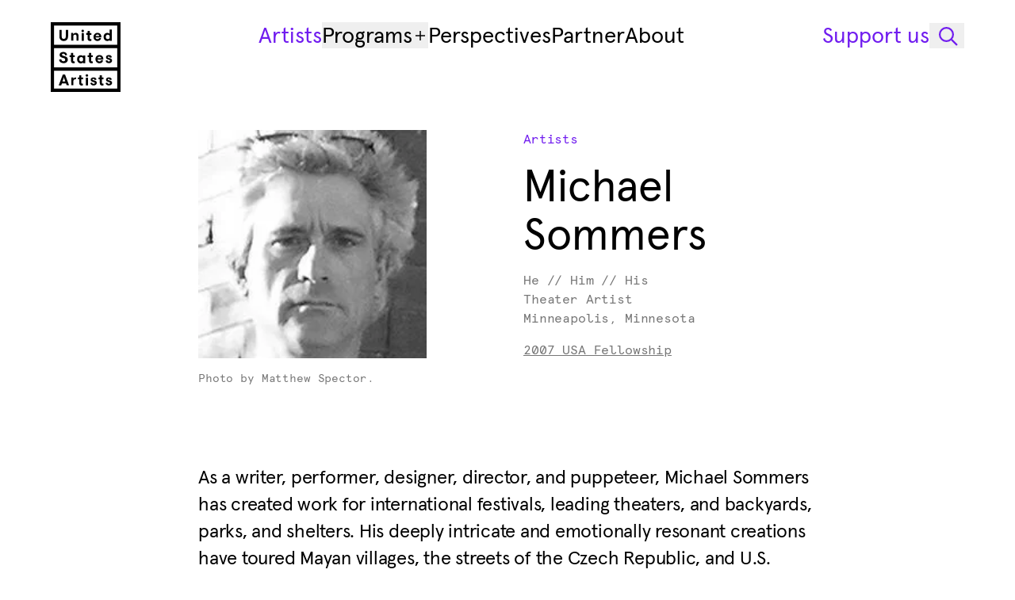

--- FILE ---
content_type: text/html; charset=utf-8
request_url: https://www.unitedstatesartists.org/artists/michael-sommers
body_size: 14966
content:
<!DOCTYPE html>
<html class=""
    lang="en">

<head>
    
    <meta charset="utf-8">
<meta name="viewport" content="width=device-width, initial-scale=1">
<title>Michael Sommers — United States Artists</title>
<meta name="description" content="Theater Artist">
<meta name="csrf-token">
<meta property="og:type" content="website">
<meta property="og:site_name" content="United States Artists">
<meta property="og:url" content="https://www.unitedstatesartists.org/artists/michael-sommers">
<meta property="og:locale" content="en">
<meta property="og:title" content="Michael Sommers — United States Artists">
<meta property="og:description" content="Theater Artist">
<meta property="og:image" content="https://usa-p-36588810407f.b-cdn.net/509ec4f9-f929-40f4-9055-36383b87722a/michael-sommers-3.jpg?crop=202%2C202%2C0%2C0">
<meta name="twitter:card" content="summary">
<meta name="twitter:site" content="@USAforART">
<meta name="twitter:creator" content="United States Artists">
<meta name="twitter:title" content="Michael Sommers — United States Artists">
<meta name="twitter:description" content="Theater Artist">
<meta name="twitter:image" content="https://usa-p-36588810407f.b-cdn.net/509ec4f9-f929-40f4-9055-36383b87722a/michael-sommers-3.jpg?crop=202%2C202%2C0%2C0">
    <link href="https://www.unitedstatesartists.org/favicon.ico?v=2" rel="icon" nonce="JQCkLATaxbrXbZaYz85DOvJiGsi9Ci7t" />
<link href="https://www.unitedstatesartists.org/apple-touch-icon.png" rel="apple-touch-icon" sizes="180x180" nonce="JQCkLATaxbrXbZaYz85DOvJiGsi9Ci7t" />
<link type="image/png" href="https://www.unitedstatesartists.org/favicon-32x32.png" rel="icon" sizes="32x32" nonce="JQCkLATaxbrXbZaYz85DOvJiGsi9Ci7t" />
<link type="image/png" href="https://www.unitedstatesartists.org/favicon-16x16.png" rel="icon" sizes="16x16"
    nonce="JQCkLATaxbrXbZaYz85DOvJiGsi9Ci7t" />
<link href="https://www.unitedstatesartists.org/site.webmanifest" crossorigin="use-credentials" rel="manifest"
    nonce="JQCkLATaxbrXbZaYz85DOvJiGsi9Ci7t" />
<link type="text/plain" href="https://www.unitedstatesartists.org/humans.txt" rel="author" nonce="JQCkLATaxbrXbZaYz85DOvJiGsi9Ci7t" />
        <link type="font/woff2" href="https://www.unitedstatesartists.org/build/assets/apercu-plus-regular-vHzUJc37.woff2" rel="preload"
        as="font" crossorigin="">
    <link type="font/woff2" href="https://www.unitedstatesartists.org/build/assets/apercu-plus-black-CheIy0Bf.woff2" rel="preload"
        as="font" crossorigin="">
    <link type="font/woff2" href="https://www.unitedstatesartists.org/build/assets/apercu-italic-pro-CmY1hoW6.woff2" rel="preload"
        as="font" crossorigin="">
    <link type="font/woff2" href="https://www.unitedstatesartists.org/build/assets/apercu-black-italic-pro-DTyT8T5K.woff2"
        rel="preload" as="font" crossorigin="">
    <link type="font/woff2" href="https://www.unitedstatesartists.org/build/assets/apercu-mono-regular-pro-BwXplJb0.woff2"
        rel="preload" as="font" crossorigin="">

<!-- Styles -->
<link rel="preload" as="style" href="https://www.unitedstatesartists.org/build/assets/app-Cc8Aum5m.css" nonce="JQCkLATaxbrXbZaYz85DOvJiGsi9Ci7t" crossorigin="anonymous" integrity="sha384-QcKLBMMYUEO9OP9eCORq99Gs22IsIBRjAWp1aSJK7Tg+7nAjX3zFyTslnYnrdRwn" /><link rel="stylesheet" href="https://www.unitedstatesartists.org/build/assets/app-Cc8Aum5m.css" nonce="JQCkLATaxbrXbZaYz85DOvJiGsi9Ci7t" integrity="sha384-QcKLBMMYUEO9OP9eCORq99Gs22IsIBRjAWp1aSJK7Tg+7nAjX3zFyTslnYnrdRwn" crossorigin="anonymous" /></head>

<body class="page-artist-detail flex flex-col min-h-screen">
    <div class="progress-bar" aria-hidden="true"><span></span></div>
    <a class="flex f-ui-01 justify-center items-center effect-focus disabled:cursor-not-allowed disabled:opacity-30 px-16 h-44 effect-color bg-primary border border-accent text-accent hover:text-accent-secondary hover:border-accent-secondary gap-12 w-fit z-99999 absolute left-[-99999px] top-20 focus:left-20"
                      href="#main"                      >
    
    
            <span class="">Skip to main content</span>
    
    
        </a>

    <div class="flex flex-grow flex-col" id="pjax-wrapper">
        <header data-inversed="false" data-behavior="Header" aria-labelledby="header-title" class="group z-9999 overflow-visible h-safe-screen max-h-header-sticky effect-header top-0 flex w-full bg-transparent py-16 xl:py-28">
    <h2 class="sr-only" id="header-title">Header Navigation</h2>
    <div class="container relative flex h-full flex-col">
        <nav class="flex" aria-label="Primary navigation">
            <div class="effect-headerlogo xl:w-88 w-250 max-w-header-logo shrink-0 overflow-hidden" data-header-logo>
                <a class="xl:h-88 effect-focus xl:focus:text-accent flex h-44 items-center group-[.is-expanded]:invisible"
    href="https://www.unitedstatesartists.org" aria-label="United States Artists" >
    <span class="inline-flex max-w-full xl:hidden">
        <svg aria-hidden="true" width="250" height="36" fill="none" viewBox="0 0 250 36">
            <use xlink:href="#logo-small"></use>
        </svg>
    </span>
    <span class="hidden xl:inline-flex">
        <svg aria-hidden="true" width="88" height="88" fill="none" viewBox="0 0 88 88">
            <use xlink:href="#logo"></use>
        </svg>
    </span>
</a>
            </div>
            
            <div class="w-full xl:hidden">
                <ul class="md:gap-spacing-1 flex w-full justify-end group-[.is-expanded]:hidden">
    <li>
        <button data-behavior="OpenSearch" aria-label="Open Search Modal" class="flex f-ui-01 justify-center items-center effect-focus disabled:cursor-not-allowed disabled:opacity-30 w-44 h-44 text-current"
                                          >
    
    
    
            <svg width="20"
     height="20"
     fill="none"
      class=""
         viewBox="0 0 20 20"
             aria-hidden="true" >
    <use xlink:href="#search-20"></use>
</svg>
    
        </button>
    </li>
    <li>
        <button data-header-show="data-header-show" aria-label="Open Mobile Navigation" class="flex f-ui-01 justify-center items-center effect-focus disabled:cursor-not-allowed disabled:opacity-30 w-44 h-44 text-current"
                                          >
    
    
            <span class=""><svg width="20"
     height="20"
     fill="none"
      class="text-current"
         viewBox="0 0 20 20"
             aria-hidden="true" >
    <use xlink:href="#menu-20"></use>
</svg></span>
    
    
        </button>
    </li>
</ul>
            </div>

            
            <div class="hidden w-full items-start xl:flex">
                <ul class="gap-spacing-5 flex w-full justify-center" aria-label="Primary navigation">
            <li>
                <a class="gap-spacing-1 f-heading-04 effect-focus hover:text-accent hover:group-[.is-inversed]:text-inverse text-accent group-[.is-inversed]:text-inverse inline-flex items-center whitespace-nowrap"
        href="https://www.unitedstatesartists.org/artists" aria-current="page">
        <span>Artists</span>
    </a>
        </li>
            <li>
                            <div data-behavior="Dropdown"
     class="relative group z-1">
    <button class="gap-spacing-1 f-heading-04 flex text-current hover:text-accent hover:group-[.is-inversed]:text-inverse w-fit items-center effect-focus justify-between"
            data-dropdown-btn
            type="button"
            aria-label="Programs"
            aria-expanded="false"
            aria-controls="Dropdownvef6G">
        Programs

        <svg width="20"
     height="20"
     fill="none"
      class="effect-transform flex items-center justify-center w-20 h-20" data-dropdown-chevron="data-dropdown-chevron"
         viewBox="0 0 20 20"
             aria-hidden="true" >
    <use xlink:href="#plus-small-20"></use>
</svg>
    </button>

    <div class="absolute min-w-[280px] z-9999 bg-primary text-primary shadow-md mt-4 left-1/2 md:left-0 -translate-x-1/2 md:-translate-x-0 translate-y-20 opacity-0 invisible effect-hidden-fade-translate group-data-[is-open]:effect-show-fade-translate group-data-[is-open]:opacity-100 group-data-[is-open]:translate-y-0 group-data-[is-open]:-translate-x-1/2 md:group-data-[is-open]:-translate-x-0"
         id="Dropdownvef6G"
         data-dropdown-list>
        <h3 class="sr-only" id="DropdownLabelvaBgy">Dropdown items</h3>

        <ul class="p-20 space-y-12"
            aria-labelledby="DropdownLabelvaBgy">
            <li>
            <a class="f-ui-01 effect-focus hover:text-accent "
                href="https://www.unitedstatesartists.org/programs/usa-fellowship" >
                USA Fellowship Awards
            </a>
        </li>
            <li>
            <a class="f-ui-01 effect-focus hover:text-accent "
                href="https://www.unitedstatesartists.org/programs/berresford-prize" >
                Berresford Prize
            </a>
        </li>
            <li>
            <a class="f-ui-01 effect-focus hover:text-accent "
                href="https://www.unitedstatesartists.org/programs/initiatives" >
                Initiatives Awards
            </a>
        </li>
            <li>
            <a class="f-ui-01 effect-focus hover:text-accent "
                href="https://www.unitedstatesartists.org/programs/artist-services" >
                Artist Services
            </a>
        </li>
        </ul>
    </div>
</div>
    </li>
            <li>
                <a class="gap-spacing-1 f-heading-04 effect-focus hover:text-accent hover:group-[.is-inversed]:text-inverse  inline-flex items-center whitespace-nowrap"
        href="https://www.unitedstatesartists.org/perspectives" >
        <span>Perspectives</span>
    </a>
        </li>
            <li>
                <a class="gap-spacing-1 f-heading-04 effect-focus hover:text-accent hover:group-[.is-inversed]:text-inverse  inline-flex items-center whitespace-nowrap"
        href="https://www.unitedstatesartists.org/partner" >
        <span>Partner</span>
    </a>
        </li>
            <li>
                <a class="gap-spacing-1 f-heading-04 effect-focus hover:text-accent hover:group-[.is-inversed]:text-inverse  inline-flex items-center whitespace-nowrap"
        href="https://www.unitedstatesartists.org/about" >
        <span>About</span>
    </a>
        </li>
    </ul>
<ul class="gap-spacing-3 text-accent group-[.is-inversed]:text-inverse flex items-center"
    aria-label="Secondary navigation">
            <li>
            <a class="f-heading-04 effect-focus whitespace-nowrap" href="https://www.unitedstatesartists.org/support">Support us</a>
        </li>
        <li>
        <button data-behavior="OpenSearch" aria-label="Open Search Modal" class="flex f-ui-01 justify-center items-center effect-focus disabled:cursor-not-allowed disabled:opacity-30 w-44 h-32 text-current"
                                          >
    
    
    
            <svg width="30"
     height="30"
     fill="none"
      class=""
         viewBox="0 0 30 30"
             aria-hidden="true" >
    <use xlink:href="#search-32"></use>
</svg>
    
        </button>
    </li>
</ul>
            </div>
        </nav>

        
        <div class="effect-menu aria-hidden:effect-menu-hidden flex h-full flex-col justify-between aria-hidden:hidden xl:hidden"
            id="menu-modal" data-header-menu role="dialog" aria-hidden="true" aria-modal="true"
            aria-labelledby="mobile-navigation">
            <h2 class="sr-only" id="mobile-navigation">Mobile navigation</h2>

            <ul class="md:gap-spacing-1 absolute left-0 right-0 top-0 flex" aria-label="Mobile navigation buttons">
    <li class="flex-grow">
        <a class="effect-focus inline-flex h-44 items-center" href="https://www.unitedstatesartists.org"
            aria-label="United States Artists" >
            <span class="inline-flex max-w-full">
                <svg aria-hidden="true" width="250" height="36" fill="none" viewBox="0 0 250 36">
                    <use xlink:href="#logo-small"></use>
                </svg>
            </span>
        </a>
    </li>
    <li>
        <button data-behavior="OpenSearch" aria-label="Open Search Modal" class="flex f-ui-01 justify-center items-center effect-focus disabled:cursor-not-allowed disabled:opacity-30 w-44 h-44 text-current"
                                          >
    
    
    
            <svg width="20"
     height="20"
     fill="none"
      class=""
         viewBox="0 0 20 20"
             aria-hidden="true" >
    <use xlink:href="#search-20"></use>
</svg>
    
        </button>
    </li>
    <li>
        <button data-header-hide="data-header-hide" aria-label="Close Menu" class="flex f-ui-01 justify-center items-center effect-focus disabled:cursor-not-allowed disabled:opacity-30 w-44 h-44 text-current"
                                          >
    
    
            <span class=""><svg width="20"
     height="20"
     fill="none"
      class="text-current"
         viewBox="0 0 20 20"
             aria-hidden="true" >
    <use xlink:href="#close-20"></use>
</svg></span>
    
    
        </button>
    </li>
</ul>

<ul class="flex flex-col gap-24 py-40" aria-label="Primary mobile navigation">
                        <li>
                <a class="gap-spacing-1 f-heading-04 effect-focus inline-flex items-center" href="https://www.unitedstatesartists.org/artists"
                    aria-current="page">
                    <span>Artists</span>
                </a>
            </li>
                                <li data-behavior="Accordion">
                <div data-accordion-item>
                    <button class="f-heading-04 effect-focus group flex items-center gap-x-4"
                        id="AccordionHeaderMobileProgramTrigger" data-accordion-trigger data-accordion-open="false"
                        data-accordion-index="0" aria-expanded="false" aria-controls="AccordionHeaderMobileProgram">
                        <span>Programs</span>
                        <span class="pointer-events-none relative block h-20 w-20 flex-none">
                            <svg width="20"
     height="20"
     fill="none"
      class="pointer-events-none absolute left-0 top-0 h-20 w-20 opacity-0 transition-opacity duration-300 ease-out group-data-[accordion-open=false]:opacity-100"
         viewBox="0 0 20 20"
             aria-hidden="true" >
    <use xlink:href="#plus-20"></use>
</svg>
                            <svg width="20"
     height="20"
     fill="none"
      class="pointer-events-none absolute left-0 top-0 h-20 w-20 opacity-0 transition-opacity duration-300 ease-out group-data-[accordion-open=true]:opacity-100"
         viewBox="0 0 20 20"
             aria-hidden="true" >
    <use xlink:href="#minus-20"></use>
</svg>
                        </span>
                    </button>
                    <div class="data-[accordion-open=true]:overflow-unset hidden overflow-hidden transition-all duration-300 ease-out data-[accordion-open=false]:h-0"
                        id="AccordionHeaderMobileProgram" data-accordion-content data-accordion-open="false"
                        data-set-fixed-height="false" role="region"
                        aria-labelledby="AccordionHeaderMobileProgramTrigger" aria-hidden="true">
                        <div data-accordion-content-inner>
                            <ul class="pt-spacing-2">
                                                                    <li>
                                        <a class="gap-spacing-1 f-heading-04 effect-focus block py-4"
                                            href="https://www.unitedstatesartists.org/programs/usa-fellowship" >
                                            USA Fellowship Awards
                                        </a>
                                    </li>
                                                                    <li>
                                        <a class="gap-spacing-1 f-heading-04 effect-focus block py-4"
                                            href="https://www.unitedstatesartists.org/programs/berresford-prize" >
                                            Berresford Prize
                                        </a>
                                    </li>
                                                                    <li>
                                        <a class="gap-spacing-1 f-heading-04 effect-focus block py-4"
                                            href="https://www.unitedstatesartists.org/programs/initiatives" >
                                            Initiatives Awards
                                        </a>
                                    </li>
                                                                    <li>
                                        <a class="gap-spacing-1 f-heading-04 effect-focus block py-4"
                                            href="https://www.unitedstatesartists.org/programs/artist-services" >
                                            Artist Services
                                        </a>
                                    </li>
                                                            </ul>
                        </div>
                    </div>
                </div>
            </li>
                                <li>
                <a class="gap-spacing-1 f-heading-04 effect-focus inline-flex items-center" href="https://www.unitedstatesartists.org/perspectives"
                    >
                    <span>Perspectives</span>
                </a>
            </li>
                                <li>
                <a class="gap-spacing-1 f-heading-04 effect-focus inline-flex items-center" href="https://www.unitedstatesartists.org/partner"
                    >
                    <span>Partner</span>
                </a>
            </li>
                                <li>
                <a class="gap-spacing-1 f-heading-04 effect-focus inline-flex items-center" href="https://www.unitedstatesartists.org/about"
                    >
                    <span>About</span>
                </a>
            </li>
            </ul>
<ul class="flex flex-col gap-12 py-20" aria-label="Secondary mobile navigation">
            <li>
            <a class="f-heading-04 effect-focus whitespace-nowrap" href="https://www.unitedstatesartists.org/support">Support us</a>
        </li>
            <li>
            <a class="f-heading-04 effect-focus whitespace-nowrap" href="https://www.unitedstatesartists.org/contact">Contact</a>
        </li>
    </ul>
        </div>
    </div>
</header>
        <div class="transition-page flex h-full flex-grow flex-col">
            <main class="flex flex-col flex-grow mt-header xl:mt-header-diff" id="main"
                data-behavior="LazyLoadImages">
                    <div class="mt-outer-gutter container xl:mt-48">
    <div class="xl:max-w-780 xl:w-10-cols flex flex-col overflow-visible md:flex-row md:justify-between xl:mx-auto">

        <div class="md:w-6-cols xl:w-5-cols order-2 mt-40 md:mt-0">
                            <a class="inline-flex items-center gap-8 effect-color effect-focus f-ui-02 text-accent hover:text-accent-secondary"
                      href="https://www.unitedstatesartists.org/artists"                      >
    
    
            <span class="">Artists</span>
    
    
        </a>
                        <h1 class="f-heading-02 mt-spacing-4 xl:w-5-cols">Michael Sommers</h1>
            <div class="f-ui-02 text-secondary mt-spacing-4">
                                    <p>He // Him // His</p>
                
                                    <p>Theater Artist</p>
                
                                    <p>Minneapolis, Minnesota</p>
                            </div>

                            <ul class="mt-spacing-4">
                                            <li>
                            <a class="inline-flex items-center gap-8 effect-color effect-focus f-ui-02 text-secondary hover:text-accent underline underline-thickness-1 underline-offset-3"
                      href="https://www.unitedstatesartists.org/programs/usa-fellowship/2007"                      >
    
    
            <span class="">2007 USA Fellowship</span>
    
    
        </a>
                        </li>
                                    </ul>
                    </div>
                    <figure class="md:w-5-cols xl:w-4-cols w-full xl:max-w-[330px]">
                <div
    class="twill-image-wrapper bg-tertiary relative overflow-hidden"
    style="aspect-ratio: 100/100.00; "
    data-twill-image-wrapper
>
        <picture>
                                    <source
                                            type="image/webp"
                                                            srcset="https://usa-p-36588810407f.b-cdn.net/509ec4f9-f929-40f4-9055-36383b87722a/michael-sommers-3.jpg?crop=202%2C202%2C0%2C0&amp;width=202 202w, https://usa-p-36588810407f.b-cdn.net/509ec4f9-f929-40f4-9055-36383b87722a/michael-sommers-3.jpg?crop=202%2C202%2C0%2C0&amp;width=452 452w"
                                            sizes="(max-width: 599px) 100vw, (min-width: 600px) and (max-width: 899px) calc((((100vw - 328px) / 12) * 5) + 96px), (min-width: 900px) and (max-width: 1199px) calc((((100vw - 328px) / 12) * 5) + 96px), (min-width: 1200px) and (max-width: 1599px) calc((((100vw - 568px) / 12) * 3) + 80px), 338px"
                                    />
                            <source
                                            type="image/jpeg"
                                                            srcset="https://usa-p-36588810407f.b-cdn.net/509ec4f9-f929-40f4-9055-36383b87722a/michael-sommers-3.jpg?crop=202%2C202%2C0%2C0&amp;width=202 202w, https://usa-p-36588810407f.b-cdn.net/509ec4f9-f929-40f4-9055-36383b87722a/michael-sommers-3.jpg?crop=202%2C202%2C0%2C0&amp;width=452 452w"
                                            sizes="(max-width: 599px) 100vw, (min-width: 600px) and (max-width: 899px) calc((((100vw - 328px) / 12) * 5) + 96px), (min-width: 900px) and (max-width: 1199px) calc((((100vw - 328px) / 12) * 5) + 96px), (min-width: 1200px) and (max-width: 1599px) calc((((100vw - 568px) / 12) * 3) + 80px), 338px"
                                    />
                    
        <img
    decoding="async"
    src="https://usa-p-36588810407f.b-cdn.net/509ec4f9-f929-40f4-9055-36383b87722a/michael-sommers-3.jpg?crop=202%2C202%2C0%2C0&amp;width=202"
     loading="lazy"              alt="Photo of Michael Sommers."          class="h-full m-0 max-w-none p-0 w-full object-cover object-center "      data-twill-image-main />
    </picture>
</div>

                    <figcaption class="mt-16">
                            <p class="f-caption text-secondary ">Photo by Matthew Spector.</p>
                </figcaption>
            </figure>
        
    </div>
</div>
        <div class="container mt-spacing-9">
        <div class="wysiwyg wysiwyg--no-top-space xl:max-w-780 md:w-10-cols w-full xl:mx-auto">
    <p>As a writer, performer, designer, director, and puppeteer, Michael Sommers has created work for international festivals, leading theaters, and backyards, parks, and shelters. His deeply intricate and emotionally resonant creations have toured Mayan villages, the streets of the Czech Republic, and U.S. theaters, including the Theatre de la Jeune Lune, the Guthrie Theater, the Seattle Children’s Theatre, the Denver Center for Performing Arts, and many more. Sommers is the founder and artistic director of Open Eye Figure Theatre and a professor in the Interdisciplinary Program for the Collaborative Arts at the University of Minnesota.</p>
</div>
    </div>
    <div class="mt-spacing-6 container">
    <div class="block-inner">
        <div class="f-caption text-secondary">
                            <p><span class="sr-only">Donor -</span>This award was generously supported by the Ford Foundation.</p>
                                        <p><span>This artist page was last updated on: </span>07.08.2024</p>
                    </div>
        <ul class="mt-spacing-6 relative flex flex-wrap gap-8 md:items-start md:justify-start md:pt-0"
            data-behavior="SocialSharing">
                                                                    </ul>
    </div>
</div>
            <div class="mt-spacing-6 container">
    <div class="block-inner flex gap-12">
                    <a
        class="appearance-none f-ui-02 text-accent border-accent effect-color effect-focus hover:text-accent-secondary hover:border-accent-secondary inline-flex items-center gap-8 border px-12 py-8"
         href="https://www.unitedstatesartists.org/artists?filter-discipline=theater" >
                <span>Theater &amp; Performance</span>
                </a>
                </div>
</div>
                <div class="mt-spacing-10 container">
            <div
                class="xl:max-w-780 md:w-10-cols pt-spacing-10 pb-spacing-8 gap-spacing-10 flex w-full flex-col border-t xl:mx-auto">
                                                                <figure class="block">
        <div class="bg-tertiary w-full"
            style="aspect-ratio:380/255">
            <img class="w-full" src="https://usa-p-36588810407f.b-cdn.net/6f40d83e-19de-4652-92fc-1057e5ceb0e7/4eed7b4f61babfd71a3a2ceb3ad1f7fc3e48c765-666x666-1.jpg?crop=380%2C255%2C0%2C0&amp;width=380"
                alt="Photo of Michael Sommers in performance." 
                 srcset="https://usa-p-36588810407f.b-cdn.net/6f40d83e-19de-4652-92fc-1057e5ceb0e7/4eed7b4f61babfd71a3a2ceb3ad1f7fc3e48c765-666x666-1.jpg?crop=380%2C255%2C0%2C0&amp;width=250 250w, https://usa-p-36588810407f.b-cdn.net/6f40d83e-19de-4652-92fc-1057e5ceb0e7/4eed7b4f61babfd71a3a2ceb3ad1f7fc3e48c765-666x666-1.jpg?crop=380%2C255%2C0%2C0&amp;width=500 500w, https://usa-p-36588810407f.b-cdn.net/6f40d83e-19de-4652-92fc-1057e5ceb0e7/4eed7b4f61babfd71a3a2ceb3ad1f7fc3e48c765-666x666-1.jpg?crop=380%2C255%2C0%2C0&amp;width=750 750w"                 sizes="(min-width: 900px) 680px, 100vw" loading="lazy" />
        </div>
        <figcaption class="mt-16 w-full">
                    <p class="f-caption text-primary ">Michael Sommers in performance.</p>
                            <p class="f-caption text-secondary ">Photo courtesy of the artist.</p>
                </figcaption>
    </figure>
                                                    </div>
        </div>
        
                <div id="modals" data-modal-wrapper>
                                        
    <div id="modal-search"
         role="dialog"
         aria-labelledby="modal-search_title"
         aria-modal="true"
         data-behavior="Modal" class="group fixed inset-0 invisible flex flex-col z-9999 effect-hidden-fade data-[active]:effect-show-fade data-[active]:opacity-100 backdrop-blur bg-overlay h-full"
         
         
         >
        <div class="relative overflow-hidden transition-opacity"
             data-Modal-focus-trap
             tabindex="-1">
            
                                                <h1 class="sr-only" id="modal-search_title" tabindex="-1">Search</h1>
                            
            <div
        class="bg-accent text-inverse ease-out-sin w-full -translate-y-full transform overflow-auto transition-transform duration-700 group-data-[active]:translate-y-0">
        <button
            class="effect-focus effect-color rounded-xs hover:text-secondary absolute right-24 top-16 z-10 flex h-44 w-44 items-center justify-center xl:top-24 xl:flex"
            data-Modal-close-trigger aria-label="Close">
            <svg width="20"
     height="20"
     fill="none"
      class=""
         viewBox="0 0 20 20"
             aria-hidden="true" >
    <use xlink:href="#close-20"></use>
</svg>
        </button>
        <form class="container" method="GET" action="https://www.unitedstatesartists.org/search">
            <div class="my-spacing-6 md:my-spacing-7 xl:w-8-cols relative mx-auto">
                <input name="type" type="hidden" value="artists" />
                <label class="f-ui-01 mb-spacing-4 block w-full shrink-0" for="search-input">Search</label>
                <div class="gap-spacing-6 flex w-full items-center">
                    <input
                        class="search-input effect-focus bg-accent f-heading-03 text-inverse placeholder:text-inverse block h-44 w-full appearance-none border px-20 placeholder:opacity-75 xl:h-60"
                        id="search-input" name="query" data-modal-initial-focus type="search"
                        placeholder="Artist, artwork, keywords..." />
                    <button class="f-ui-01 justify-center items-center effect-focus disabled:cursor-not-allowed disabled:opacity-30 effect-color bg-primary border border-accent text-accent hover:text-accent-secondary hover:border-accent-secondary gap-12 w-fit hidden h-44 px-24 lg:flex xl:h-60" type="submit"
                                          >
    
    
            <span class="">Go</span>
    
    
        </button>
                </div>
            </div>
        </form>
    </div>
        </div>
    </div>

                    <div class="z-9999 effect-hidden-fade peer-data-[active]:effect-show-fade bg-overlay-inverse invisible fixed inset-0 h-full w-full translate-x-0 backdrop-blur peer-data-[active]:opacity-100"
    data-modal-overlay>
</div>
                </div>
            </main>
                            <footer class="mt-spacing-11 container">
    <h2 class="sr-only">Footer</h2>
    <div class="border-primary border-t">
        <div class="flex flex-col lg:flex-row-reverse lg:justify-between">
            <form data-behavior="NewsletterForm" class="lg:w-6-cols mt-spacing-8" novalidate method="post"
    action="https://www.unitedstatesartists.org/api/v1/newsletter/subscribe">
    <label for="footer-email" class="f-ui-01 text-secondary mb-16">Get the latest
        updates</label>
    <div class="gap-spacing-5 flex flex-col items-start md:flex-row md:items-end">
        <input id="footer-email" name="email" data-newsletterForm-input type="email" aria-invalid="true"
            aria-describedby="footer-emailError" class="f-ui-01 effect-focus border-tertiary h-44 placeholder:text-tertiary w-full appearance-none rounded-none border-b" pattern="[^@\s]+@[^@\s]+\.[^@\s]+"
            placeholder="Enter your email address" autocomplete="email" required>
        <button
    class="button-animated data-[inversed=true]:bg-secondary data-[inversed=true]:border-inverse data-[inversed=true]:text-inverse data-[tertiary=true]:border-primary data-[tertiary=true]:text-primary shrink-0" data-tertiary="true" type="submit"
        >
            <span>
            Subscribe
            <span aria-hidden="true">Subscribe</span>
        </span>
            </button>

    </div>
    <div class="f-caption mt-spacing-5 hidden" id="footer-emailError" data-newsletterForm-response aria-live="polite">
        Please
        enter a valid email address.
    </div>
    <p data-newsletterForm-default class="mt-spacing-5 f-caption text-secondary">By signing up, you agree to
        receive emails from United States Artists.
    </p>
</form>
            <h3 class="sr-only" id="footer-nav">Footer Primary Navigation</h3>
            <nav class="md:gap-gutter lg:w-6-cols mt-spacing-8 md:flex" aria-labelledby="footer-nav">
                <div class="md:w-4-cols lg:w-2-cols mt-24 md:mt-0">
    <h4 class="f-ui-01 text-secondary" id="footer-col-who-we-are">Who We Are</h4>
    <ul aria-labelledby="footer-col-who-we-are">
                    <li class="mt-12">
                <a class="f-ui-01 effect-focus hover:text-accent" href="https://www.unitedstatesartists.org/history"
                                        >Our History</a>
            </li>
                    <li class="mt-spacing-2">
                <a class="f-ui-01 effect-focus hover:text-accent" href="https://www.unitedstatesartists.org/about"
                                        >About Us</a>
            </li>
                    <li class="mt-spacing-2">
                <a class="f-ui-01 effect-focus hover:text-accent" href="https://www.unitedstatesartists.org/about/staff-and-board"
                                        >Meet Our Team</a>
            </li>
                    <li class="mt-spacing-2">
                <a class="f-ui-01 effect-focus hover:text-accent" href="https://www.unitedstatesartists.org/programs/usa-fellowship"
                                        >USA Fellowship</a>
            </li>
            </ul>
</div>
                <div class="md:w-4-cols lg:w-2-cols mt-24 md:mt-0">
    <h4 class="f-ui-01 text-secondary" id="footer-col-publications">Publications</h4>
    <ul aria-labelledby="footer-col-publications">
                    <li class="mt-12">
                <a class="f-ui-01 effect-focus hover:text-accent" href="https://www.unitedstatesartists.org/perspectives"
                                        >Perspectives</a>
            </li>
                    <li class="mt-spacing-2">
                <a class="f-ui-01 effect-focus hover:text-accent" href="https://newsuns.net"
                                         target="_blank" >New Suns <span aria-hidden="true">↗</span><span class="sr-only">Opens in new tab</span></a>
            </li>
                    <li class="mt-spacing-2">
                <a class="f-ui-01 effect-focus hover:text-accent" href="https://www.shiftspace.pub/"
                                         target="_blank" >Shift Space <span aria-hidden="true">↗</span><span class="sr-only">Opens in new tab</span></a>
            </li>
            </ul>
</div>
                <div class="md:w-4-cols lg:w-2-cols mt-24 md:mt-0">
    <h4 class="f-ui-01 text-secondary" id="footer-col-lets-connect">Let’s Connect</h4>
    <ul aria-labelledby="footer-col-lets-connect">
                    <li class="mt-12">
                <a class="f-ui-01 effect-focus hover:text-accent" href="https://www.unitedstatesartists.org/support"
                                        >Support Our Work</a>
            </li>
                    <li class="mt-spacing-2">
                <a class="f-ui-01 effect-focus hover:text-accent" href="https://www.unitedstatesartists.org/contact"
                                        >Contact Us</a>
            </li>
                    <li class="mt-spacing-2">
                <a class="f-ui-01 effect-focus hover:text-accent" href="https://www.unitedstatesartists.org/careers"
                                        >Careers</a>
            </li>
                    <li class="mt-spacing-2">
                <a class="f-ui-01 effect-focus hover:text-accent" href="https://instagram.com/unitedstatesartists"
                                         target="_blank" >Instagram <span aria-hidden="true">↗</span><span class="sr-only">Opens in new tab</span></a>
            </li>
                    <li class="mt-spacing-2">
                <a class="f-ui-01 effect-focus hover:text-accent" href="https://bsky.app/profile/unitedstatesartists.org"
                                         target="_blank" >Bluesky <span aria-hidden="true">↗</span><span class="sr-only">Opens in new tab</span></a>
            </li>
            </ul>
</div>
            </nav>
        </div>
    </div>
    <div class="mt-spacing-9 mb-spacing-5">
        <ul class="md:flex md:gap-24">
            <li>
                <span class="f-ui-03 text-secondary">© 2026 United States Artists</span>
            </li>
                            <li>
                                            <a class="f-ui-03 effect-focus text-secondary hover:text-accent"
                            href="https://www.unitedstatesartists.org/accessibility">Accessibility</a>
                                    </li>
                            <li>
                                            <a class="f-ui-03 effect-focus text-secondary hover:text-accent"
                            href="https://www.unitedstatesartists.org/terms-and-conditions">Terms and Conditions</a>
                                    </li>
                            <li>
                                            <a class="f-ui-03 effect-focus text-secondary hover:text-accent"
                            href="https://www.unitedstatesartists.org/privacy-notice">Privacy Policy</a>
                                    </li>
                            <li>
                                            <a class="f-ui-03 effect-focus text-secondary hover:text-accent"
                            href="https://www.unitedstatesartists.org/credits">Credits</a>
                                    </li>
                    </ul>
    </div>
</footer>
                    </div>
        <div data-global-modal-wrapper>
                    </div>

        <div id="icon-sprite">
            <svg xmlns="http://www.w3.org/2000/svg" hidden>
                <defs>
                        <g id="search-20">
        <circle cx="8.5" cy="8.5" r="6.65" stroke="currentColor" stroke-width="1.7" />
        <path d="M18.5 18.5L13.5 13.5" stroke="currentColor" stroke-width="1.7" />
    </g>
    <g id="plus-small-20">
        <path d="M10 4V16M4 10H16" stroke="currentColor" stroke-width="1.7" />
    </g>
    <g id="search-32">
        <circle cx="14.5" cy="13.5" r="8.4" stroke-width="2.2" stroke="currentColor" />
        <path d="M21 20L28 27" stroke="currentColor" stroke-width="2.2" />
    </g>
    <g id="menu-20">
        <path d="M1 4H19M1 10H19M1 16H19" stroke="currentColor" stroke-width="1.7" />
    </g>
    <g id="close-20">
        <path d="M17 3L3 17M17 17L3 3" stroke="currentColor" stroke-width="1.7" />
    </g>
    <g id="plus-20">
        <path d="M17.5 10H2.5M10 17.5L10 2.5" stroke="currentColor" stroke-width="1.7" />
    </g>
    <g id="minus-20">
        <path d="M17.5 10H2.5" stroke="currentColor" stroke-width="1.7" />
    </g>
                    <g id="logo">
                        <svg width="88" height="88" viewBox="0 0 88 88" fill="none" xmlns="http://www.w3.org/2000/svg">
    <path
        d="M10.5103 47.4238L10.6328 47.1794L13.3216 46.8126C13.444 48.4014 14.5438 49.257 16.0105 49.257C17.2327 49.257 18.2105 48.6459 18.2105 47.3015C18.2105 45.7126 16.866 45.3459 15.1549 44.9792C12.8327 44.3681 11.1215 43.3903 11.1215 41.1903C11.1215 38.9903 13.0772 37.5237 15.766 37.5237C18.6994 37.5237 20.2882 39.1126 20.6549 41.3126L20.5325 41.5569L18.088 41.8013C17.9656 40.5791 17.2324 39.7235 15.888 39.7235C14.9102 39.7235 14.177 40.2125 14.177 40.9458C14.177 42.0458 15.3991 42.2902 17.2324 42.7791C19.4324 43.268 21.5103 44.368 21.5103 47.0569C21.5103 49.9902 19.188 51.7013 16.2546 51.7013C12.8324 51.7013 10.7547 49.9904 10.5103 47.4238Z"
        fill="currentColor" />
    <path
        d="M25.5451 48.7662V43.9996H23.834V41.6774H25.5451V38.8662H25.9119H28.2341V41.6774H30.3119V43.9996H28.2341V48.5218C28.2341 49.1329 28.6008 49.4996 29.3341 49.4996C29.7009 49.4996 29.823 49.4996 30.0674 49.3771L30.1899 49.4996V51.5774C29.5788 51.6998 29.2121 51.8217 28.4788 51.8217C26.7677 51.6993 25.5451 50.844 25.5451 48.7662Z"
        fill="currentColor" />
    <path
        d="M48.2771 48.7662V43.9996H46.5659V41.6774H48.2771V38.8662H48.6439H50.9661V41.6774H53.0439V43.9996H50.9661V48.5218C50.9661 49.1329 51.3329 49.4996 52.0661 49.4996C52.4329 49.4996 52.555 49.4996 52.7995 49.3771L52.9214 49.4996V51.5774C52.3103 51.6998 51.9436 51.8217 51.2103 51.8217C49.4992 51.6993 48.2771 50.844 48.2771 48.7662Z"
        fill="currentColor" />
    <path
        d="M56.3442 46.5655C56.3442 43.5099 58.6666 41.4321 61.3554 41.4321C64.1665 41.4321 66.2443 43.2655 66.2443 46.4433V47.2988H58.9109C59.0334 48.6433 60.011 49.4988 61.3554 49.4988C62.5776 49.4988 63.1888 48.8877 63.5555 48.0321L65.8776 48.2765L66.0001 48.5209C65.2668 50.7209 63.6778 51.8209 61.3556 51.8209C58.4222 51.6985 56.3442 49.621 56.3442 46.5655ZM63.6777 45.4655C63.5553 44.2432 62.5776 43.5099 61.3554 43.5099C60.2554 43.5099 59.2776 44.2432 59.0332 45.4655H63.6777Z"
        fill="currentColor" />
    <path
        d="M69.1777 48.7654L69.3001 48.521L71.3779 47.9099C71.6223 48.8877 72.1113 49.4988 73.4557 49.4988C74.1891 49.4988 74.8002 49.132 74.8002 48.521C74.8002 47.9099 74.3113 47.6655 72.7224 47.1766C70.7668 46.6877 69.6668 45.8321 69.6668 44.2432C69.6668 42.6543 71.0113 41.4321 73.2113 41.4321C75.289 41.4321 76.6335 42.4099 77.0002 43.9988L76.7558 44.3656L74.678 44.8545C74.4336 43.8767 73.8224 43.3878 72.9668 43.3878C72.3557 43.3878 71.8669 43.6322 71.8669 44.1211C71.8669 44.7322 72.6002 44.9767 74.4335 45.4655C76.3891 45.9544 77.3669 46.8101 77.3669 48.3989C77.3669 50.2323 75.9002 51.6989 73.4557 51.6989C71.1335 51.6989 69.6667 50.5987 69.1777 48.7654Z"
        fill="currentColor" />
    <path
        d="M43.5108 41.9224H40.8219V42.6557V43.2668L40.2108 42.2891C39.5997 41.9223 38.8663 41.678 37.8885 41.678C35.5663 41.678 33.2441 43.2668 33.2441 46.8113C33.2441 50.2335 35.5663 51.9447 37.7663 51.9447C38.9885 51.9447 39.7219 51.5779 40.4552 51.0891L40.822 50.2335V51.7002H43.5108V41.9224ZM40.8219 47.3002C40.8219 48.7669 39.7218 49.6224 38.4996 49.6224C37.033 49.6224 35.9331 48.6446 35.9331 46.8113C35.9331 44.978 37.033 44.0002 38.4996 44.0002C39.8441 44.0002 40.8219 44.8558 40.8219 46.3224V47.3002Z"
        fill="currentColor" />
    <path
        d="M15.2776 65.8779H17.9665L23.0998 79.5668H20.0442L19.3109 77.2446H14.1776L13.1998 79.689H10.022L15.2776 65.8779ZM18.3332 74.8001L16.8665 70.6445L16.6221 69.1779H16.4997L16.2554 70.6445L14.7887 74.8001H18.3332Z"
        fill="currentColor" />
    <path
        d="M35.9333 76.878V72.1114H34.2222V69.7891H35.9333V66.978H36.3H38.6222V69.7891H40.7001V72.1114H38.6222V76.6336C38.6222 77.2447 38.9891 77.6114 39.7223 77.6114C40.089 77.6114 40.2112 77.6114 40.4556 77.489L40.578 77.6114V79.6892C39.9669 79.8116 39.6003 79.9336 38.867 79.9336C37.1558 79.8112 35.9333 78.9558 35.9333 76.878Z"
        fill="currentColor" />
    <path
        d="M44 67.2226C44 66.3671 44.7333 65.6338 45.5888 65.6338C46.4443 65.6338 47.1777 66.3671 47.1777 67.2226C47.1777 68.0782 46.4443 68.8115 45.5888 68.8115C44.7333 68.8115 44 68.0782 44 67.2226ZM44.2443 69.9116H46.9332V79.6894H44.2443V69.9116Z"
        fill="currentColor" />
    <path
        d="M49.8662 77.0013L49.9887 76.7569L52.0665 76.1458C52.3109 77.1235 52.7998 77.7346 54.1442 77.7346C54.8775 77.7346 55.4887 77.3679 55.4887 76.7569C55.4887 76.1458 54.9998 75.9013 53.4109 75.4124C51.4553 74.9235 50.3554 74.068 50.3554 72.4791C50.3554 70.8902 51.6997 69.668 53.8998 69.668C55.9775 69.668 57.322 70.6458 57.6887 72.2347L57.5663 72.4791L55.3663 72.9679C55.1219 71.9901 54.5107 71.5013 53.6552 71.5013C53.0441 71.5013 52.5551 71.7456 52.5551 72.2346C52.5551 72.8457 53.2885 73.0901 55.1219 73.579C57.0774 74.0679 58.0551 74.9234 58.0551 76.5123C58.0551 78.3457 56.5885 79.8124 54.1441 79.8124C51.8218 79.8124 50.3551 78.7124 49.8662 77.0013Z"
        fill="currentColor" />
    <path
        d="M61.8449 76.878V72.1114H60.1338V69.7891H61.8449V66.978H62.2116H64.5339V69.7891H66.6117V72.1114H64.5339V76.6336C64.5339 77.2447 64.9007 77.6114 65.6339 77.6114C66.0007 77.6114 66.1228 77.6114 66.3672 77.489L66.4896 77.6114V79.6892C65.8785 79.8116 65.5118 79.9336 64.7784 79.9336C63.0674 79.8112 61.8449 78.9558 61.8449 76.878Z"
        fill="currentColor" />
    <path
        d="M69.1777 77.0013L69.3001 76.7569L71.3779 76.1458C71.6223 77.1235 72.1113 77.7346 73.4557 77.7346C74.1891 77.7346 74.8002 77.3679 74.8002 76.7569C74.8002 76.1458 74.3113 75.9013 72.7224 75.4124C70.7668 74.9235 69.6668 74.068 69.6668 72.4791C69.6668 70.8902 71.0113 69.668 73.2113 69.668C75.289 69.668 76.6335 70.6458 77.0002 72.2347L76.7558 72.4791L74.678 72.9679C74.4336 71.9901 73.8224 71.5013 72.9668 71.5013C72.3557 71.5013 71.8669 71.7456 71.8669 72.2346C71.8669 72.8457 72.6002 73.0901 74.4335 73.579C76.3891 74.0679 77.3669 74.9234 77.3669 76.5123C77.3669 78.3457 75.9002 79.8124 73.4557 79.8124C71.1335 79.8124 69.6667 78.7124 69.1777 77.0013Z"
        fill="currentColor" />
    <path
        d="M31.288 69.6681C30.3102 69.6681 29.4546 70.1571 28.8435 70.7682L28.4767 71.6237V69.7903H25.9102V79.5682H28.5991V73.7015C29.088 72.4793 30.0657 71.9904 31.0434 71.9904C31.2878 71.9904 31.5324 71.9904 31.6546 72.1128L31.7769 71.9904L32.1437 69.7903C32.0213 69.6679 31.7768 69.6681 31.288 69.6681Z"
        fill="currentColor" />
    <path
        d="M10.8779 18.0892V9.77808H13.8113V18.0892C13.8113 20.0447 14.6669 21.0225 16.378 21.0225C18.0891 21.0225 18.9447 20.0447 18.9447 18.0892V9.77808H21.878V18.0892C21.878 21.3892 19.8003 23.7114 16.378 23.7114C12.9558 23.7114 10.8779 21.3892 10.8779 18.0892Z"
        fill="currentColor" />
    <path
        d="M38.7441 11.0007C38.7441 10.1452 39.4775 9.41187 40.3331 9.41187C41.1886 9.41187 41.922 10.1452 41.922 11.0007C41.922 11.8563 41.1886 12.5896 40.3331 12.5896C39.4775 12.5896 38.7441 11.8563 38.7441 11.0007ZM38.9886 13.6896H41.6775V23.4674H38.9886V13.6896Z"
        fill="currentColor" />
    <path
        d="M46.4449 20.6557V15.8891H44.7339V13.5668H46.4449V10.8779H46.8117H49.2562V13.689H51.334V16.0113H49.2562V20.4113C49.2562 21.0224 49.623 21.389 50.3562 21.389C50.723 21.389 50.8451 21.389 51.0895 21.2666L51.2119 21.389V23.4667C50.6008 23.5892 50.2341 23.7111 49.5008 23.7111C47.6675 23.7111 46.4449 22.7334 46.4449 20.6557Z"
        fill="currentColor" />
    <path
        d="M53.8999 18.5774C53.8999 15.5219 56.2221 13.4441 58.911 13.4441C61.7221 13.4441 63.7999 15.2775 63.7999 18.4552V19.1886H56.4665C56.5889 20.533 57.5665 21.3885 58.911 21.3885C60.1332 21.3885 60.7443 20.7774 61.111 19.9218L63.4332 20.1662L63.5556 20.4106C62.8223 22.6106 61.2333 23.7106 58.9111 23.7106C55.9778 23.7106 53.8999 21.633 53.8999 18.5774ZM61.2332 17.4774C61.1108 16.2552 60.1332 15.5218 58.911 15.5218C57.811 15.5218 56.8332 16.2552 56.5887 17.4774H61.2332Z"
        fill="currentColor" />
    <path
        d="M66.6118 18.5788C66.6118 15.1566 69.0563 13.4455 71.3786 13.4455C72.6008 13.4455 73.4562 13.8123 74.1896 14.4233V9.16772H76.8785V23.4677H74.3118V22.4899C73.7007 23.2233 72.723 23.7122 71.2563 23.7122C69.0563 23.7122 66.6118 22.0011 66.6118 18.5788ZM74.3118 19.0677V18.0899C74.3118 16.6233 73.2118 15.7678 71.9895 15.7678C70.5229 15.7678 69.423 16.7455 69.423 18.5788C69.423 20.4122 70.5229 21.3899 71.9895 21.3899C73.2118 21.3899 74.3118 20.5343 74.3118 19.0677Z"
        fill="currentColor" />
    <path
        d="M31.6547 13.4441C30.4325 13.4441 29.3326 14.0552 28.5992 14.6663L28.3548 15.3996V13.5663H25.7881V23.3441H28.477V17.1107C28.9659 16.2552 29.8215 15.6441 30.7993 15.6441C31.777 15.6441 32.3881 16.2552 32.3881 17.3552V23.2219H35.077V16.7441C34.9546 14.9108 33.7325 13.4441 31.6547 13.4441Z"
        fill="currentColor" />
    <path
        d="M0 0V88H88V0H0ZM83.8444 4.15555V28.6H4.15548V4.15555H83.8444ZM83.8444 32.7556V57.0778H4.15548V32.7556H83.8444ZM4.15548 83.8445V61.2334H83.8444V83.8445H4.15548Z"
        fill="currentColor" />
</svg>
                    </g>
                    <g id="logo-small">
                        <svg xmlns="http://www.w3.org/2000/svg" width="250" height="36" viewBox="0 0 250 36" fill="none">
    <path d="M249.999 35.5H0V0.5H249.999V35.5ZM3.62626 31.9103H246.372V4.08974H3.62626V31.9103Z" fill="currentColor" />
    <path
        d="M89.8018 20.4344L89.9628 20.211L92.7486 19.7828C92.9097 21.4716 94.0317 22.3659 95.495 22.3659C96.7983 22.3659 97.7406 21.6748 97.7406 20.3523C97.7406 18.7258 96.2976 18.3397 94.5132 17.9115C92.1076 17.3222 90.3441 16.3058 90.3441 14.0277C90.3441 11.6887 92.3684 10.2852 95.095 10.2852C98.1416 10.2852 99.8054 11.933 100.126 14.1898L99.9665 14.4132L97.3806 14.6985C97.2206 13.376 96.4383 12.542 95.055 12.542C93.9927 12.542 93.251 13.0507 93.251 13.8437C93.251 14.922 94.5138 15.2681 96.3781 15.7149C98.7031 16.2845 100.748 17.3217 100.748 20.1486C100.748 23.1589 98.3624 24.9283 95.335 24.9283C92.2879 24.9283 90.0428 23.0981 89.8023 20.4339L89.8018 20.4344Z"
        fill="currentColor" />
    <path
        d="M105.452 21.8382V16.9161H103.668V14.5574H105.452V11.6489H108.239V14.5574H110.364V16.9161H108.239V21.5939C108.239 22.2653 108.64 22.6114 109.322 22.6114C109.642 22.6114 109.843 22.5496 110.123 22.4685L110.263 22.549V24.7253C109.662 24.8682 109.201 24.929 108.5 24.929C106.716 24.929 105.452 23.9937 105.452 21.8382Z"
        fill="currentColor" />
    <path
        d="M129.011 21.8382V16.9161H127.227V14.5574H129.011V11.6489H131.798V14.5574H133.922V16.9161H131.798V21.5939C131.798 22.2653 132.198 22.6114 132.88 22.6114C133.201 22.6114 133.401 22.5496 133.682 22.4685L133.822 22.549V24.7253C133.221 24.8682 132.76 24.929 132.059 24.929C130.274 24.929 129.011 23.9937 129.011 21.8382H129.011Z"
        fill="currentColor" />
    <path
        d="M137.316 19.642C137.316 16.469 139.742 14.3535 142.468 14.3535C145.436 14.3535 147.5 16.3064 147.5 19.5796V20.3326H139.963C140.103 21.7361 141.085 22.6305 142.529 22.6305C143.812 22.6305 144.473 22.0001 144.814 21.0648L147.16 21.309L147.3 21.5522C146.538 23.8303 144.854 24.9283 142.469 24.9283C139.502 24.9283 137.317 22.8139 137.317 19.6415L137.316 19.642ZM144.854 18.5029C144.713 17.2817 143.751 16.4893 142.448 16.4893C141.286 16.4893 140.284 17.2625 140.043 18.5029H144.854Z"
        fill="currentColor" />
    <path
        d="M150.656 21.9399L150.736 21.6754L152.882 21.0237C153.102 22.0412 153.703 22.7323 155.046 22.7323C155.868 22.7323 156.469 22.3665 156.469 21.7362C156.469 21.0845 156.008 20.8008 154.264 20.3528C152.22 19.8452 151.077 18.9295 151.077 17.262C151.077 15.6355 152.52 14.3535 154.685 14.3535C156.81 14.3535 158.194 15.3299 158.594 17.0385L158.474 17.262L156.349 17.7905C156.149 16.8348 155.487 16.3261 154.625 16.3261C153.963 16.3261 153.442 16.6311 153.442 17.1191C153.442 17.7494 154.204 18.0347 156.048 18.5434C158.032 19.0917 159.054 19.906 159.054 21.5735C159.054 23.4645 157.491 24.9289 155.045 24.9289C152.64 24.9289 151.156 23.7898 150.655 21.9399H150.656Z"
        fill="currentColor" />
    <path
        d="M124.07 14.7918H121.264V16.2305L120.681 15.1832C120.041 14.8014 119.271 14.5571 118.317 14.5571C115.852 14.5571 113.519 16.2647 113.519 19.844C113.519 23.4233 115.932 25.1325 118.157 25.1325C119.374 25.1325 120.244 24.7437 120.887 24.2056L121.295 23.3791V24.9288H124.07V14.7912L124.07 14.7918ZM121.264 20.3319C121.264 21.8582 120.162 22.7727 118.818 22.7727C117.315 22.7727 116.192 21.7563 116.192 19.8445C116.192 17.9328 117.315 16.9163 118.798 16.9163C120.162 16.9163 121.264 17.8517 121.264 19.3571V20.3325L121.264 20.3319Z"
        fill="currentColor" />
    <path
        d="M173.793 10.6924H176.56L181.912 24.9292H178.685L177.863 22.5294H172.49L171.649 24.9292H168.44L173.793 10.6924ZM176.94 19.8641L175.436 15.5126L175.216 13.9667H175.116L174.915 15.5126L173.412 19.8641H176.94Z"
        fill="currentColor" />
    <path
        d="M195.173 22.0403V17.1192H193.389V14.759H195.173V11.8516H197.96V14.759H200.084V17.1192H197.96V21.7971C197.96 22.4669 198.36 22.8135 199.042 22.8135C199.363 22.8135 199.563 22.7527 199.844 22.6706L199.984 22.7527V24.929C199.383 25.0703 198.922 25.1327 198.221 25.1327C196.436 25.1327 195.174 24.1974 195.174 22.0408L195.173 22.0403Z"
        fill="currentColor" />
    <path
        d="M203.566 11.9934C203.566 11.0986 204.308 10.3467 205.19 10.3467C206.092 10.3467 206.814 11.0986 206.814 11.9934C206.814 12.8883 206.093 13.6412 205.19 13.6412C204.308 13.6412 203.566 12.8893 203.566 11.9934ZM203.787 14.759H206.593V24.9285H203.787V14.759Z"
        fill="currentColor" />
    <path
        d="M209.698 22.1424L209.778 21.8779L211.924 21.2278C212.144 22.2442 212.745 22.9353 214.088 22.9353C214.91 22.9353 215.511 22.5695 215.511 21.9392C215.511 21.2891 215.05 21.0038 213.306 20.5569C211.261 20.0482 210.119 19.1326 210.119 17.465C210.119 15.8385 211.562 14.5576 213.727 14.5576C215.852 14.5576 217.236 15.533 217.636 17.2416L217.516 17.465L215.391 17.9951C215.191 17.0384 214.529 16.5297 213.667 16.5297C213.005 16.5297 212.484 16.8347 212.484 17.3237C212.484 17.954 213.246 18.2383 215.09 18.747C217.074 19.2968 218.096 20.1095 218.096 21.7771C218.096 23.6691 216.533 25.1335 214.087 25.1335C211.682 25.1335 210.198 23.9944 209.697 22.1429L209.698 22.1424Z"
        fill="currentColor" />
    <path
        d="M222.063 22.0403V17.1192H220.278V14.759H222.063V11.8516H224.85V14.759H226.974V17.1192H224.85V21.7971C224.85 22.4669 225.25 22.8135 225.932 22.8135C226.253 22.8135 226.453 22.7527 226.734 22.6706L226.874 22.7527V24.929C226.273 25.0703 225.812 25.1327 225.11 25.1327C223.326 25.1327 222.063 24.1968 222.063 22.0403Z"
        fill="currentColor" />
    <path
        d="M229.677 22.1424L229.757 21.8779L231.902 21.2278C232.122 22.2442 232.724 22.9353 234.067 22.9353C234.889 22.9353 235.49 22.5695 235.49 21.9392C235.49 21.2891 235.028 21.0038 233.285 20.5569C231.24 20.0482 230.097 19.1326 230.097 17.465C230.097 15.8385 231.541 14.5576 233.706 14.5576C235.831 14.5576 237.214 15.533 237.615 17.2416L237.495 17.465L235.37 17.9951C235.169 17.0384 234.507 16.5297 233.645 16.5297C232.984 16.5297 232.462 16.8347 232.462 17.3237C232.462 17.954 233.224 18.2383 235.068 18.747C237.053 19.2968 238.075 20.1095 238.075 21.7771C238.075 23.6691 236.511 25.1335 234.066 25.1335C231.66 25.1335 230.177 23.9944 229.676 22.1429L229.677 22.1424Z"
        fill="currentColor" />
    <path
        d="M190.465 14.5571C189.42 14.5571 188.577 15.0445 187.935 15.7165L187.553 16.598V14.7592H184.872V24.9288H187.679V18.8276C188.24 17.6064 189.162 16.9963 190.245 16.9963C190.525 16.9963 190.766 17.0582 190.926 17.0982L191.067 16.9569L191.428 14.7198C191.207 14.6179 190.866 14.5571 190.465 14.5571Z"
        fill="currentColor" />
    <path
        d="M11.9238 19.3565V10.6919H14.9907V19.3352C14.9907 21.3083 15.9127 22.3663 17.657 22.3663C19.4014 22.3663 20.3234 21.3078 20.3234 19.3352V10.6919H23.3903V19.3565C23.3903 22.7935 21.2854 25.1324 17.6576 25.1324C14.0297 25.1324 11.9249 22.7935 11.9249 19.3565H11.9238Z"
        fill="currentColor" />
    <path
        d="M40.8379 11.9934C40.8379 11.0986 41.5797 10.3467 42.4617 10.3467C43.3635 10.3467 44.0861 11.0986 44.0861 11.9934C44.0861 12.8883 43.364 13.6412 42.4617 13.6412C41.5797 13.6412 40.8379 12.8893 40.8379 11.9934ZM41.0587 14.759H43.8647V24.9285H41.0587V14.759Z"
        fill="currentColor" />
    <path
        d="M48.8136 22.0402V17.1191H47.0293V14.7589H48.8136V11.8515H49.1747L51.6448 11.8296L51.6005 14.7589H53.7251V17.1191H51.6005V21.797C51.6005 22.4668 52.001 22.8134 52.6831 22.8134C53.0036 22.8134 53.2041 22.7526 53.4846 22.6705L53.6248 22.7526V24.9289C53.0238 25.0703 52.5625 25.1326 51.8613 25.1326C50.077 25.1326 48.8142 24.1973 48.8142 22.0407L48.8136 22.0402Z"
        fill="currentColor" />
    <path
        d="M56.5469 19.8445C56.5469 16.6715 58.9727 14.5576 61.6988 14.5576C64.666 14.5576 66.7303 16.5094 66.7303 19.7837V20.5356H59.193C59.3338 21.9392 60.3155 22.8351 61.7591 22.8351C63.0421 22.8351 63.7039 22.2037 64.0442 21.2678L66.39 21.512L66.5303 21.7563C65.7682 24.0344 64.0847 25.1324 61.6994 25.1324C58.7322 25.1324 56.5474 23.0169 56.5474 19.844L56.5469 19.8445ZM64.0842 18.7054C63.9434 17.4858 62.9814 16.6928 61.6786 16.6928C60.516 16.6928 59.514 17.4645 59.273 18.7054H64.0842Z"
        fill="currentColor" />
    <path
        d="M69.6914 19.8445C69.6914 16.2647 72.1973 14.5577 74.6631 14.5577C75.9259 14.5577 76.8682 14.9843 77.61 15.5938V10.0835H80.4161V24.9298H77.61V23.8713C76.9482 24.5837 75.9664 25.133 74.5031 25.133C72.2778 25.133 69.6914 23.4244 69.6914 19.8445ZM77.61 20.3319V19.3566C77.61 17.8517 76.5072 16.9158 75.1441 16.9158C73.6606 16.9158 72.538 17.9322 72.538 19.844C72.538 21.7558 73.6606 22.7722 75.1639 22.7722C76.5072 22.7722 77.61 21.8582 77.61 20.3319Z"
        fill="currentColor" />
    <path
        d="M33.4462 14.5571C32.1274 14.5571 31.0966 15.1357 30.3319 15.8716L30.0173 16.6001V14.7598H27.3125V24.9293H30.1191V18.5231C30.6007 17.689 31.5227 16.9969 32.4842 16.9969C33.5465 16.9969 34.108 17.6282 34.108 18.8073V24.9293H36.9146V17.9733C36.9146 16.0215 35.6716 14.5571 33.4462 14.5571Z"
        fill="currentColor" />
</svg>
                    </g>
                </defs>
            </svg>
        </div>
    </div>
    <script>
        // Add configuration for cookie consent solution
        window.axeptioEnabled = true;
        window.axeptioSettings = {
            clientId: '6694dfee4c1796e6cbfee029',
            cookiesVersion: '',
        };
    </script>
    <!-- Google tag (gtag.js) -->
    <script>
        window.ga4ID = "G-VEENGTW5N7";
        window.adsbygoogle = window.adsbygoogle || [];
        window.dataLayer = window.dataLayer || [];

        function gtag() {
            dataLayer.push(arguments);
        }

        window.adsbygoogle.pauseAdRequests = 1;
        gtag("js", new Date());
        gtag("consent", "default", {
            ad_storage: "denied",
            analytics_storage: "denied"
        });
    </script>
    <script async defer src="https://www.googletagmanager.com/gtag/js?id=G-VEENGTW5N7"
        nonce="JQCkLATaxbrXbZaYz85DOvJiGsi9Ci7t"></script>
    
    <!-- Scripts -->
    <script src="https://www.recaptcha.net/recaptcha/api.js?render=6Ld_7g0qAAAAAIItH9Iiw10AB_79M7-4szalNgiE"></script>
    <style>
        .grecaptcha-badge {
            visibility: hidden;
        }
    </style>

<script>
    window.A17 = window.A17 || {};
    window.A17.tokenEndpoint = "https://www.unitedstatesartists.org/api/v1/csrf-token"

            window.A17.recaptchaSiteKey = "6Ld_7g0qAAAAAIItH9Iiw10AB_79M7-4szalNgiE"
    </script>

<link rel="modulepreload" href="https://www.unitedstatesartists.org/build/assets/app-CeBHIkl0.js" nonce="JQCkLATaxbrXbZaYz85DOvJiGsi9Ci7t" crossorigin="anonymous" integrity="sha384-0S+vl59mueWAtLGE7ZZKI2+P4Bm4Uy2OmA+8Hwwv2kryuCP4IpAnojW2XXrdkhoB" /><script type="module" src="https://www.unitedstatesartists.org/build/assets/app-CeBHIkl0.js" nonce="JQCkLATaxbrXbZaYz85DOvJiGsi9Ci7t" integrity="sha384-0S+vl59mueWAtLGE7ZZKI2+P4Bm4Uy2OmA+8Hwwv2kryuCP4IpAnojW2XXrdkhoB" crossorigin="anonymous"></script>
    </body>

</html>


--- FILE ---
content_type: text/html; charset=utf-8
request_url: https://www.unitedstatesartists.org/artists/michael-sommers
body_size: 14908
content:
<!DOCTYPE html>
<html class=""
    lang="en">

<head>
    
    <meta charset="utf-8">
<meta name="viewport" content="width=device-width, initial-scale=1">
<title>Michael Sommers — United States Artists</title>
<meta name="description" content="Theater Artist">
<meta name="csrf-token">
<meta property="og:type" content="website">
<meta property="og:site_name" content="United States Artists">
<meta property="og:url" content="https://www.unitedstatesartists.org/artists/michael-sommers">
<meta property="og:locale" content="en">
<meta property="og:title" content="Michael Sommers — United States Artists">
<meta property="og:description" content="Theater Artist">
<meta property="og:image" content="https://usa-p-36588810407f.b-cdn.net/509ec4f9-f929-40f4-9055-36383b87722a/michael-sommers-3.jpg?crop=202%2C202%2C0%2C0">
<meta name="twitter:card" content="summary">
<meta name="twitter:site" content="@USAforART">
<meta name="twitter:creator" content="United States Artists">
<meta name="twitter:title" content="Michael Sommers — United States Artists">
<meta name="twitter:description" content="Theater Artist">
<meta name="twitter:image" content="https://usa-p-36588810407f.b-cdn.net/509ec4f9-f929-40f4-9055-36383b87722a/michael-sommers-3.jpg?crop=202%2C202%2C0%2C0">
    <link href="https://www.unitedstatesartists.org/favicon.ico?v=2" rel="icon" nonce="JQCkLATaxbrXbZaYz85DOvJiGsi9Ci7t" />
<link href="https://www.unitedstatesartists.org/apple-touch-icon.png" rel="apple-touch-icon" sizes="180x180" nonce="JQCkLATaxbrXbZaYz85DOvJiGsi9Ci7t" />
<link type="image/png" href="https://www.unitedstatesartists.org/favicon-32x32.png" rel="icon" sizes="32x32" nonce="JQCkLATaxbrXbZaYz85DOvJiGsi9Ci7t" />
<link type="image/png" href="https://www.unitedstatesartists.org/favicon-16x16.png" rel="icon" sizes="16x16"
    nonce="JQCkLATaxbrXbZaYz85DOvJiGsi9Ci7t" />
<link href="https://www.unitedstatesartists.org/site.webmanifest" crossorigin="use-credentials" rel="manifest"
    nonce="JQCkLATaxbrXbZaYz85DOvJiGsi9Ci7t" />
<link type="text/plain" href="https://www.unitedstatesartists.org/humans.txt" rel="author" nonce="JQCkLATaxbrXbZaYz85DOvJiGsi9Ci7t" />
        <link type="font/woff2" href="https://www.unitedstatesartists.org/build/assets/apercu-plus-regular-vHzUJc37.woff2" rel="preload"
        as="font" crossorigin="">
    <link type="font/woff2" href="https://www.unitedstatesartists.org/build/assets/apercu-plus-black-CheIy0Bf.woff2" rel="preload"
        as="font" crossorigin="">
    <link type="font/woff2" href="https://www.unitedstatesartists.org/build/assets/apercu-italic-pro-CmY1hoW6.woff2" rel="preload"
        as="font" crossorigin="">
    <link type="font/woff2" href="https://www.unitedstatesartists.org/build/assets/apercu-black-italic-pro-DTyT8T5K.woff2"
        rel="preload" as="font" crossorigin="">
    <link type="font/woff2" href="https://www.unitedstatesartists.org/build/assets/apercu-mono-regular-pro-BwXplJb0.woff2"
        rel="preload" as="font" crossorigin="">

<!-- Styles -->
<link rel="preload" as="style" href="https://www.unitedstatesartists.org/build/assets/app-Cc8Aum5m.css" nonce="JQCkLATaxbrXbZaYz85DOvJiGsi9Ci7t" crossorigin="anonymous" integrity="sha384-QcKLBMMYUEO9OP9eCORq99Gs22IsIBRjAWp1aSJK7Tg+7nAjX3zFyTslnYnrdRwn" /><link rel="stylesheet" href="https://www.unitedstatesartists.org/build/assets/app-Cc8Aum5m.css" nonce="JQCkLATaxbrXbZaYz85DOvJiGsi9Ci7t" integrity="sha384-QcKLBMMYUEO9OP9eCORq99Gs22IsIBRjAWp1aSJK7Tg+7nAjX3zFyTslnYnrdRwn" crossorigin="anonymous" /></head>

<body class="page-artist-detail flex flex-col min-h-screen">
    <div class="progress-bar" aria-hidden="true"><span></span></div>
    <a class="flex f-ui-01 justify-center items-center effect-focus disabled:cursor-not-allowed disabled:opacity-30 px-16 h-44 effect-color bg-primary border border-accent text-accent hover:text-accent-secondary hover:border-accent-secondary gap-12 w-fit z-99999 absolute left-[-99999px] top-20 focus:left-20"
                      href="#main"                      >
    
    
            <span class="">Skip to main content</span>
    
    
        </a>

    <div class="flex flex-grow flex-col" id="pjax-wrapper">
        <header data-inversed="false" data-behavior="Header" aria-labelledby="header-title" class="group z-9999 overflow-visible h-safe-screen max-h-header-sticky effect-header top-0 flex w-full bg-transparent py-16 xl:py-28">
    <h2 class="sr-only" id="header-title">Header Navigation</h2>
    <div class="container relative flex h-full flex-col">
        <nav class="flex" aria-label="Primary navigation">
            <div class="effect-headerlogo xl:w-88 w-250 max-w-header-logo shrink-0 overflow-hidden" data-header-logo>
                <a class="xl:h-88 effect-focus xl:focus:text-accent flex h-44 items-center group-[.is-expanded]:invisible"
    href="https://www.unitedstatesartists.org" aria-label="United States Artists" >
    <span class="inline-flex max-w-full xl:hidden">
        <svg aria-hidden="true" width="250" height="36" fill="none" viewBox="0 0 250 36">
            <use xlink:href="#logo-small"></use>
        </svg>
    </span>
    <span class="hidden xl:inline-flex">
        <svg aria-hidden="true" width="88" height="88" fill="none" viewBox="0 0 88 88">
            <use xlink:href="#logo"></use>
        </svg>
    </span>
</a>
            </div>
            
            <div class="w-full xl:hidden">
                <ul class="md:gap-spacing-1 flex w-full justify-end group-[.is-expanded]:hidden">
    <li>
        <button data-behavior="OpenSearch" aria-label="Open Search Modal" class="flex f-ui-01 justify-center items-center effect-focus disabled:cursor-not-allowed disabled:opacity-30 w-44 h-44 text-current"
                                          >
    
    
    
            <svg width="20"
     height="20"
     fill="none"
      class=""
         viewBox="0 0 20 20"
             aria-hidden="true" >
    <use xlink:href="#search-20"></use>
</svg>
    
        </button>
    </li>
    <li>
        <button data-header-show="data-header-show" aria-label="Open Mobile Navigation" class="flex f-ui-01 justify-center items-center effect-focus disabled:cursor-not-allowed disabled:opacity-30 w-44 h-44 text-current"
                                          >
    
    
            <span class=""><svg width="20"
     height="20"
     fill="none"
      class="text-current"
         viewBox="0 0 20 20"
             aria-hidden="true" >
    <use xlink:href="#menu-20"></use>
</svg></span>
    
    
        </button>
    </li>
</ul>
            </div>

            
            <div class="hidden w-full items-start xl:flex">
                <ul class="gap-spacing-5 flex w-full justify-center" aria-label="Primary navigation">
            <li>
                <a class="gap-spacing-1 f-heading-04 effect-focus hover:text-accent hover:group-[.is-inversed]:text-inverse text-accent group-[.is-inversed]:text-inverse inline-flex items-center whitespace-nowrap"
        href="https://www.unitedstatesartists.org/artists" aria-current="page">
        <span>Artists</span>
    </a>
        </li>
            <li>
                            <div data-behavior="Dropdown"
     class="relative group z-1">
    <button class="gap-spacing-1 f-heading-04 flex text-current hover:text-accent hover:group-[.is-inversed]:text-inverse w-fit items-center effect-focus justify-between"
            data-dropdown-btn
            type="button"
            aria-label="Programs"
            aria-expanded="false"
            aria-controls="Dropdownvef6G">
        Programs

        <svg width="20"
     height="20"
     fill="none"
      class="effect-transform flex items-center justify-center w-20 h-20" data-dropdown-chevron="data-dropdown-chevron"
         viewBox="0 0 20 20"
             aria-hidden="true" >
    <use xlink:href="#plus-small-20"></use>
</svg>
    </button>

    <div class="absolute min-w-[280px] z-9999 bg-primary text-primary shadow-md mt-4 left-1/2 md:left-0 -translate-x-1/2 md:-translate-x-0 translate-y-20 opacity-0 invisible effect-hidden-fade-translate group-data-[is-open]:effect-show-fade-translate group-data-[is-open]:opacity-100 group-data-[is-open]:translate-y-0 group-data-[is-open]:-translate-x-1/2 md:group-data-[is-open]:-translate-x-0"
         id="Dropdownvef6G"
         data-dropdown-list>
        <h3 class="sr-only" id="DropdownLabelvaBgy">Dropdown items</h3>

        <ul class="p-20 space-y-12"
            aria-labelledby="DropdownLabelvaBgy">
            <li>
            <a class="f-ui-01 effect-focus hover:text-accent "
                href="https://www.unitedstatesartists.org/programs/usa-fellowship" >
                USA Fellowship Awards
            </a>
        </li>
            <li>
            <a class="f-ui-01 effect-focus hover:text-accent "
                href="https://www.unitedstatesartists.org/programs/berresford-prize" >
                Berresford Prize
            </a>
        </li>
            <li>
            <a class="f-ui-01 effect-focus hover:text-accent "
                href="https://www.unitedstatesartists.org/programs/initiatives" >
                Initiatives Awards
            </a>
        </li>
            <li>
            <a class="f-ui-01 effect-focus hover:text-accent "
                href="https://www.unitedstatesartists.org/programs/artist-services" >
                Artist Services
            </a>
        </li>
        </ul>
    </div>
</div>
    </li>
            <li>
                <a class="gap-spacing-1 f-heading-04 effect-focus hover:text-accent hover:group-[.is-inversed]:text-inverse  inline-flex items-center whitespace-nowrap"
        href="https://www.unitedstatesartists.org/perspectives" >
        <span>Perspectives</span>
    </a>
        </li>
            <li>
                <a class="gap-spacing-1 f-heading-04 effect-focus hover:text-accent hover:group-[.is-inversed]:text-inverse  inline-flex items-center whitespace-nowrap"
        href="https://www.unitedstatesartists.org/partner" >
        <span>Partner</span>
    </a>
        </li>
            <li>
                <a class="gap-spacing-1 f-heading-04 effect-focus hover:text-accent hover:group-[.is-inversed]:text-inverse  inline-flex items-center whitespace-nowrap"
        href="https://www.unitedstatesartists.org/about" >
        <span>About</span>
    </a>
        </li>
    </ul>
<ul class="gap-spacing-3 text-accent group-[.is-inversed]:text-inverse flex items-center"
    aria-label="Secondary navigation">
            <li>
            <a class="f-heading-04 effect-focus whitespace-nowrap" href="https://www.unitedstatesartists.org/support">Support us</a>
        </li>
        <li>
        <button data-behavior="OpenSearch" aria-label="Open Search Modal" class="flex f-ui-01 justify-center items-center effect-focus disabled:cursor-not-allowed disabled:opacity-30 w-44 h-32 text-current"
                                          >
    
    
    
            <svg width="30"
     height="30"
     fill="none"
      class=""
         viewBox="0 0 30 30"
             aria-hidden="true" >
    <use xlink:href="#search-32"></use>
</svg>
    
        </button>
    </li>
</ul>
            </div>
        </nav>

        
        <div class="effect-menu aria-hidden:effect-menu-hidden flex h-full flex-col justify-between aria-hidden:hidden xl:hidden"
            id="menu-modal" data-header-menu role="dialog" aria-hidden="true" aria-modal="true"
            aria-labelledby="mobile-navigation">
            <h2 class="sr-only" id="mobile-navigation">Mobile navigation</h2>

            <ul class="md:gap-spacing-1 absolute left-0 right-0 top-0 flex" aria-label="Mobile navigation buttons">
    <li class="flex-grow">
        <a class="effect-focus inline-flex h-44 items-center" href="https://www.unitedstatesartists.org"
            aria-label="United States Artists" >
            <span class="inline-flex max-w-full">
                <svg aria-hidden="true" width="250" height="36" fill="none" viewBox="0 0 250 36">
                    <use xlink:href="#logo-small"></use>
                </svg>
            </span>
        </a>
    </li>
    <li>
        <button data-behavior="OpenSearch" aria-label="Open Search Modal" class="flex f-ui-01 justify-center items-center effect-focus disabled:cursor-not-allowed disabled:opacity-30 w-44 h-44 text-current"
                                          >
    
    
    
            <svg width="20"
     height="20"
     fill="none"
      class=""
         viewBox="0 0 20 20"
             aria-hidden="true" >
    <use xlink:href="#search-20"></use>
</svg>
    
        </button>
    </li>
    <li>
        <button data-header-hide="data-header-hide" aria-label="Close Menu" class="flex f-ui-01 justify-center items-center effect-focus disabled:cursor-not-allowed disabled:opacity-30 w-44 h-44 text-current"
                                          >
    
    
            <span class=""><svg width="20"
     height="20"
     fill="none"
      class="text-current"
         viewBox="0 0 20 20"
             aria-hidden="true" >
    <use xlink:href="#close-20"></use>
</svg></span>
    
    
        </button>
    </li>
</ul>

<ul class="flex flex-col gap-24 py-40" aria-label="Primary mobile navigation">
                        <li>
                <a class="gap-spacing-1 f-heading-04 effect-focus inline-flex items-center" href="https://www.unitedstatesartists.org/artists"
                    aria-current="page">
                    <span>Artists</span>
                </a>
            </li>
                                <li data-behavior="Accordion">
                <div data-accordion-item>
                    <button class="f-heading-04 effect-focus group flex items-center gap-x-4"
                        id="AccordionHeaderMobileProgramTrigger" data-accordion-trigger data-accordion-open="false"
                        data-accordion-index="0" aria-expanded="false" aria-controls="AccordionHeaderMobileProgram">
                        <span>Programs</span>
                        <span class="pointer-events-none relative block h-20 w-20 flex-none">
                            <svg width="20"
     height="20"
     fill="none"
      class="pointer-events-none absolute left-0 top-0 h-20 w-20 opacity-0 transition-opacity duration-300 ease-out group-data-[accordion-open=false]:opacity-100"
         viewBox="0 0 20 20"
             aria-hidden="true" >
    <use xlink:href="#plus-20"></use>
</svg>
                            <svg width="20"
     height="20"
     fill="none"
      class="pointer-events-none absolute left-0 top-0 h-20 w-20 opacity-0 transition-opacity duration-300 ease-out group-data-[accordion-open=true]:opacity-100"
         viewBox="0 0 20 20"
             aria-hidden="true" >
    <use xlink:href="#minus-20"></use>
</svg>
                        </span>
                    </button>
                    <div class="data-[accordion-open=true]:overflow-unset hidden overflow-hidden transition-all duration-300 ease-out data-[accordion-open=false]:h-0"
                        id="AccordionHeaderMobileProgram" data-accordion-content data-accordion-open="false"
                        data-set-fixed-height="false" role="region"
                        aria-labelledby="AccordionHeaderMobileProgramTrigger" aria-hidden="true">
                        <div data-accordion-content-inner>
                            <ul class="pt-spacing-2">
                                                                    <li>
                                        <a class="gap-spacing-1 f-heading-04 effect-focus block py-4"
                                            href="https://www.unitedstatesartists.org/programs/usa-fellowship" >
                                            USA Fellowship Awards
                                        </a>
                                    </li>
                                                                    <li>
                                        <a class="gap-spacing-1 f-heading-04 effect-focus block py-4"
                                            href="https://www.unitedstatesartists.org/programs/berresford-prize" >
                                            Berresford Prize
                                        </a>
                                    </li>
                                                                    <li>
                                        <a class="gap-spacing-1 f-heading-04 effect-focus block py-4"
                                            href="https://www.unitedstatesartists.org/programs/initiatives" >
                                            Initiatives Awards
                                        </a>
                                    </li>
                                                                    <li>
                                        <a class="gap-spacing-1 f-heading-04 effect-focus block py-4"
                                            href="https://www.unitedstatesartists.org/programs/artist-services" >
                                            Artist Services
                                        </a>
                                    </li>
                                                            </ul>
                        </div>
                    </div>
                </div>
            </li>
                                <li>
                <a class="gap-spacing-1 f-heading-04 effect-focus inline-flex items-center" href="https://www.unitedstatesartists.org/perspectives"
                    >
                    <span>Perspectives</span>
                </a>
            </li>
                                <li>
                <a class="gap-spacing-1 f-heading-04 effect-focus inline-flex items-center" href="https://www.unitedstatesartists.org/partner"
                    >
                    <span>Partner</span>
                </a>
            </li>
                                <li>
                <a class="gap-spacing-1 f-heading-04 effect-focus inline-flex items-center" href="https://www.unitedstatesartists.org/about"
                    >
                    <span>About</span>
                </a>
            </li>
            </ul>
<ul class="flex flex-col gap-12 py-20" aria-label="Secondary mobile navigation">
            <li>
            <a class="f-heading-04 effect-focus whitespace-nowrap" href="https://www.unitedstatesartists.org/support">Support us</a>
        </li>
            <li>
            <a class="f-heading-04 effect-focus whitespace-nowrap" href="https://www.unitedstatesartists.org/contact">Contact</a>
        </li>
    </ul>
        </div>
    </div>
</header>
        <div class="transition-page flex h-full flex-grow flex-col">
            <main class="flex flex-col flex-grow mt-header xl:mt-header-diff" id="main"
                data-behavior="LazyLoadImages">
                    <div class="mt-outer-gutter container xl:mt-48">
    <div class="xl:max-w-780 xl:w-10-cols flex flex-col overflow-visible md:flex-row md:justify-between xl:mx-auto">

        <div class="md:w-6-cols xl:w-5-cols order-2 mt-40 md:mt-0">
                            <a class="inline-flex items-center gap-8 effect-color effect-focus f-ui-02 text-accent hover:text-accent-secondary"
                      href="https://www.unitedstatesartists.org/artists"                      >
    
    
            <span class="">Artists</span>
    
    
        </a>
                        <h1 class="f-heading-02 mt-spacing-4 xl:w-5-cols">Michael Sommers</h1>
            <div class="f-ui-02 text-secondary mt-spacing-4">
                                    <p>He // Him // His</p>
                
                                    <p>Theater Artist</p>
                
                                    <p>Minneapolis, Minnesota</p>
                            </div>

                            <ul class="mt-spacing-4">
                                            <li>
                            <a class="inline-flex items-center gap-8 effect-color effect-focus f-ui-02 text-secondary hover:text-accent underline underline-thickness-1 underline-offset-3"
                      href="https://www.unitedstatesartists.org/programs/usa-fellowship/2007"                      >
    
    
            <span class="">2007 USA Fellowship</span>
    
    
        </a>
                        </li>
                                    </ul>
                    </div>
                    <figure class="md:w-5-cols xl:w-4-cols w-full xl:max-w-[330px]">
                <div
    class="twill-image-wrapper bg-tertiary relative overflow-hidden"
    style="aspect-ratio: 100/100.00; "
    data-twill-image-wrapper
>
        <picture>
                                    <source
                                            type="image/webp"
                                                            srcset="https://usa-p-36588810407f.b-cdn.net/509ec4f9-f929-40f4-9055-36383b87722a/michael-sommers-3.jpg?crop=202%2C202%2C0%2C0&amp;width=202 202w, https://usa-p-36588810407f.b-cdn.net/509ec4f9-f929-40f4-9055-36383b87722a/michael-sommers-3.jpg?crop=202%2C202%2C0%2C0&amp;width=452 452w"
                                            sizes="(max-width: 599px) 100vw, (min-width: 600px) and (max-width: 899px) calc((((100vw - 328px) / 12) * 5) + 96px), (min-width: 900px) and (max-width: 1199px) calc((((100vw - 328px) / 12) * 5) + 96px), (min-width: 1200px) and (max-width: 1599px) calc((((100vw - 568px) / 12) * 3) + 80px), 338px"
                                    />
                            <source
                                            type="image/jpeg"
                                                            srcset="https://usa-p-36588810407f.b-cdn.net/509ec4f9-f929-40f4-9055-36383b87722a/michael-sommers-3.jpg?crop=202%2C202%2C0%2C0&amp;width=202 202w, https://usa-p-36588810407f.b-cdn.net/509ec4f9-f929-40f4-9055-36383b87722a/michael-sommers-3.jpg?crop=202%2C202%2C0%2C0&amp;width=452 452w"
                                            sizes="(max-width: 599px) 100vw, (min-width: 600px) and (max-width: 899px) calc((((100vw - 328px) / 12) * 5) + 96px), (min-width: 900px) and (max-width: 1199px) calc((((100vw - 328px) / 12) * 5) + 96px), (min-width: 1200px) and (max-width: 1599px) calc((((100vw - 568px) / 12) * 3) + 80px), 338px"
                                    />
                    
        <img
    decoding="async"
    src="https://usa-p-36588810407f.b-cdn.net/509ec4f9-f929-40f4-9055-36383b87722a/michael-sommers-3.jpg?crop=202%2C202%2C0%2C0&amp;width=202"
     loading="lazy"              alt="Photo of Michael Sommers."          class="h-full m-0 max-w-none p-0 w-full object-cover object-center "      data-twill-image-main />
    </picture>
</div>

                    <figcaption class="mt-16">
                            <p class="f-caption text-secondary ">Photo by Matthew Spector.</p>
                </figcaption>
            </figure>
        
    </div>
</div>
        <div class="container mt-spacing-9">
        <div class="wysiwyg wysiwyg--no-top-space xl:max-w-780 md:w-10-cols w-full xl:mx-auto">
    <p>As a writer, performer, designer, director, and puppeteer, Michael Sommers has created work for international festivals, leading theaters, and backyards, parks, and shelters. His deeply intricate and emotionally resonant creations have toured Mayan villages, the streets of the Czech Republic, and U.S. theaters, including the Theatre de la Jeune Lune, the Guthrie Theater, the Seattle Children’s Theatre, the Denver Center for Performing Arts, and many more. Sommers is the founder and artistic director of Open Eye Figure Theatre and a professor in the Interdisciplinary Program for the Collaborative Arts at the University of Minnesota.</p>
</div>
    </div>
    <div class="mt-spacing-6 container">
    <div class="block-inner">
        <div class="f-caption text-secondary">
                            <p><span class="sr-only">Donor -</span>This award was generously supported by the Ford Foundation.</p>
                                        <p><span>This artist page was last updated on: </span>07.08.2024</p>
                    </div>
        <ul class="mt-spacing-6 relative flex flex-wrap gap-8 md:items-start md:justify-start md:pt-0"
            data-behavior="SocialSharing">
                                                                    </ul>
    </div>
</div>
            <div class="mt-spacing-6 container">
    <div class="block-inner flex gap-12">
                    <a
        class="appearance-none f-ui-02 text-accent border-accent effect-color effect-focus hover:text-accent-secondary hover:border-accent-secondary inline-flex items-center gap-8 border px-12 py-8"
         href="https://www.unitedstatesartists.org/artists?filter-discipline=theater" >
                <span>Theater &amp; Performance</span>
                </a>
                </div>
</div>
                <div class="mt-spacing-10 container">
            <div
                class="xl:max-w-780 md:w-10-cols pt-spacing-10 pb-spacing-8 gap-spacing-10 flex w-full flex-col border-t xl:mx-auto">
                                                                <figure class="block">
        <div class="bg-tertiary w-full"
            style="aspect-ratio:380/255">
            <img class="w-full" src="https://usa-p-36588810407f.b-cdn.net/6f40d83e-19de-4652-92fc-1057e5ceb0e7/4eed7b4f61babfd71a3a2ceb3ad1f7fc3e48c765-666x666-1.jpg?crop=380%2C255%2C0%2C0&amp;width=380"
                alt="Photo of Michael Sommers in performance." 
                 srcset="https://usa-p-36588810407f.b-cdn.net/6f40d83e-19de-4652-92fc-1057e5ceb0e7/4eed7b4f61babfd71a3a2ceb3ad1f7fc3e48c765-666x666-1.jpg?crop=380%2C255%2C0%2C0&amp;width=250 250w, https://usa-p-36588810407f.b-cdn.net/6f40d83e-19de-4652-92fc-1057e5ceb0e7/4eed7b4f61babfd71a3a2ceb3ad1f7fc3e48c765-666x666-1.jpg?crop=380%2C255%2C0%2C0&amp;width=500 500w, https://usa-p-36588810407f.b-cdn.net/6f40d83e-19de-4652-92fc-1057e5ceb0e7/4eed7b4f61babfd71a3a2ceb3ad1f7fc3e48c765-666x666-1.jpg?crop=380%2C255%2C0%2C0&amp;width=750 750w"                 sizes="(min-width: 900px) 680px, 100vw" loading="lazy" />
        </div>
        <figcaption class="mt-16 w-full">
                    <p class="f-caption text-primary ">Michael Sommers in performance.</p>
                            <p class="f-caption text-secondary ">Photo courtesy of the artist.</p>
                </figcaption>
    </figure>
                                                    </div>
        </div>
        
                <div id="modals" data-modal-wrapper>
                                        
    <div id="modal-search"
         role="dialog"
         aria-labelledby="modal-search_title"
         aria-modal="true"
         data-behavior="Modal" class="group fixed inset-0 invisible flex flex-col z-9999 effect-hidden-fade data-[active]:effect-show-fade data-[active]:opacity-100 backdrop-blur bg-overlay h-full"
         
         
         >
        <div class="relative overflow-hidden transition-opacity"
             data-Modal-focus-trap
             tabindex="-1">
            
                                                <h1 class="sr-only" id="modal-search_title" tabindex="-1">Search</h1>
                            
            <div
        class="bg-accent text-inverse ease-out-sin w-full -translate-y-full transform overflow-auto transition-transform duration-700 group-data-[active]:translate-y-0">
        <button
            class="effect-focus effect-color rounded-xs hover:text-secondary absolute right-24 top-16 z-10 flex h-44 w-44 items-center justify-center xl:top-24 xl:flex"
            data-Modal-close-trigger aria-label="Close">
            <svg width="20"
     height="20"
     fill="none"
      class=""
         viewBox="0 0 20 20"
             aria-hidden="true" >
    <use xlink:href="#close-20"></use>
</svg>
        </button>
        <form class="container" method="GET" action="https://www.unitedstatesartists.org/search">
            <div class="my-spacing-6 md:my-spacing-7 xl:w-8-cols relative mx-auto">
                <input name="type" type="hidden" value="artists" />
                <label class="f-ui-01 mb-spacing-4 block w-full shrink-0" for="search-input">Search</label>
                <div class="gap-spacing-6 flex w-full items-center">
                    <input
                        class="search-input effect-focus bg-accent f-heading-03 text-inverse placeholder:text-inverse block h-44 w-full appearance-none border px-20 placeholder:opacity-75 xl:h-60"
                        id="search-input" name="query" data-modal-initial-focus type="search"
                        placeholder="Artist, artwork, keywords..." />
                    <button class="f-ui-01 justify-center items-center effect-focus disabled:cursor-not-allowed disabled:opacity-30 effect-color bg-primary border border-accent text-accent hover:text-accent-secondary hover:border-accent-secondary gap-12 w-fit hidden h-44 px-24 lg:flex xl:h-60" type="submit"
                                          >
    
    
            <span class="">Go</span>
    
    
        </button>
                </div>
            </div>
        </form>
    </div>
        </div>
    </div>

                    <div class="z-9999 effect-hidden-fade peer-data-[active]:effect-show-fade bg-overlay-inverse invisible fixed inset-0 h-full w-full translate-x-0 backdrop-blur peer-data-[active]:opacity-100"
    data-modal-overlay>
</div>
                </div>
            </main>
                            <footer class="mt-spacing-11 container">
    <h2 class="sr-only">Footer</h2>
    <div class="border-primary border-t">
        <div class="flex flex-col lg:flex-row-reverse lg:justify-between">
            <form data-behavior="NewsletterForm" class="lg:w-6-cols mt-spacing-8" novalidate method="post"
    action="https://www.unitedstatesartists.org/api/v1/newsletter/subscribe">
    <label for="footer-email" class="f-ui-01 text-secondary mb-16">Get the latest
        updates</label>
    <div class="gap-spacing-5 flex flex-col items-start md:flex-row md:items-end">
        <input id="footer-email" name="email" data-newsletterForm-input type="email" aria-invalid="true"
            aria-describedby="footer-emailError" class="f-ui-01 effect-focus border-tertiary h-44 placeholder:text-tertiary w-full appearance-none rounded-none border-b" pattern="[^@\s]+@[^@\s]+\.[^@\s]+"
            placeholder="Enter your email address" autocomplete="email" required>
        <button
    class="button-animated data-[inversed=true]:bg-secondary data-[inversed=true]:border-inverse data-[inversed=true]:text-inverse data-[tertiary=true]:border-primary data-[tertiary=true]:text-primary shrink-0" data-tertiary="true" type="submit"
        >
            <span>
            Subscribe
            <span aria-hidden="true">Subscribe</span>
        </span>
            </button>

    </div>
    <div class="f-caption mt-spacing-5 hidden" id="footer-emailError" data-newsletterForm-response aria-live="polite">
        Please
        enter a valid email address.
    </div>
    <p data-newsletterForm-default class="mt-spacing-5 f-caption text-secondary">By signing up, you agree to
        receive emails from United States Artists.
    </p>
</form>
            <h3 class="sr-only" id="footer-nav">Footer Primary Navigation</h3>
            <nav class="md:gap-gutter lg:w-6-cols mt-spacing-8 md:flex" aria-labelledby="footer-nav">
                <div class="md:w-4-cols lg:w-2-cols mt-24 md:mt-0">
    <h4 class="f-ui-01 text-secondary" id="footer-col-who-we-are">Who We Are</h4>
    <ul aria-labelledby="footer-col-who-we-are">
                    <li class="mt-12">
                <a class="f-ui-01 effect-focus hover:text-accent" href="https://www.unitedstatesartists.org/history"
                                        >Our History</a>
            </li>
                    <li class="mt-spacing-2">
                <a class="f-ui-01 effect-focus hover:text-accent" href="https://www.unitedstatesartists.org/about"
                                        >About Us</a>
            </li>
                    <li class="mt-spacing-2">
                <a class="f-ui-01 effect-focus hover:text-accent" href="https://www.unitedstatesartists.org/about/staff-and-board"
                                        >Meet Our Team</a>
            </li>
                    <li class="mt-spacing-2">
                <a class="f-ui-01 effect-focus hover:text-accent" href="https://www.unitedstatesartists.org/programs/usa-fellowship"
                                        >USA Fellowship</a>
            </li>
            </ul>
</div>
                <div class="md:w-4-cols lg:w-2-cols mt-24 md:mt-0">
    <h4 class="f-ui-01 text-secondary" id="footer-col-publications">Publications</h4>
    <ul aria-labelledby="footer-col-publications">
                    <li class="mt-12">
                <a class="f-ui-01 effect-focus hover:text-accent" href="https://www.unitedstatesartists.org/perspectives"
                                        >Perspectives</a>
            </li>
                    <li class="mt-spacing-2">
                <a class="f-ui-01 effect-focus hover:text-accent" href="https://newsuns.net"
                                         target="_blank" >New Suns <span aria-hidden="true">↗</span><span class="sr-only">Opens in new tab</span></a>
            </li>
                    <li class="mt-spacing-2">
                <a class="f-ui-01 effect-focus hover:text-accent" href="https://www.shiftspace.pub/"
                                         target="_blank" >Shift Space <span aria-hidden="true">↗</span><span class="sr-only">Opens in new tab</span></a>
            </li>
            </ul>
</div>
                <div class="md:w-4-cols lg:w-2-cols mt-24 md:mt-0">
    <h4 class="f-ui-01 text-secondary" id="footer-col-lets-connect">Let’s Connect</h4>
    <ul aria-labelledby="footer-col-lets-connect">
                    <li class="mt-12">
                <a class="f-ui-01 effect-focus hover:text-accent" href="https://www.unitedstatesartists.org/support"
                                        >Support Our Work</a>
            </li>
                    <li class="mt-spacing-2">
                <a class="f-ui-01 effect-focus hover:text-accent" href="https://www.unitedstatesartists.org/contact"
                                        >Contact Us</a>
            </li>
                    <li class="mt-spacing-2">
                <a class="f-ui-01 effect-focus hover:text-accent" href="https://www.unitedstatesartists.org/careers"
                                        >Careers</a>
            </li>
                    <li class="mt-spacing-2">
                <a class="f-ui-01 effect-focus hover:text-accent" href="https://instagram.com/unitedstatesartists"
                                         target="_blank" >Instagram <span aria-hidden="true">↗</span><span class="sr-only">Opens in new tab</span></a>
            </li>
                    <li class="mt-spacing-2">
                <a class="f-ui-01 effect-focus hover:text-accent" href="https://bsky.app/profile/unitedstatesartists.org"
                                         target="_blank" >Bluesky <span aria-hidden="true">↗</span><span class="sr-only">Opens in new tab</span></a>
            </li>
            </ul>
</div>
            </nav>
        </div>
    </div>
    <div class="mt-spacing-9 mb-spacing-5">
        <ul class="md:flex md:gap-24">
            <li>
                <span class="f-ui-03 text-secondary">© 2026 United States Artists</span>
            </li>
                            <li>
                                            <a class="f-ui-03 effect-focus text-secondary hover:text-accent"
                            href="https://www.unitedstatesartists.org/accessibility">Accessibility</a>
                                    </li>
                            <li>
                                            <a class="f-ui-03 effect-focus text-secondary hover:text-accent"
                            href="https://www.unitedstatesartists.org/terms-and-conditions">Terms and Conditions</a>
                                    </li>
                            <li>
                                            <a class="f-ui-03 effect-focus text-secondary hover:text-accent"
                            href="https://www.unitedstatesartists.org/privacy-notice">Privacy Policy</a>
                                    </li>
                            <li>
                                            <a class="f-ui-03 effect-focus text-secondary hover:text-accent"
                            href="https://www.unitedstatesartists.org/credits">Credits</a>
                                    </li>
                    </ul>
    </div>
</footer>
                    </div>
        <div data-global-modal-wrapper>
                    </div>

        <div id="icon-sprite">
            <svg xmlns="http://www.w3.org/2000/svg" hidden>
                <defs>
                        <g id="search-20">
        <circle cx="8.5" cy="8.5" r="6.65" stroke="currentColor" stroke-width="1.7" />
        <path d="M18.5 18.5L13.5 13.5" stroke="currentColor" stroke-width="1.7" />
    </g>
    <g id="plus-small-20">
        <path d="M10 4V16M4 10H16" stroke="currentColor" stroke-width="1.7" />
    </g>
    <g id="search-32">
        <circle cx="14.5" cy="13.5" r="8.4" stroke-width="2.2" stroke="currentColor" />
        <path d="M21 20L28 27" stroke="currentColor" stroke-width="2.2" />
    </g>
    <g id="menu-20">
        <path d="M1 4H19M1 10H19M1 16H19" stroke="currentColor" stroke-width="1.7" />
    </g>
    <g id="close-20">
        <path d="M17 3L3 17M17 17L3 3" stroke="currentColor" stroke-width="1.7" />
    </g>
    <g id="plus-20">
        <path d="M17.5 10H2.5M10 17.5L10 2.5" stroke="currentColor" stroke-width="1.7" />
    </g>
    <g id="minus-20">
        <path d="M17.5 10H2.5" stroke="currentColor" stroke-width="1.7" />
    </g>
                    <g id="logo">
                        <svg width="88" height="88" viewBox="0 0 88 88" fill="none" xmlns="http://www.w3.org/2000/svg">
    <path
        d="M10.5103 47.4238L10.6328 47.1794L13.3216 46.8126C13.444 48.4014 14.5438 49.257 16.0105 49.257C17.2327 49.257 18.2105 48.6459 18.2105 47.3015C18.2105 45.7126 16.866 45.3459 15.1549 44.9792C12.8327 44.3681 11.1215 43.3903 11.1215 41.1903C11.1215 38.9903 13.0772 37.5237 15.766 37.5237C18.6994 37.5237 20.2882 39.1126 20.6549 41.3126L20.5325 41.5569L18.088 41.8013C17.9656 40.5791 17.2324 39.7235 15.888 39.7235C14.9102 39.7235 14.177 40.2125 14.177 40.9458C14.177 42.0458 15.3991 42.2902 17.2324 42.7791C19.4324 43.268 21.5103 44.368 21.5103 47.0569C21.5103 49.9902 19.188 51.7013 16.2546 51.7013C12.8324 51.7013 10.7547 49.9904 10.5103 47.4238Z"
        fill="currentColor" />
    <path
        d="M25.5451 48.7662V43.9996H23.834V41.6774H25.5451V38.8662H25.9119H28.2341V41.6774H30.3119V43.9996H28.2341V48.5218C28.2341 49.1329 28.6008 49.4996 29.3341 49.4996C29.7009 49.4996 29.823 49.4996 30.0674 49.3771L30.1899 49.4996V51.5774C29.5788 51.6998 29.2121 51.8217 28.4788 51.8217C26.7677 51.6993 25.5451 50.844 25.5451 48.7662Z"
        fill="currentColor" />
    <path
        d="M48.2771 48.7662V43.9996H46.5659V41.6774H48.2771V38.8662H48.6439H50.9661V41.6774H53.0439V43.9996H50.9661V48.5218C50.9661 49.1329 51.3329 49.4996 52.0661 49.4996C52.4329 49.4996 52.555 49.4996 52.7995 49.3771L52.9214 49.4996V51.5774C52.3103 51.6998 51.9436 51.8217 51.2103 51.8217C49.4992 51.6993 48.2771 50.844 48.2771 48.7662Z"
        fill="currentColor" />
    <path
        d="M56.3442 46.5655C56.3442 43.5099 58.6666 41.4321 61.3554 41.4321C64.1665 41.4321 66.2443 43.2655 66.2443 46.4433V47.2988H58.9109C59.0334 48.6433 60.011 49.4988 61.3554 49.4988C62.5776 49.4988 63.1888 48.8877 63.5555 48.0321L65.8776 48.2765L66.0001 48.5209C65.2668 50.7209 63.6778 51.8209 61.3556 51.8209C58.4222 51.6985 56.3442 49.621 56.3442 46.5655ZM63.6777 45.4655C63.5553 44.2432 62.5776 43.5099 61.3554 43.5099C60.2554 43.5099 59.2776 44.2432 59.0332 45.4655H63.6777Z"
        fill="currentColor" />
    <path
        d="M69.1777 48.7654L69.3001 48.521L71.3779 47.9099C71.6223 48.8877 72.1113 49.4988 73.4557 49.4988C74.1891 49.4988 74.8002 49.132 74.8002 48.521C74.8002 47.9099 74.3113 47.6655 72.7224 47.1766C70.7668 46.6877 69.6668 45.8321 69.6668 44.2432C69.6668 42.6543 71.0113 41.4321 73.2113 41.4321C75.289 41.4321 76.6335 42.4099 77.0002 43.9988L76.7558 44.3656L74.678 44.8545C74.4336 43.8767 73.8224 43.3878 72.9668 43.3878C72.3557 43.3878 71.8669 43.6322 71.8669 44.1211C71.8669 44.7322 72.6002 44.9767 74.4335 45.4655C76.3891 45.9544 77.3669 46.8101 77.3669 48.3989C77.3669 50.2323 75.9002 51.6989 73.4557 51.6989C71.1335 51.6989 69.6667 50.5987 69.1777 48.7654Z"
        fill="currentColor" />
    <path
        d="M43.5108 41.9224H40.8219V42.6557V43.2668L40.2108 42.2891C39.5997 41.9223 38.8663 41.678 37.8885 41.678C35.5663 41.678 33.2441 43.2668 33.2441 46.8113C33.2441 50.2335 35.5663 51.9447 37.7663 51.9447C38.9885 51.9447 39.7219 51.5779 40.4552 51.0891L40.822 50.2335V51.7002H43.5108V41.9224ZM40.8219 47.3002C40.8219 48.7669 39.7218 49.6224 38.4996 49.6224C37.033 49.6224 35.9331 48.6446 35.9331 46.8113C35.9331 44.978 37.033 44.0002 38.4996 44.0002C39.8441 44.0002 40.8219 44.8558 40.8219 46.3224V47.3002Z"
        fill="currentColor" />
    <path
        d="M15.2776 65.8779H17.9665L23.0998 79.5668H20.0442L19.3109 77.2446H14.1776L13.1998 79.689H10.022L15.2776 65.8779ZM18.3332 74.8001L16.8665 70.6445L16.6221 69.1779H16.4997L16.2554 70.6445L14.7887 74.8001H18.3332Z"
        fill="currentColor" />
    <path
        d="M35.9333 76.878V72.1114H34.2222V69.7891H35.9333V66.978H36.3H38.6222V69.7891H40.7001V72.1114H38.6222V76.6336C38.6222 77.2447 38.9891 77.6114 39.7223 77.6114C40.089 77.6114 40.2112 77.6114 40.4556 77.489L40.578 77.6114V79.6892C39.9669 79.8116 39.6003 79.9336 38.867 79.9336C37.1558 79.8112 35.9333 78.9558 35.9333 76.878Z"
        fill="currentColor" />
    <path
        d="M44 67.2226C44 66.3671 44.7333 65.6338 45.5888 65.6338C46.4443 65.6338 47.1777 66.3671 47.1777 67.2226C47.1777 68.0782 46.4443 68.8115 45.5888 68.8115C44.7333 68.8115 44 68.0782 44 67.2226ZM44.2443 69.9116H46.9332V79.6894H44.2443V69.9116Z"
        fill="currentColor" />
    <path
        d="M49.8662 77.0013L49.9887 76.7569L52.0665 76.1458C52.3109 77.1235 52.7998 77.7346 54.1442 77.7346C54.8775 77.7346 55.4887 77.3679 55.4887 76.7569C55.4887 76.1458 54.9998 75.9013 53.4109 75.4124C51.4553 74.9235 50.3554 74.068 50.3554 72.4791C50.3554 70.8902 51.6997 69.668 53.8998 69.668C55.9775 69.668 57.322 70.6458 57.6887 72.2347L57.5663 72.4791L55.3663 72.9679C55.1219 71.9901 54.5107 71.5013 53.6552 71.5013C53.0441 71.5013 52.5551 71.7456 52.5551 72.2346C52.5551 72.8457 53.2885 73.0901 55.1219 73.579C57.0774 74.0679 58.0551 74.9234 58.0551 76.5123C58.0551 78.3457 56.5885 79.8124 54.1441 79.8124C51.8218 79.8124 50.3551 78.7124 49.8662 77.0013Z"
        fill="currentColor" />
    <path
        d="M61.8449 76.878V72.1114H60.1338V69.7891H61.8449V66.978H62.2116H64.5339V69.7891H66.6117V72.1114H64.5339V76.6336C64.5339 77.2447 64.9007 77.6114 65.6339 77.6114C66.0007 77.6114 66.1228 77.6114 66.3672 77.489L66.4896 77.6114V79.6892C65.8785 79.8116 65.5118 79.9336 64.7784 79.9336C63.0674 79.8112 61.8449 78.9558 61.8449 76.878Z"
        fill="currentColor" />
    <path
        d="M69.1777 77.0013L69.3001 76.7569L71.3779 76.1458C71.6223 77.1235 72.1113 77.7346 73.4557 77.7346C74.1891 77.7346 74.8002 77.3679 74.8002 76.7569C74.8002 76.1458 74.3113 75.9013 72.7224 75.4124C70.7668 74.9235 69.6668 74.068 69.6668 72.4791C69.6668 70.8902 71.0113 69.668 73.2113 69.668C75.289 69.668 76.6335 70.6458 77.0002 72.2347L76.7558 72.4791L74.678 72.9679C74.4336 71.9901 73.8224 71.5013 72.9668 71.5013C72.3557 71.5013 71.8669 71.7456 71.8669 72.2346C71.8669 72.8457 72.6002 73.0901 74.4335 73.579C76.3891 74.0679 77.3669 74.9234 77.3669 76.5123C77.3669 78.3457 75.9002 79.8124 73.4557 79.8124C71.1335 79.8124 69.6667 78.7124 69.1777 77.0013Z"
        fill="currentColor" />
    <path
        d="M31.288 69.6681C30.3102 69.6681 29.4546 70.1571 28.8435 70.7682L28.4767 71.6237V69.7903H25.9102V79.5682H28.5991V73.7015C29.088 72.4793 30.0657 71.9904 31.0434 71.9904C31.2878 71.9904 31.5324 71.9904 31.6546 72.1128L31.7769 71.9904L32.1437 69.7903C32.0213 69.6679 31.7768 69.6681 31.288 69.6681Z"
        fill="currentColor" />
    <path
        d="M10.8779 18.0892V9.77808H13.8113V18.0892C13.8113 20.0447 14.6669 21.0225 16.378 21.0225C18.0891 21.0225 18.9447 20.0447 18.9447 18.0892V9.77808H21.878V18.0892C21.878 21.3892 19.8003 23.7114 16.378 23.7114C12.9558 23.7114 10.8779 21.3892 10.8779 18.0892Z"
        fill="currentColor" />
    <path
        d="M38.7441 11.0007C38.7441 10.1452 39.4775 9.41187 40.3331 9.41187C41.1886 9.41187 41.922 10.1452 41.922 11.0007C41.922 11.8563 41.1886 12.5896 40.3331 12.5896C39.4775 12.5896 38.7441 11.8563 38.7441 11.0007ZM38.9886 13.6896H41.6775V23.4674H38.9886V13.6896Z"
        fill="currentColor" />
    <path
        d="M46.4449 20.6557V15.8891H44.7339V13.5668H46.4449V10.8779H46.8117H49.2562V13.689H51.334V16.0113H49.2562V20.4113C49.2562 21.0224 49.623 21.389 50.3562 21.389C50.723 21.389 50.8451 21.389 51.0895 21.2666L51.2119 21.389V23.4667C50.6008 23.5892 50.2341 23.7111 49.5008 23.7111C47.6675 23.7111 46.4449 22.7334 46.4449 20.6557Z"
        fill="currentColor" />
    <path
        d="M53.8999 18.5774C53.8999 15.5219 56.2221 13.4441 58.911 13.4441C61.7221 13.4441 63.7999 15.2775 63.7999 18.4552V19.1886H56.4665C56.5889 20.533 57.5665 21.3885 58.911 21.3885C60.1332 21.3885 60.7443 20.7774 61.111 19.9218L63.4332 20.1662L63.5556 20.4106C62.8223 22.6106 61.2333 23.7106 58.9111 23.7106C55.9778 23.7106 53.8999 21.633 53.8999 18.5774ZM61.2332 17.4774C61.1108 16.2552 60.1332 15.5218 58.911 15.5218C57.811 15.5218 56.8332 16.2552 56.5887 17.4774H61.2332Z"
        fill="currentColor" />
    <path
        d="M66.6118 18.5788C66.6118 15.1566 69.0563 13.4455 71.3786 13.4455C72.6008 13.4455 73.4562 13.8123 74.1896 14.4233V9.16772H76.8785V23.4677H74.3118V22.4899C73.7007 23.2233 72.723 23.7122 71.2563 23.7122C69.0563 23.7122 66.6118 22.0011 66.6118 18.5788ZM74.3118 19.0677V18.0899C74.3118 16.6233 73.2118 15.7678 71.9895 15.7678C70.5229 15.7678 69.423 16.7455 69.423 18.5788C69.423 20.4122 70.5229 21.3899 71.9895 21.3899C73.2118 21.3899 74.3118 20.5343 74.3118 19.0677Z"
        fill="currentColor" />
    <path
        d="M31.6547 13.4441C30.4325 13.4441 29.3326 14.0552 28.5992 14.6663L28.3548 15.3996V13.5663H25.7881V23.3441H28.477V17.1107C28.9659 16.2552 29.8215 15.6441 30.7993 15.6441C31.777 15.6441 32.3881 16.2552 32.3881 17.3552V23.2219H35.077V16.7441C34.9546 14.9108 33.7325 13.4441 31.6547 13.4441Z"
        fill="currentColor" />
    <path
        d="M0 0V88H88V0H0ZM83.8444 4.15555V28.6H4.15548V4.15555H83.8444ZM83.8444 32.7556V57.0778H4.15548V32.7556H83.8444ZM4.15548 83.8445V61.2334H83.8444V83.8445H4.15548Z"
        fill="currentColor" />
</svg>
                    </g>
                    <g id="logo-small">
                        <svg xmlns="http://www.w3.org/2000/svg" width="250" height="36" viewBox="0 0 250 36" fill="none">
    <path d="M249.999 35.5H0V0.5H249.999V35.5ZM3.62626 31.9103H246.372V4.08974H3.62626V31.9103Z" fill="currentColor" />
    <path
        d="M89.8018 20.4344L89.9628 20.211L92.7486 19.7828C92.9097 21.4716 94.0317 22.3659 95.495 22.3659C96.7983 22.3659 97.7406 21.6748 97.7406 20.3523C97.7406 18.7258 96.2976 18.3397 94.5132 17.9115C92.1076 17.3222 90.3441 16.3058 90.3441 14.0277C90.3441 11.6887 92.3684 10.2852 95.095 10.2852C98.1416 10.2852 99.8054 11.933 100.126 14.1898L99.9665 14.4132L97.3806 14.6985C97.2206 13.376 96.4383 12.542 95.055 12.542C93.9927 12.542 93.251 13.0507 93.251 13.8437C93.251 14.922 94.5138 15.2681 96.3781 15.7149C98.7031 16.2845 100.748 17.3217 100.748 20.1486C100.748 23.1589 98.3624 24.9283 95.335 24.9283C92.2879 24.9283 90.0428 23.0981 89.8023 20.4339L89.8018 20.4344Z"
        fill="currentColor" />
    <path
        d="M105.452 21.8382V16.9161H103.668V14.5574H105.452V11.6489H108.239V14.5574H110.364V16.9161H108.239V21.5939C108.239 22.2653 108.64 22.6114 109.322 22.6114C109.642 22.6114 109.843 22.5496 110.123 22.4685L110.263 22.549V24.7253C109.662 24.8682 109.201 24.929 108.5 24.929C106.716 24.929 105.452 23.9937 105.452 21.8382Z"
        fill="currentColor" />
    <path
        d="M129.011 21.8382V16.9161H127.227V14.5574H129.011V11.6489H131.798V14.5574H133.922V16.9161H131.798V21.5939C131.798 22.2653 132.198 22.6114 132.88 22.6114C133.201 22.6114 133.401 22.5496 133.682 22.4685L133.822 22.549V24.7253C133.221 24.8682 132.76 24.929 132.059 24.929C130.274 24.929 129.011 23.9937 129.011 21.8382H129.011Z"
        fill="currentColor" />
    <path
        d="M137.316 19.642C137.316 16.469 139.742 14.3535 142.468 14.3535C145.436 14.3535 147.5 16.3064 147.5 19.5796V20.3326H139.963C140.103 21.7361 141.085 22.6305 142.529 22.6305C143.812 22.6305 144.473 22.0001 144.814 21.0648L147.16 21.309L147.3 21.5522C146.538 23.8303 144.854 24.9283 142.469 24.9283C139.502 24.9283 137.317 22.8139 137.317 19.6415L137.316 19.642ZM144.854 18.5029C144.713 17.2817 143.751 16.4893 142.448 16.4893C141.286 16.4893 140.284 17.2625 140.043 18.5029H144.854Z"
        fill="currentColor" />
    <path
        d="M150.656 21.9399L150.736 21.6754L152.882 21.0237C153.102 22.0412 153.703 22.7323 155.046 22.7323C155.868 22.7323 156.469 22.3665 156.469 21.7362C156.469 21.0845 156.008 20.8008 154.264 20.3528C152.22 19.8452 151.077 18.9295 151.077 17.262C151.077 15.6355 152.52 14.3535 154.685 14.3535C156.81 14.3535 158.194 15.3299 158.594 17.0385L158.474 17.262L156.349 17.7905C156.149 16.8348 155.487 16.3261 154.625 16.3261C153.963 16.3261 153.442 16.6311 153.442 17.1191C153.442 17.7494 154.204 18.0347 156.048 18.5434C158.032 19.0917 159.054 19.906 159.054 21.5735C159.054 23.4645 157.491 24.9289 155.045 24.9289C152.64 24.9289 151.156 23.7898 150.655 21.9399H150.656Z"
        fill="currentColor" />
    <path
        d="M124.07 14.7918H121.264V16.2305L120.681 15.1832C120.041 14.8014 119.271 14.5571 118.317 14.5571C115.852 14.5571 113.519 16.2647 113.519 19.844C113.519 23.4233 115.932 25.1325 118.157 25.1325C119.374 25.1325 120.244 24.7437 120.887 24.2056L121.295 23.3791V24.9288H124.07V14.7912L124.07 14.7918ZM121.264 20.3319C121.264 21.8582 120.162 22.7727 118.818 22.7727C117.315 22.7727 116.192 21.7563 116.192 19.8445C116.192 17.9328 117.315 16.9163 118.798 16.9163C120.162 16.9163 121.264 17.8517 121.264 19.3571V20.3325L121.264 20.3319Z"
        fill="currentColor" />
    <path
        d="M173.793 10.6924H176.56L181.912 24.9292H178.685L177.863 22.5294H172.49L171.649 24.9292H168.44L173.793 10.6924ZM176.94 19.8641L175.436 15.5126L175.216 13.9667H175.116L174.915 15.5126L173.412 19.8641H176.94Z"
        fill="currentColor" />
    <path
        d="M195.173 22.0403V17.1192H193.389V14.759H195.173V11.8516H197.96V14.759H200.084V17.1192H197.96V21.7971C197.96 22.4669 198.36 22.8135 199.042 22.8135C199.363 22.8135 199.563 22.7527 199.844 22.6706L199.984 22.7527V24.929C199.383 25.0703 198.922 25.1327 198.221 25.1327C196.436 25.1327 195.174 24.1974 195.174 22.0408L195.173 22.0403Z"
        fill="currentColor" />
    <path
        d="M203.566 11.9934C203.566 11.0986 204.308 10.3467 205.19 10.3467C206.092 10.3467 206.814 11.0986 206.814 11.9934C206.814 12.8883 206.093 13.6412 205.19 13.6412C204.308 13.6412 203.566 12.8893 203.566 11.9934ZM203.787 14.759H206.593V24.9285H203.787V14.759Z"
        fill="currentColor" />
    <path
        d="M209.698 22.1424L209.778 21.8779L211.924 21.2278C212.144 22.2442 212.745 22.9353 214.088 22.9353C214.91 22.9353 215.511 22.5695 215.511 21.9392C215.511 21.2891 215.05 21.0038 213.306 20.5569C211.261 20.0482 210.119 19.1326 210.119 17.465C210.119 15.8385 211.562 14.5576 213.727 14.5576C215.852 14.5576 217.236 15.533 217.636 17.2416L217.516 17.465L215.391 17.9951C215.191 17.0384 214.529 16.5297 213.667 16.5297C213.005 16.5297 212.484 16.8347 212.484 17.3237C212.484 17.954 213.246 18.2383 215.09 18.747C217.074 19.2968 218.096 20.1095 218.096 21.7771C218.096 23.6691 216.533 25.1335 214.087 25.1335C211.682 25.1335 210.198 23.9944 209.697 22.1429L209.698 22.1424Z"
        fill="currentColor" />
    <path
        d="M222.063 22.0403V17.1192H220.278V14.759H222.063V11.8516H224.85V14.759H226.974V17.1192H224.85V21.7971C224.85 22.4669 225.25 22.8135 225.932 22.8135C226.253 22.8135 226.453 22.7527 226.734 22.6706L226.874 22.7527V24.929C226.273 25.0703 225.812 25.1327 225.11 25.1327C223.326 25.1327 222.063 24.1968 222.063 22.0403Z"
        fill="currentColor" />
    <path
        d="M229.677 22.1424L229.757 21.8779L231.902 21.2278C232.122 22.2442 232.724 22.9353 234.067 22.9353C234.889 22.9353 235.49 22.5695 235.49 21.9392C235.49 21.2891 235.028 21.0038 233.285 20.5569C231.24 20.0482 230.097 19.1326 230.097 17.465C230.097 15.8385 231.541 14.5576 233.706 14.5576C235.831 14.5576 237.214 15.533 237.615 17.2416L237.495 17.465L235.37 17.9951C235.169 17.0384 234.507 16.5297 233.645 16.5297C232.984 16.5297 232.462 16.8347 232.462 17.3237C232.462 17.954 233.224 18.2383 235.068 18.747C237.053 19.2968 238.075 20.1095 238.075 21.7771C238.075 23.6691 236.511 25.1335 234.066 25.1335C231.66 25.1335 230.177 23.9944 229.676 22.1429L229.677 22.1424Z"
        fill="currentColor" />
    <path
        d="M190.465 14.5571C189.42 14.5571 188.577 15.0445 187.935 15.7165L187.553 16.598V14.7592H184.872V24.9288H187.679V18.8276C188.24 17.6064 189.162 16.9963 190.245 16.9963C190.525 16.9963 190.766 17.0582 190.926 17.0982L191.067 16.9569L191.428 14.7198C191.207 14.6179 190.866 14.5571 190.465 14.5571Z"
        fill="currentColor" />
    <path
        d="M11.9238 19.3565V10.6919H14.9907V19.3352C14.9907 21.3083 15.9127 22.3663 17.657 22.3663C19.4014 22.3663 20.3234 21.3078 20.3234 19.3352V10.6919H23.3903V19.3565C23.3903 22.7935 21.2854 25.1324 17.6576 25.1324C14.0297 25.1324 11.9249 22.7935 11.9249 19.3565H11.9238Z"
        fill="currentColor" />
    <path
        d="M40.8379 11.9934C40.8379 11.0986 41.5797 10.3467 42.4617 10.3467C43.3635 10.3467 44.0861 11.0986 44.0861 11.9934C44.0861 12.8883 43.364 13.6412 42.4617 13.6412C41.5797 13.6412 40.8379 12.8893 40.8379 11.9934ZM41.0587 14.759H43.8647V24.9285H41.0587V14.759Z"
        fill="currentColor" />
    <path
        d="M48.8136 22.0402V17.1191H47.0293V14.7589H48.8136V11.8515H49.1747L51.6448 11.8296L51.6005 14.7589H53.7251V17.1191H51.6005V21.797C51.6005 22.4668 52.001 22.8134 52.6831 22.8134C53.0036 22.8134 53.2041 22.7526 53.4846 22.6705L53.6248 22.7526V24.9289C53.0238 25.0703 52.5625 25.1326 51.8613 25.1326C50.077 25.1326 48.8142 24.1973 48.8142 22.0407L48.8136 22.0402Z"
        fill="currentColor" />
    <path
        d="M56.5469 19.8445C56.5469 16.6715 58.9727 14.5576 61.6988 14.5576C64.666 14.5576 66.7303 16.5094 66.7303 19.7837V20.5356H59.193C59.3338 21.9392 60.3155 22.8351 61.7591 22.8351C63.0421 22.8351 63.7039 22.2037 64.0442 21.2678L66.39 21.512L66.5303 21.7563C65.7682 24.0344 64.0847 25.1324 61.6994 25.1324C58.7322 25.1324 56.5474 23.0169 56.5474 19.844L56.5469 19.8445ZM64.0842 18.7054C63.9434 17.4858 62.9814 16.6928 61.6786 16.6928C60.516 16.6928 59.514 17.4645 59.273 18.7054H64.0842Z"
        fill="currentColor" />
    <path
        d="M69.6914 19.8445C69.6914 16.2647 72.1973 14.5577 74.6631 14.5577C75.9259 14.5577 76.8682 14.9843 77.61 15.5938V10.0835H80.4161V24.9298H77.61V23.8713C76.9482 24.5837 75.9664 25.133 74.5031 25.133C72.2778 25.133 69.6914 23.4244 69.6914 19.8445ZM77.61 20.3319V19.3566C77.61 17.8517 76.5072 16.9158 75.1441 16.9158C73.6606 16.9158 72.538 17.9322 72.538 19.844C72.538 21.7558 73.6606 22.7722 75.1639 22.7722C76.5072 22.7722 77.61 21.8582 77.61 20.3319Z"
        fill="currentColor" />
    <path
        d="M33.4462 14.5571C32.1274 14.5571 31.0966 15.1357 30.3319 15.8716L30.0173 16.6001V14.7598H27.3125V24.9293H30.1191V18.5231C30.6007 17.689 31.5227 16.9969 32.4842 16.9969C33.5465 16.9969 34.108 17.6282 34.108 18.8073V24.9293H36.9146V17.9733C36.9146 16.0215 35.6716 14.5571 33.4462 14.5571Z"
        fill="currentColor" />
</svg>
                    </g>
                </defs>
            </svg>
        </div>
    </div>
    <script>
        // Add configuration for cookie consent solution
        window.axeptioEnabled = true;
        window.axeptioSettings = {
            clientId: '6694dfee4c1796e6cbfee029',
            cookiesVersion: '',
        };
    </script>
    <!-- Google tag (gtag.js) -->
    <script>
        window.ga4ID = "G-VEENGTW5N7";
        window.adsbygoogle = window.adsbygoogle || [];
        window.dataLayer = window.dataLayer || [];

        function gtag() {
            dataLayer.push(arguments);
        }

        window.adsbygoogle.pauseAdRequests = 1;
        gtag("js", new Date());
        gtag("consent", "default", {
            ad_storage: "denied",
            analytics_storage: "denied"
        });
    </script>
    <script async defer src="https://www.googletagmanager.com/gtag/js?id=G-VEENGTW5N7"
        nonce="JQCkLATaxbrXbZaYz85DOvJiGsi9Ci7t"></script>
    
    <!-- Scripts -->
    <script src="https://www.recaptcha.net/recaptcha/api.js?render=6Ld_7g0qAAAAAIItH9Iiw10AB_79M7-4szalNgiE"></script>
    <style>
        .grecaptcha-badge {
            visibility: hidden;
        }
    </style>

<script>
    window.A17 = window.A17 || {};
    window.A17.tokenEndpoint = "https://www.unitedstatesartists.org/api/v1/csrf-token"

            window.A17.recaptchaSiteKey = "6Ld_7g0qAAAAAIItH9Iiw10AB_79M7-4szalNgiE"
    </script>

<link rel="modulepreload" href="https://www.unitedstatesartists.org/build/assets/app-CeBHIkl0.js" nonce="JQCkLATaxbrXbZaYz85DOvJiGsi9Ci7t" crossorigin="anonymous" integrity="sha384-0S+vl59mueWAtLGE7ZZKI2+P4Bm4Uy2OmA+8Hwwv2kryuCP4IpAnojW2XXrdkhoB" /><script type="module" src="https://www.unitedstatesartists.org/build/assets/app-CeBHIkl0.js" nonce="JQCkLATaxbrXbZaYz85DOvJiGsi9Ci7t" integrity="sha384-0S+vl59mueWAtLGE7ZZKI2+P4Bm4Uy2OmA+8Hwwv2kryuCP4IpAnojW2XXrdkhoB" crossorigin="anonymous"></script>
    </body>

</html>


--- FILE ---
content_type: text/javascript; charset=utf-8
request_url: https://www.unitedstatesartists.org/build/assets/app-CeBHIkl0.js
body_size: 73996
content:
var mt=function(){function t(e,i){for(var s=0;s<i.length;s++){var n=i[s];n.enumerable=n.enumerable||!1,n.configurable=!0,"value"in n&&(n.writable=!0),Object.defineProperty(e,n.key,n)}}return function(e,i,s){return i&&t(e.prototype,i),s&&t(e,s),e}}();function gt(t,e){if(!(t instanceof e))throw new TypeError("Cannot call a class as a function")}(function(){if(typeof window>"u")return;var t=Array.prototype.slice,e=Element.prototype.matches||Element.prototype.msMatchesSelector,i=["a[href]","area[href]","input:not([disabled])","select:not([disabled])","textarea:not([disabled])","button:not([disabled])","details","summary","iframe","object","embed","[contenteditable]"].join(","),s=function(){function c(d,u){gt(this,c),this._inertManager=u,this._rootElement=d,this._managedNodes=new Set,this._rootElement.hasAttribute("aria-hidden")?this._savedAriaHidden=this._rootElement.getAttribute("aria-hidden"):this._savedAriaHidden=null,this._rootElement.setAttribute("aria-hidden","true"),this._makeSubtreeUnfocusable(this._rootElement),this._observer=new MutationObserver(this._onMutation.bind(this)),this._observer.observe(this._rootElement,{attributes:!0,childList:!0,subtree:!0})}return mt(c,[{key:"destructor",value:function(){this._observer.disconnect(),this._rootElement&&(this._savedAriaHidden!==null?this._rootElement.setAttribute("aria-hidden",this._savedAriaHidden):this._rootElement.removeAttribute("aria-hidden")),this._managedNodes.forEach(function(u){this._unmanageNode(u.node)},this),this._observer=null,this._rootElement=null,this._managedNodes=null,this._inertManager=null}},{key:"_makeSubtreeUnfocusable",value:function(u){var h=this;a(u,function(T){return h._visitNode(T)});var f=document.activeElement;if(!document.body.contains(u)){for(var p=u,g=void 0;p;){if(p.nodeType===Node.DOCUMENT_FRAGMENT_NODE){g=p;break}p=p.parentNode}g&&(f=g.activeElement)}u.contains(f)&&(f.blur(),f===document.activeElement&&document.body.focus())}},{key:"_visitNode",value:function(u){if(u.nodeType===Node.ELEMENT_NODE){var h=u;h!==this._rootElement&&h.hasAttribute("inert")&&this._adoptInertRoot(h),(e.call(h,i)||h.hasAttribute("tabindex"))&&this._manageNode(h)}}},{key:"_manageNode",value:function(u){var h=this._inertManager.register(u,this);this._managedNodes.add(h)}},{key:"_unmanageNode",value:function(u){var h=this._inertManager.deregister(u,this);h&&this._managedNodes.delete(h)}},{key:"_unmanageSubtree",value:function(u){var h=this;a(u,function(f){return h._unmanageNode(f)})}},{key:"_adoptInertRoot",value:function(u){var h=this._inertManager.getInertRoot(u);h||(this._inertManager.setInert(u,!0),h=this._inertManager.getInertRoot(u)),h.managedNodes.forEach(function(f){this._manageNode(f.node)},this)}},{key:"_onMutation",value:function(u,h){u.forEach(function(f){var p=f.target;if(f.type==="childList")t.call(f.addedNodes).forEach(function(T){this._makeSubtreeUnfocusable(T)},this),t.call(f.removedNodes).forEach(function(T){this._unmanageSubtree(T)},this);else if(f.type==="attributes"){if(f.attributeName==="tabindex")this._manageNode(p);else if(p!==this._rootElement&&f.attributeName==="inert"&&p.hasAttribute("inert")){this._adoptInertRoot(p);var g=this._inertManager.getInertRoot(p);this._managedNodes.forEach(function(T){p.contains(T.node)&&g._manageNode(T.node)})}}},this)}},{key:"managedNodes",get:function(){return new Set(this._managedNodes)}},{key:"hasSavedAriaHidden",get:function(){return this._savedAriaHidden!==null}},{key:"savedAriaHidden",set:function(u){this._savedAriaHidden=u},get:function(){return this._savedAriaHidden}}]),c}(),n=function(){function c(d,u){gt(this,c),this._node=d,this._overrodeFocusMethod=!1,this._inertRoots=new Set([u]),this._savedTabIndex=null,this._destroyed=!1,this.ensureUntabbable()}return mt(c,[{key:"destructor",value:function(){if(this._throwIfDestroyed(),this._node&&this._node.nodeType===Node.ELEMENT_NODE){var u=this._node;this._savedTabIndex!==null?u.setAttribute("tabindex",this._savedTabIndex):u.removeAttribute("tabindex"),this._overrodeFocusMethod&&delete u.focus}this._node=null,this._inertRoots=null,this._destroyed=!0}},{key:"_throwIfDestroyed",value:function(){if(this.destroyed)throw new Error("Trying to access destroyed InertNode")}},{key:"ensureUntabbable",value:function(){if(this.node.nodeType===Node.ELEMENT_NODE){var u=this.node;if(e.call(u,i)){if(u.tabIndex===-1&&this.hasSavedTabIndex)return;u.hasAttribute("tabindex")&&(this._savedTabIndex=u.tabIndex),u.setAttribute("tabindex","-1"),u.nodeType===Node.ELEMENT_NODE&&(u.focus=function(){},this._overrodeFocusMethod=!0)}else u.hasAttribute("tabindex")&&(this._savedTabIndex=u.tabIndex,u.removeAttribute("tabindex"))}}},{key:"addInertRoot",value:function(u){this._throwIfDestroyed(),this._inertRoots.add(u)}},{key:"removeInertRoot",value:function(u){this._throwIfDestroyed(),this._inertRoots.delete(u),this._inertRoots.size===0&&this.destructor()}},{key:"destroyed",get:function(){return this._destroyed}},{key:"hasSavedTabIndex",get:function(){return this._savedTabIndex!==null}},{key:"node",get:function(){return this._throwIfDestroyed(),this._node}},{key:"savedTabIndex",set:function(u){this._throwIfDestroyed(),this._savedTabIndex=u},get:function(){return this._throwIfDestroyed(),this._savedTabIndex}}]),c}(),r=function(){function c(d){if(gt(this,c),!d)throw new Error("Missing required argument; InertManager needs to wrap a document.");this._document=d,this._managedNodes=new Map,this._inertRoots=new Map,this._observer=new MutationObserver(this._watchForInert.bind(this)),o(d.head||d.body||d.documentElement),d.readyState==="loading"?d.addEventListener("DOMContentLoaded",this._onDocumentLoaded.bind(this)):this._onDocumentLoaded()}return mt(c,[{key:"setInert",value:function(u,h){if(h){if(this._inertRoots.has(u))return;var f=new s(u,this);if(u.setAttribute("inert",""),this._inertRoots.set(u,f),!this._document.body.contains(u))for(var p=u.parentNode;p;)p.nodeType===11&&o(p),p=p.parentNode}else{if(!this._inertRoots.has(u))return;var g=this._inertRoots.get(u);g.destructor(),this._inertRoots.delete(u),u.removeAttribute("inert")}}},{key:"getInertRoot",value:function(u){return this._inertRoots.get(u)}},{key:"register",value:function(u,h){var f=this._managedNodes.get(u);return f!==void 0?f.addInertRoot(h):f=new n(u,h),this._managedNodes.set(u,f),f}},{key:"deregister",value:function(u,h){var f=this._managedNodes.get(u);return f?(f.removeInertRoot(h),f.destroyed&&this._managedNodes.delete(u),f):null}},{key:"_onDocumentLoaded",value:function(){var u=t.call(this._document.querySelectorAll("[inert]"));u.forEach(function(h){this.setInert(h,!0)},this),this._observer.observe(this._document.body||this._document.documentElement,{attributes:!0,subtree:!0,childList:!0})}},{key:"_watchForInert",value:function(u,h){var f=this;u.forEach(function(p){switch(p.type){case"childList":t.call(p.addedNodes).forEach(function(y){if(y.nodeType===Node.ELEMENT_NODE){var m=t.call(y.querySelectorAll("[inert]"));e.call(y,"[inert]")&&m.unshift(y),m.forEach(function(v){this.setInert(v,!0)},f)}},f);break;case"attributes":if(p.attributeName!=="inert")return;var g=p.target,T=g.hasAttribute("inert");f.setInert(g,T);break}},this)}}]),c}();function a(c,d,u){if(c.nodeType==Node.ELEMENT_NODE){var h=c;d&&d(h);var f=h.shadowRoot;if(f){a(f,d);return}if(h.localName=="content"){for(var p=h,g=p.getDistributedNodes?p.getDistributedNodes():[],T=0;T<g.length;T++)a(g[T],d);return}if(h.localName=="slot"){for(var y=h,m=y.assignedNodes?y.assignedNodes({flatten:!0}):[],v=0;v<m.length;v++)a(m[v],d);return}}for(var b=c.firstChild;b!=null;)a(b,d),b=b.nextSibling}function o(c){if(!c.querySelector("style#inert-style, link#inert-style")){var d=document.createElement("style");d.setAttribute("id","inert-style"),d.textContent=`
[inert] {
  pointer-events: none;
  cursor: default;
}

[inert], [inert] * {
  -webkit-user-select: none;
  -moz-user-select: none;
  -ms-user-select: none;
  user-select: none;
}
`,c.appendChild(d)}}if(!HTMLElement.prototype.hasOwnProperty("inert")){var l=new r(document);Object.defineProperty(HTMLElement.prototype,"inert",{enumerable:!0,get:function(){return this.hasAttribute("inert")},set:function(d){l.setInert(this,d)}})}})();const Us="modulepreload",qs=function(t){return"/build/"+t},ai={},oi=function(e,i,s){let n=Promise.resolve();if(i&&i.length>0){const r=document.getElementsByTagName("link"),a=document.querySelector("meta[property=csp-nonce]"),o=(a==null?void 0:a.nonce)||(a==null?void 0:a.getAttribute("nonce"));n=Promise.all(i.map(l=>{if(l=qs(l),l in ai)return;ai[l]=!0;const c=l.endsWith(".css"),d=c?'[rel="stylesheet"]':"";if(!!s)for(let f=r.length-1;f>=0;f--){const p=r[f];if(p.href===l&&(!c||p.rel==="stylesheet"))return}else if(document.querySelector(`link[href="${l}"]${d}`))return;const h=document.createElement("link");if(h.rel=c?"stylesheet":Us,c||(h.as="script",h.crossOrigin=""),h.href=l,o&&h.setAttribute("nonce",o),document.head.appendChild(h),c)return new Promise((f,p)=>{h.addEventListener("load",f),h.addEventListener("error",()=>p(new Error(`Unable to preload CSS for ${l}`)))})}))}return n.then(()=>e()).catch(r=>{const a=new Event("vite:preloadError",{cancelable:!0});if(a.payload=r,window.dispatchEvent(a),!a.defaultPrevented)throw r})};var Gs={};const Pe=function(){return typeof window>"u"?"":getComputedStyle(document.documentElement).getPropertyValue("--breakpoint").trim().replace(/"/g,"")},js=function(){var t,e=250,i=Pe();function s(){var n=Pe();window.dispatchEvent(new CustomEvent("resized",{detail:{breakpoint:n}})),n!==i&&(window.A17&&(window.A17.currentMediaQuery=n),window.dispatchEvent(new CustomEvent("mediaQueryUpdated",{detail:{breakpoint:n,prevBreakpoint:i}})),i=n)}if(window.addEventListener("resize",function(){clearTimeout(t),t=setTimeout(s,e)}),typeof ResizeObserver=="function"){let n=null;new ResizeObserver(a=>{clearTimeout(n),n=setTimeout(()=>{window.A17.currentMediaQuery!==Pe()&&window.dispatchEvent(new Event("resize"))},e+1)}).observe(document.documentElement)}i===""?window.requestAnimationFrame(s):window.A17&&(window.A17.currentMediaQuery=i)},Ft=function(t,e){if(!t)return console.error("You need to pass a breakpoint name!"),!1;const i=new RegExp("\\+$|\\-$");let s=["xs","sm","md","lg","xl","xxl"];window.A17&&window.A17.breakpoints&&(Array.isArray(window.A17.breakpoints)?s=window.A17.breakpoints:console.warn("A17.breakpoints should be an array. Using defaults.")),e&&(Array.isArray(e)?s=e:console.warn("isBreakpoint breakpoints should be an array. Using defaults."));const n=Pe(),r=s.indexOf(n),a=i.exec(t),o=a?a[0]:!1,l=a?t.slice(0,-1):t,c=s.indexOf(l);return c<0?(console.warn("Unrecognized breakpoint. Supported breakpoints are: "+s.join(", ")),!1):o==="+"&&r>=c||o==="-"&&r<=c||!o&&t===n},Ws=function(t){for(var e in t)t.hasOwnProperty(e)&&delete t[e]};function Vt(t,e={}){if(!t||!(t instanceof Element))throw new Error("Node argument is required");return this.$node=t,this.options=Object.assign({intersectionOptions:{rootMargin:"20%"}},e.options||{}),this.__isEnabled=!1,this.__children=e.children,this.__breakpoints=e.breakpoints,this.__abortController=new AbortController,this.customMethodNames.forEach(i=>{this[i]=this.methods[i].bind(this)}),this._binds={},this._data=new Proxy(this._binds,{set:(i,s,n)=>(this.updateBinds(s,n),i[s]=n,!0)}),this.__isIntersecting=!1,this.__intersectionObserver=null,this}Vt.prototype=Object.freeze({updateBinds(t,e){this.$node.querySelectorAll("[data-"+this.name.toLowerCase()+"-bindel*="+t+"]").forEach(n=>{n.innerHTML=e}),this.$node.querySelectorAll("[data-"+this.name.toLowerCase()+'-bindattr*="'+t+':"]').forEach(n=>{n.dataset[this.name.toLowerCase()+"Bindattr"].split(",").forEach(a=>{a=a.split(":"),a[0]===t&&(a[1]==="class"?(this._binds[t]!==e&&n.classList.remove(this._binds[t]),e&&n.classList.add(e)):n.setAttribute(a[1],e))})})},init(){var e,i;const t=new RegExp("^data-"+this.name+"-(.*)","i");for(let s=0;s<this.$node.attributes.length;s++){const n=this.$node.attributes[s],r=t.exec(n.nodeName);r!=null&&r.length>=2&&(this.options[r[1]]&&console.warn(`Ignoring ${r[1]} option, as it already exists on the ${name} behavior. Please choose another name.`),this.options[r[1]]=n.value)}typeof((e=this.lifecycle)==null?void 0:e.init)=="function"&&this.lifecycle.init.call(this),typeof((i=this.lifecycle)==null?void 0:i.resized)=="function"&&(this.__resizedBind=this.__resized.bind(this),window.addEventListener("resized",this.__resizedBind)),(typeof this.lifecycle.mediaQueryUpdated=="function"||this.options.media)&&(this.__mediaQueryUpdatedBind=this.__mediaQueryUpdated.bind(this),window.addEventListener("mediaQueryUpdated",this.__mediaQueryUpdatedBind)),this.options.media?this.__toggleEnabled():this.enable(),this.__intersections()},destroy(){var t;this.__abortController.abort(),this.__isEnabled===!0&&this.disable(),typeof((t=this.lifecycle)==null?void 0:t.destroy)=="function"&&this.lifecycle.destroy.call(this),typeof this.lifecycle.resized=="function"&&window.removeEventListener("resized",this.__resizedBind),(typeof this.lifecycle.mediaQueryUpdated=="function"||this.options.media)&&window.removeEventListener("mediaQueryUpdated",this.__mediaQueryUpdatedBind),(this.lifecycle.intersectionIn!=null||this.lifecycle.intersectionOut!=null)&&(this.__intersectionObserver.unobserve(this.$node),this.__intersectionObserver.disconnect()),Ws(this)},getChild(t,e,i=!1){let s;return this.__children!=null&&this.__children[t]!=null?s=this.__children[t]:t instanceof NodeList?(s=t,i=!0):t instanceof Element||t instanceof HTMLDocument||t===window?(s=t,i=!1):(e==null&&(e=this.$node),s=e[i?"querySelectorAll":"querySelector"]("[data-"+this.name.toLowerCase()+"-"+t.toLowerCase()+"]")),i&&(s==null?void 0:s.length)>0?(s.on=(n,r,a)=>{s.forEach(o=>{this.__on(o,n,r,a)})},s.off=(n,r)=>{s.forEach(a=>{this.__off(a,n,r)})},s.forEach(n=>{n.on=n.on?n.on:(r,a,o)=>{this.__on(n,r,a,o)},n.off=n.off?n.off:(r,a)=>{this.__off(n,r,a)}})):s&&(s.on=s.on?s.on:(n,r,a)=>{this.__on(s,n,r,a)},s.off=s.off?s.off:(n,r)=>{this.__off(s,n,r)}),s},getChildren(t,e){return this.getChild(t,e,!0)},isEnabled(){return this.__isEnabled},enable(){this.__isEnabled=!0,typeof this.lifecycle.enabled=="function"&&this.lifecycle.enabled.call(this)},disable(){this.__isEnabled=!1,typeof this.lifecycle.disabled=="function"&&this.lifecycle.disabled.call(this)},addSubBehavior(t,e=this.$node,i={}){const s=ss;typeof t=="string"?s.initBehavior(t,e,i):(s.add(t),s.initBehavior(t.prototype.behaviorName,e,i))},isBreakpoint(t){return Ft(t,this.__breakpoints)},__on(t,e,i,s){typeof s=="boolean"&&s===!0&&(s={passive:!0});const n={signal:this.__abortController.signal,...s};t.attachedListeners||(t.attachedListeners={}),Object.values(t.attachedListeners).find(a=>a.type===e&&a.fn===i)||(t.attachedListeners[Object.values(t.attachedListeners).length]={type:e,fn:i},t.addEventListener(e,i,n))},__off(t,e,i){t.attachedListeners?Object.keys(t.attachedListeners).forEach(s=>{const n=t.attachedListeners[s];(!e&&!i||e===n.type&&!i||e===n.type&&i===n.fn)&&(delete t.attachedListeners[s],t.removeEventListener(n.type,n.fn))}):t.removeEventListener(e,i)},__toggleEnabled(){const t=Ft(this.options.media,this.__breakpoints);t&&!this.__isEnabled?this.enable():!t&&this.__isEnabled&&this.disable()},__mediaQueryUpdated(t){var e;typeof((e=this.lifecycle)==null?void 0:e.mediaQueryUpdated)=="function"&&this.lifecycle.mediaQueryUpdated.call(this,t),this.options.media&&this.__toggleEnabled()},__resized(t){var e;typeof((e=this.lifecycle)==null?void 0:e.resized)=="function"&&this.lifecycle.resized.call(this,t)},__intersections(){(this.lifecycle.intersectionIn!=null||this.lifecycle.intersectionOut!=null)&&(this.__intersectionObserver=new IntersectionObserver(t=>{t.forEach(e=>{e.target===this.$node&&(e.isIntersecting?!this.__isIntersecting&&typeof this.lifecycle.intersectionIn=="function"&&(this.__isIntersecting=!0,this.lifecycle.intersectionIn.call(this)):this.__isIntersecting&&typeof this.lifecycle.intersectionOut=="function"&&(this.__isIntersecting=!1,this.lifecycle.intersectionOut.call(this)))})},this.options.intersectionOptions),this.__intersectionObserver.observe(this.$node))}});const V=(t,e={},i={})=>{const s=function(...o){Vt.apply(this,o)},n=[],r={name:{get(){return this.behaviorName}},behaviorName:{value:t,writable:!0},lifecycle:{value:i},methods:{value:e},customMethodNames:{value:n}};return Object.keys(e).forEach(o=>{n.push(o)}),s.prototype=Object.create(Vt.prototype,r),s};let re={dataAttr:"behavior",lazyAttr:"behavior-lazy",intersectionOptions:{rootMargin:"20%"},breakpoints:["xs","sm","md","lg","xl","xxl"]},ue=[],es=!1;const it={},be=new Map,Ie=new Map;let ht;const ye=new Map,Ee=new Map;function li(t,e){return e=e.toLowerCase().replace(/-([a-zA-Z0-9])/ig,(i,s)=>s.toUpperCase()),t.dataset&&t.dataset[e]?t.dataset[e].split(" ").filter(i=>i):[]}function Je(t){const e=ue.indexOf(t);e>-1&&ue.splice(e,1)}function Ys(t,e){const i=be.get(e);if(!i||!i[t]){console.warn(`No behavior '${t}' instance on:`,e);return}i[t].destroy(),delete i[t],Object.keys(i).length===0&&be.delete(e)}function Ks(t){const e=Array.from(be.keys());e.push(t),e.forEach(i=>{if(t===i||t.contains(i)){const s=be.get(i);s&&Object.keys(s).forEach(n=>{Ys(n,i),ht.unobserve(i),ye.delete(i),Ee.delete(i)})}})}function Xs(t,e){if(ue.indexOf(t)>-1){const i=Ie.get(t)||[];i.includes(e)||i.push(e),Ie.set(t,i);return}ue.push(t);try{oi(()=>import(`/home/deployer/sites/usa-production/releases/71/resources/frontend/scripts/behaviors/${(Gs.BEHAVIORS_COMPONENT_PATHS[t]||"").replace(/^\/|\/$/ig,"")}/${t}.js`),[]).then(i=>{di(t,e,i)}).catch(i=>{console.warn(`No loaded behavior called: ${t}`),Je(t)})}catch{try{oi(()=>import(`/home/deployer/sites/usa-production/releases/71/resources/frontend/scripts/behaviors/${t}.js`),[]).then(s=>{di(t,e,s)}).catch(s=>{console.warn(`No loaded behavior called: ${t}`),Je(t)})}catch{console.warn(`Unknown behavior called: ${t}. 
It maybe the behavior doesn't exist, check for typos and check Webpack has generated your file. 
If you are using dynamically imported behaviors, you may also want to check your webpack config. See https://github.com/area17/a17-behaviors/wiki/Setup#webpack-config`),Je(t)}}}function di(t,e,i){i.default&&typeof i.default=="function"?(it[t]=i.default,Be(t,e),Ie.get(t)&&(Ie.get(t).forEach(s=>{Be(t,s)}),Ie.delete(t))):(console.warn(`Tried to import ${t}, but it seems to not be a behavior`),Je(t))}function Zt(t){if(!("querySelectorAll"in t))return;[t,...t.querySelectorAll(`[data-${re.dataAttr}]`)].forEach(s=>{const n=li(s,re.dataAttr);n&&n.forEach(r=>{Be(r,s)})}),[t,...t.querySelectorAll(`[data-${re.lazyAttr}]`)].forEach(s=>{const n=li(s,re.lazyAttr),r=new Map;n.forEach(a=>{const o=s.dataset[`${a.toLowerCase()}Lazymedia`];r.set(a,o||!1)}),s!==document&&(ye.set(s,r),Ee.set(s,!1),ht.observe(s))})}function Qs(){es=!0,new MutationObserver(e=>{e.forEach(i=>{i.removedNodes.forEach(s=>{Ks(s)}),i.addedNodes.forEach(s=>{Zt(s)})})}).observe(document.body,{childList:!0,subtree:!0,attributes:!1,characterData:!1})}function ts(t){t.forEach(e=>{if(Ee.get(e)!==void 0&&Ee.get(e)===!1)return;let i=ye.get(e);i&&i.forEach((s,n)=>{(!s||Ft(s,re.breakpoints))&&(Be(n,e),i.delete(n),i.size===0?(ht.unobserve(e),ye.delete(e)):ye.set(e,i))})})}function Zs(t){t.forEach(e=>{e.isIntersecting?(Ee.set(e.target,!0),ts([e.target])):Ee.set(e.target,!1)})}function Js(){ts(Array.from(ye.keys()))}function Be(t,e,i={}){if(!it[t]){Xs(t,e);return}i={breakpoints:re.breakpoints,...i};const s=be.get(e)||{};if(Object.keys(s).length===0||!s[t]){const n=new it[t](e,i);s[t]=n,be.set(e,s);try{return n.init(),n}catch(r){console.log(`Error in behavior '${t}' on:`,e),console.log(r)}}}function is(t){typeof t=="function"&&t.prototype.behaviorName&&(t={[t.prototype.behaviorName]:t}),typeof t=="string"&&arguments.length>1&&(t={[t]:V(...arguments)});const e=Object.keys(t).filter(i=>ue.indexOf(i)===-1);e.length&&(ue=ue.concat(e),e.forEach(i=>{it[i]=t[i]}))}function en(t,e={}){re={...re,...e},js(),ht=new IntersectionObserver(Zs,re.intersectionOptions),t&&is(t),Zt(document),es||Qs(),window.addEventListener("mediaQueryUpdated",Js)}function tn(){arguments&&(is.apply(null,arguments),Zt(document))}let ss={init:en,add:tn,initBehavior:Be,get currentBreakpoint(){return Pe()}};const st={toObject(t){if(typeof t!="string")return{};var e={},i=t&&t.indexOf("?")>-1?t.split("?")[1]:location.search;return i.replace(new RegExp("([^?=&]+)(=([^&]*))?","g"),function(s,n,r,a){e[n]=a}),e},fromObject(t){var e="",i=0;if(Object.getOwnPropertyNames(t).length>0){e="?";for(var s in t)t.hasOwnProperty(s)&&(e+=(i>0?"&":"")+s+"="+encodeURIComponent(t[s]).replace(/[!'()*]/g,function(n){return"%"+n.charCodeAt(0).toString(16)}),i++)}return e},updateParameter(t,e,i){var s=new RegExp("([?&])"+e+"=.*?(&|#|$)","i");if(t.match(s))return t.replace(s,"$1"+e+"="+i+"$2");var n="";t.indexOf("#")!==-1&&(n=t.replace(/.*#/,"#"),t=t.replace(/#.*/,""));var r=t.indexOf("?")!==-1?"&":"?";return t+r+e+"="+i+n}},ci=function(t){if(typeof t=="string"){const e=document.createElement("div"),i=document.createTextNode(t.replace(/<[^>]*>?/g,""));return e.appendChild(i),encodeURIComponent(e.textContent)}else return console.log("Warning - escapeString - no string passed"),""},sn=function(){const t="data-focus-method",e="touch",i="mouse",s="key";let n="",r="";function a(){n=s}function o(){n!==e&&(n=i)}function l(){n=e}function c(h){n||(n=r),h.target&&typeof h.target.setAttribute=="function"&&(h.target.setAttribute(t,n),r=n,n="")}function d(h){h.target&&typeof h.target.removeAttribute=="function"&&h.target.removeAttribute(t)}function u(){n=null}document.addEventListener("keydown",a,!0),document.addEventListener("mousedown",o,!0),document.addEventListener("touchstart",l,!0),document.addEventListener("focus",c,!0),document.addEventListener("blur",d,!0),window.addEventListener("blur",u)},nn=function(t){if(typeof t.checkVisibility=="function")return t.checkVisibility({checkOpacity:!0,checkVisibilityCSS:!0});if(t.getClientRects().length!==0){let e=getComputedStyle(t);return!(e.visibility==="hidden"||e.opacity<.1||e.overflow==="hidden"&&t.clientHeight===0)}return t.getClientRects().length!==0};function ui(t){return!(t.closest("[inert]")||t.getAttribute("tabindex")==="-1"||!nn(t)||t.tagName.match(/INPUT|SELECT|TEXTAREA|BUTTON/)&&(t.disabled||t.closest("fieldset[disabled]")))}const Re=function(t,e=!1){t||(t=document.body);const i=t.querySelectorAll('a[href], button, input, select, textarea, audio[controls], video[controls], [contenteditable]:not([contenteditable="false"]), details > summary:first-of-type, [tabindex]');let s=Array.from(i).filter(n=>ui(n));return e&&ui(t)&&s.unshift(t),s};var ze=function(t,e=!0){if(!(!(t instanceof Element)&&!(t instanceof Document)))if(e)t.focus(),document.activeElement!==t&&(t.setAttribute("tabindex","-1"),t.focus({preventScroll:!0}),t.removeAttribute("tabindex"));else{const i=Re(t,!0)[0]||t;i?i.focus({preventScroll:!0}):(t.setAttribute("tabindex","-1"),t.focus({preventScroll:!0}),t.removeAttribute("tabindex"))}};const rn=function(){let t,e=[],i;const s=o=>{t&&o.keyCode&&o.keyCode===9&&(o.shiftKey?document.activeElement.isEqualNode(e[0])&&(ze(e[e.length-1]),o.preventDefault()):document.activeElement.isEqualNode(e[e.length-1])&&(ze(e[0]),o.preventDefault()))},n=o=>{t&&document.activeElement!==t&&!t.contains(document.activeElement)&&(o.stopImmediatePropagation(),o.preventDefault(),ze(e[0]))},r=o=>{try{document.removeEventListener("focusin",n,!0),document.removeEventListener("keydown",s,!0)}catch{}t=o.detail.el||o.detail.element||o.detail.target||o.detail.$target,t&&(e=Re(t),e.length===0&&(e=[t]),i=new MutationObserver(l=>{e=Re(t)}),i.observe(t,{childList:!0,subtree:!0,attributes:!0,attributeFilter:["inert","disabled","tabindex","hidden","style"],characterData:!1}),document.addEventListener("focusin",n,!0),document.addEventListener("keydown",s,!0),ze(e[0]),t.dataset.focustrapped="true")},a=()=>{t&&(document.removeEventListener("focusin",n,!0),document.removeEventListener("keydown",s,!0),i.disconnect(),t.removeAttribute("data-focustrapped"),t=null,e=[],i=null)};document.addEventListener("focus:trap",r,!1),document.addEventListener("focus:untrap",a,!1)},vt=function(){return typeof window>"u"?"":getComputedStyle(document.documentElement).getPropertyValue("--breakpoint").trim().replace(/"/g,"")},an=function(){if(typeof window>"u")return;function t(){const e=Math.max(document.documentElement.clientHeight||0,window.innerHeight||0)*.01;document.documentElement.style.setProperty("--vh",`${e}px`)}window.addEventListener("resize",t),t()},on=function(){var t,e=250,i=vt();function s(){var n=vt();window.dispatchEvent(new CustomEvent("resized",{detail:{breakpoint:n}})),n!==i&&(window.A17&&(window.A17.currentMediaQuery=n),window.dispatchEvent(new CustomEvent("mediaQueryUpdated",{detail:{breakpoint:n,prevBreakpoint:i}})),i=n)}if(window.addEventListener("resize",function(){clearTimeout(t),t=setTimeout(s,e)}),typeof ResizeObserver=="function"){let n=null;new ResizeObserver(a=>{clearTimeout(n),n=setTimeout(()=>{window.A17.currentMediaQuery!==vt()&&window.dispatchEvent(new Event("resize"))},e+1)}).observe(document.documentElement)}i===""?window.requestAnimationFrame(s):window.A17&&(window.A17.currentMediaQuery=i)};function ln(){function t(){const e=document.querySelectorAll("img[srcset][sizes], source[srcset][sizes]");for(let i=0;i<e.length;i++)e[i].sizes+=""}window.addEventListener("resized",t),document.addEventListener("page:updated",t)}let ft=!1;if(typeof window<"u"){const t={get passive(){ft=!0}};window.addEventListener("testPassive",null,t),window.removeEventListener("testPassive",null,t)}const Te=typeof window<"u"&&window.navigator&&window.navigator.platform&&(/iP(ad|hone|od)/.test(window.navigator.platform)||window.navigator.platform==="MacIntel"&&window.navigator.maxTouchPoints>1);let ie=[],j=new Map,Se=!1,Jt=-1,$e,ke,ee,Me;const ns=t=>ie.some(e=>!!(e.options.allowTouchMove&&e.options.allowTouchMove(t))),Ne=t=>{const e=t||window.event;return ns(e.target)||e.touches.length>1?!0:(e.preventDefault&&e.preventDefault(),!1)},dn=t=>{if(Me===void 0){const e=!!t&&t.reserveScrollBarGap===!0,i=window.innerWidth-document.documentElement.getBoundingClientRect().width;if(e&&i>0){const s=parseInt(window.getComputedStyle(document.body).getPropertyValue("padding-right"),10);Me=document.body.style.paddingRight,document.body.style.paddingRight=`${s+i}px`}}$e===void 0&&($e=document.body.style.overflow,document.body.style.overflow="hidden")},rs=()=>{Me!==void 0&&(document.body.style.paddingRight=Me,Me=void 0),$e!==void 0&&(document.body.style.overflow=$e,$e=void 0)},cn=()=>window.requestAnimationFrame(()=>{const t=document.documentElement,e=document.body;if(ee===void 0){ke={...t.style},ee={...e.style};const{scrollY:i,scrollX:s,innerHeight:n}=window;t.style.height="100%",t.style.overflow="hidden",e.style.position="fixed",e.style.top=`${-i}px`,e.style.left=`${-s}px`,e.style.width="100%",e.style.height="auto",e.style.overflow="hidden",setTimeout(()=>window.requestAnimationFrame(()=>{const r=n-window.innerHeight;r&&i>=n&&(e.style.top=-(i+r)+"px")}),300)}}),as=()=>{if(ee!==void 0){const t=-parseInt(document.body.style.top,10),e=-parseInt(document.body.style.left,10),i=document.documentElement,s=document.body;i.style.height=(ke==null?void 0:ke.height)||"",i.style.overflow=(ke==null?void 0:ke.overflow)||"",s.style.position=ee.position||"",s.style.top=ee.top||"",s.style.left=ee.left||"",s.style.width=ee.width||"",s.style.height=ee.height||"",s.style.overflow=ee.overflow||"",window.scrollTo(e,t),ee=void 0}},un=t=>t?t.scrollHeight-t.scrollTop<=t.clientHeight:!1,hn=(t,e)=>{const i=t.targetTouches[0].clientY-Jt;return ns(t.target)?!1:e&&e.scrollTop===0&&i>0||un(e)&&i<0?Ne(t):(t.stopPropagation(),!0)},os=(t,e)=>{if(!t){console.error("disableBodyScroll unsuccessful - targetElement must be provided when calling disableBodyScroll on IOS devices.");return}if(j.set(t,j!=null&&j.get(t)?(j==null?void 0:j.get(t))+1:1),ie.some(s=>s.targetElement===t))return;const i={targetElement:t,options:e||{}};ie=[...ie,i],Te?cn():dn(e),Te&&(t.ontouchstart=s=>{s.targetTouches.length===1&&(Jt=s.targetTouches[0].clientY)},t.ontouchmove=s=>{s.targetTouches.length===1&&hn(s,t)},Se||(document.addEventListener("touchmove",Ne,ft?{passive:!1}:void 0),Se=!0))},ls=()=>{Te&&(ie.forEach(t=>{t.targetElement.ontouchstart=null,t.targetElement.ontouchmove=null}),Se&&(document.removeEventListener("touchmove",Ne,ft?{passive:!1}:void 0),Se=!1),Jt=-1),Te?as():rs(),ie=[],j.clear()},ds=t=>{if(!t){console.error("enableBodyScroll unsuccessful - targetElement must be provided when calling enableBodyScroll on IOS devices.");return}j.set(t,j!=null&&j.get(t)?(j==null?void 0:j.get(t))-1:0),(j==null?void 0:j.get(t))===0&&(ie=ie.filter(e=>e.targetElement!==t),j==null||j.delete(t)),Te&&(t.ontouchstart=null,t.ontouchmove=null,Se&&ie.length===0&&(document.removeEventListener("touchmove",Ne,ft?{passive:!1}:void 0),Se=!1)),ie.length===0&&(Te?as():rs())};function hi(t){return t!==null&&typeof t=="object"&&"constructor"in t&&t.constructor===Object}function ei(t,e){t===void 0&&(t={}),e===void 0&&(e={}),Object.keys(e).forEach(i=>{typeof t[i]>"u"?t[i]=e[i]:hi(e[i])&&hi(t[i])&&Object.keys(e[i]).length>0&&ei(t[i],e[i])})}const cs={body:{},addEventListener(){},removeEventListener(){},activeElement:{blur(){},nodeName:""},querySelector(){return null},querySelectorAll(){return[]},getElementById(){return null},createEvent(){return{initEvent(){}}},createElement(){return{children:[],childNodes:[],style:{},setAttribute(){},getElementsByTagName(){return[]}}},createElementNS(){return{}},importNode(){return null},location:{hash:"",host:"",hostname:"",href:"",origin:"",pathname:"",protocol:"",search:""}};function Z(){const t=typeof document<"u"?document:{};return ei(t,cs),t}const fn={document:cs,navigator:{userAgent:""},location:{hash:"",host:"",hostname:"",href:"",origin:"",pathname:"",protocol:"",search:""},history:{replaceState(){},pushState(){},go(){},back(){}},CustomEvent:function(){return this},addEventListener(){},removeEventListener(){},getComputedStyle(){return{getPropertyValue(){return""}}},Image(){},Date(){},screen:{},setTimeout(){},clearTimeout(){},matchMedia(){return{}},requestAnimationFrame(t){return typeof setTimeout>"u"?(t(),null):setTimeout(t,0)},cancelAnimationFrame(t){typeof setTimeout>"u"||clearTimeout(t)}};function X(){const t=typeof window<"u"?window:{};return ei(t,fn),t}function pn(t){return t===void 0&&(t=""),t.trim().split(" ").filter(e=>!!e.trim())}function mn(t){const e=t;Object.keys(e).forEach(i=>{try{e[i]=null}catch{}try{delete e[i]}catch{}})}function zt(t,e){return e===void 0&&(e=0),setTimeout(t,e)}function nt(){return Date.now()}function gn(t){const e=X();let i;return e.getComputedStyle&&(i=e.getComputedStyle(t,null)),!i&&t.currentStyle&&(i=t.currentStyle),i||(i=t.style),i}function vn(t,e){e===void 0&&(e="x");const i=X();let s,n,r;const a=gn(t);return i.WebKitCSSMatrix?(n=a.transform||a.webkitTransform,n.split(",").length>6&&(n=n.split(", ").map(o=>o.replace(",",".")).join(", ")),r=new i.WebKitCSSMatrix(n==="none"?"":n)):(r=a.MozTransform||a.OTransform||a.MsTransform||a.msTransform||a.transform||a.getPropertyValue("transform").replace("translate(","matrix(1, 0, 0, 1,"),s=r.toString().split(",")),e==="x"&&(i.WebKitCSSMatrix?n=r.m41:s.length===16?n=parseFloat(s[12]):n=parseFloat(s[4])),e==="y"&&(i.WebKitCSSMatrix?n=r.m42:s.length===16?n=parseFloat(s[13]):n=parseFloat(s[5])),n||0}function He(t){return typeof t=="object"&&t!==null&&t.constructor&&Object.prototype.toString.call(t).slice(8,-1)==="Object"}function wn(t){return typeof window<"u"&&typeof window.HTMLElement<"u"?t instanceof HTMLElement:t&&(t.nodeType===1||t.nodeType===11)}function K(){const t=Object(arguments.length<=0?void 0:arguments[0]),e=["__proto__","constructor","prototype"];for(let i=1;i<arguments.length;i+=1){const s=i<0||arguments.length<=i?void 0:arguments[i];if(s!=null&&!wn(s)){const n=Object.keys(Object(s)).filter(r=>e.indexOf(r)<0);for(let r=0,a=n.length;r<a;r+=1){const o=n[r],l=Object.getOwnPropertyDescriptor(s,o);l!==void 0&&l.enumerable&&(He(t[o])&&He(s[o])?s[o].__swiper__?t[o]=s[o]:K(t[o],s[o]):!He(t[o])&&He(s[o])?(t[o]={},s[o].__swiper__?t[o]=s[o]:K(t[o],s[o])):t[o]=s[o])}}}return t}function Ue(t,e,i){t.style.setProperty(e,i)}function us(t){let{swiper:e,targetPosition:i,side:s}=t;const n=X(),r=-e.translate;let a=null,o;const l=e.params.speed;e.wrapperEl.style.scrollSnapType="none",n.cancelAnimationFrame(e.cssModeFrameID);const c=i>r?"next":"prev",d=(h,f)=>c==="next"&&h>=f||c==="prev"&&h<=f,u=()=>{o=new Date().getTime(),a===null&&(a=o);const h=Math.max(Math.min((o-a)/l,1),0),f=.5-Math.cos(h*Math.PI)/2;let p=r+f*(i-r);if(d(p,i)&&(p=i),e.wrapperEl.scrollTo({[s]:p}),d(p,i)){e.wrapperEl.style.overflow="hidden",e.wrapperEl.style.scrollSnapType="",setTimeout(()=>{e.wrapperEl.style.overflow="",e.wrapperEl.scrollTo({[s]:p})}),n.cancelAnimationFrame(e.cssModeFrameID);return}e.cssModeFrameID=n.requestAnimationFrame(u)};u()}function hs(t){return t.querySelector(".swiper-slide-transform")||t.shadowRoot&&t.shadowRoot.querySelector(".swiper-slide-transform")||t}function se(t,e){e===void 0&&(e="");const i=[...t.children];return t instanceof HTMLSlotElement&&i.push(...t.assignedElements()),e?i.filter(s=>s.matches(e)):i}function yn(t,e){const i=e.contains(t);return!i&&e instanceof HTMLSlotElement?[...e.assignedElements()].includes(t):i}function rt(t){try{console.warn(t);return}catch{}}function Fe(t,e){e===void 0&&(e=[]);const i=document.createElement(t);return i.classList.add(...Array.isArray(e)?e:pn(e)),i}function bn(t,e){const i=[];for(;t.previousElementSibling;){const s=t.previousElementSibling;e?s.matches(e)&&i.push(s):i.push(s),t=s}return i}function En(t,e){const i=[];for(;t.nextElementSibling;){const s=t.nextElementSibling;e?s.matches(e)&&i.push(s):i.push(s),t=s}return i}function oe(t,e){return X().getComputedStyle(t,null).getPropertyValue(e)}function Ve(t){let e=t,i;if(e){for(i=0;(e=e.previousSibling)!==null;)e.nodeType===1&&(i+=1);return i}}function fs(t,e){const i=[];let s=t.parentElement;for(;s;)e?s.matches(e)&&i.push(s):i.push(s),s=s.parentElement;return i}function Tn(t,e){function i(s){s.target===t&&(e.call(t,s),t.removeEventListener("transitionend",i))}e&&t.addEventListener("transitionend",i)}function Ht(t,e,i){const s=X();return i?t[e==="width"?"offsetWidth":"offsetHeight"]+parseFloat(s.getComputedStyle(t,null).getPropertyValue(e==="width"?"margin-right":"margin-top"))+parseFloat(s.getComputedStyle(t,null).getPropertyValue(e==="width"?"margin-left":"margin-bottom")):t.offsetWidth}function N(t){return(Array.isArray(t)?t:[t]).filter(e=>!!e)}let wt;function Sn(){const t=X(),e=Z();return{smoothScroll:e.documentElement&&e.documentElement.style&&"scrollBehavior"in e.documentElement.style,touch:!!("ontouchstart"in t||t.DocumentTouch&&e instanceof t.DocumentTouch)}}function ps(){return wt||(wt=Sn()),wt}let yt;function Ln(t){let{userAgent:e}=t===void 0?{}:t;const i=ps(),s=X(),n=s.navigator.platform,r=e||s.navigator.userAgent,a={ios:!1,android:!1},o=s.screen.width,l=s.screen.height,c=r.match(/(Android);?[\s\/]+([\d.]+)?/);let d=r.match(/(iPad).*OS\s([\d_]+)/);const u=r.match(/(iPod)(.*OS\s([\d_]+))?/),h=!d&&r.match(/(iPhone\sOS|iOS)\s([\d_]+)/),f=n==="Win32";let p=n==="MacIntel";const g=["1024x1366","1366x1024","834x1194","1194x834","834x1112","1112x834","768x1024","1024x768","820x1180","1180x820","810x1080","1080x810"];return!d&&p&&i.touch&&g.indexOf(`${o}x${l}`)>=0&&(d=r.match(/(Version)\/([\d.]+)/),d||(d=[0,1,"13_0_0"]),p=!1),c&&!f&&(a.os="android",a.android=!0),(d||h||u)&&(a.os="ios",a.ios=!0),a}function ms(t){return t===void 0&&(t={}),yt||(yt=Ln(t)),yt}let bt;function An(){const t=X(),e=ms();let i=!1;function s(){const o=t.navigator.userAgent.toLowerCase();return o.indexOf("safari")>=0&&o.indexOf("chrome")<0&&o.indexOf("android")<0}if(s()){const o=String(t.navigator.userAgent);if(o.includes("Version/")){const[l,c]=o.split("Version/")[1].split(" ")[0].split(".").map(d=>Number(d));i=l<16||l===16&&c<2}}const n=/(iPhone|iPod|iPad).*AppleWebKit(?!.*Safari)/i.test(t.navigator.userAgent),r=s(),a=r||n&&e.ios;return{isSafari:i||r,needPerspectiveFix:i,need3dFix:a,isWebView:n}}function xn(){return bt||(bt=An()),bt}function Cn(t){let{swiper:e,on:i,emit:s}=t;const n=X();let r=null,a=null;const o=()=>{!e||e.destroyed||!e.initialized||(s("beforeResize"),s("resize"))},l=()=>{!e||e.destroyed||!e.initialized||(r=new ResizeObserver(u=>{a=n.requestAnimationFrame(()=>{const{width:h,height:f}=e;let p=h,g=f;u.forEach(T=>{let{contentBoxSize:y,contentRect:m,target:v}=T;v&&v!==e.el||(p=m?m.width:(y[0]||y).inlineSize,g=m?m.height:(y[0]||y).blockSize)}),(p!==h||g!==f)&&o()})}),r.observe(e.el))},c=()=>{a&&n.cancelAnimationFrame(a),r&&r.unobserve&&e.el&&(r.unobserve(e.el),r=null)},d=()=>{!e||e.destroyed||!e.initialized||s("orientationchange")};i("init",()=>{if(e.params.resizeObserver&&typeof n.ResizeObserver<"u"){l();return}n.addEventListener("resize",o),n.addEventListener("orientationchange",d)}),i("destroy",()=>{c(),n.removeEventListener("resize",o),n.removeEventListener("orientationchange",d)})}function kn(t){let{swiper:e,extendParams:i,on:s,emit:n}=t;const r=[],a=X(),o=function(d,u){u===void 0&&(u={});const h=a.MutationObserver||a.WebkitMutationObserver,f=new h(p=>{if(e.__preventObserver__)return;if(p.length===1){n("observerUpdate",p[0]);return}const g=function(){n("observerUpdate",p[0])};a.requestAnimationFrame?a.requestAnimationFrame(g):a.setTimeout(g,0)});f.observe(d,{attributes:typeof u.attributes>"u"?!0:u.attributes,childList:e.isElement||(typeof u.childList>"u"?!0:u).childList,characterData:typeof u.characterData>"u"?!0:u.characterData}),r.push(f)},l=()=>{if(e.params.observer){if(e.params.observeParents){const d=fs(e.hostEl);for(let u=0;u<d.length;u+=1)o(d[u])}o(e.hostEl,{childList:e.params.observeSlideChildren}),o(e.wrapperEl,{attributes:!1})}},c=()=>{r.forEach(d=>{d.disconnect()}),r.splice(0,r.length)};i({observer:!1,observeParents:!1,observeSlideChildren:!1}),s("init",l),s("destroy",c)}var Pn={on(t,e,i){const s=this;if(!s.eventsListeners||s.destroyed||typeof e!="function")return s;const n=i?"unshift":"push";return t.split(" ").forEach(r=>{s.eventsListeners[r]||(s.eventsListeners[r]=[]),s.eventsListeners[r][n](e)}),s},once(t,e,i){const s=this;if(!s.eventsListeners||s.destroyed||typeof e!="function")return s;function n(){s.off(t,n),n.__emitterProxy&&delete n.__emitterProxy;for(var r=arguments.length,a=new Array(r),o=0;o<r;o++)a[o]=arguments[o];e.apply(s,a)}return n.__emitterProxy=e,s.on(t,n,i)},onAny(t,e){const i=this;if(!i.eventsListeners||i.destroyed||typeof t!="function")return i;const s=e?"unshift":"push";return i.eventsAnyListeners.indexOf(t)<0&&i.eventsAnyListeners[s](t),i},offAny(t){const e=this;if(!e.eventsListeners||e.destroyed||!e.eventsAnyListeners)return e;const i=e.eventsAnyListeners.indexOf(t);return i>=0&&e.eventsAnyListeners.splice(i,1),e},off(t,e){const i=this;return!i.eventsListeners||i.destroyed||!i.eventsListeners||t.split(" ").forEach(s=>{typeof e>"u"?i.eventsListeners[s]=[]:i.eventsListeners[s]&&i.eventsListeners[s].forEach((n,r)=>{(n===e||n.__emitterProxy&&n.__emitterProxy===e)&&i.eventsListeners[s].splice(r,1)})}),i},emit(){const t=this;if(!t.eventsListeners||t.destroyed||!t.eventsListeners)return t;let e,i,s;for(var n=arguments.length,r=new Array(n),a=0;a<n;a++)r[a]=arguments[a];return typeof r[0]=="string"||Array.isArray(r[0])?(e=r[0],i=r.slice(1,r.length),s=t):(e=r[0].events,i=r[0].data,s=r[0].context||t),i.unshift(s),(Array.isArray(e)?e:e.split(" ")).forEach(l=>{t.eventsAnyListeners&&t.eventsAnyListeners.length&&t.eventsAnyListeners.forEach(c=>{c.apply(s,[l,...i])}),t.eventsListeners&&t.eventsListeners[l]&&t.eventsListeners[l].forEach(c=>{c.apply(s,i)})}),t}};function In(){const t=this;let e,i;const s=t.el;typeof t.params.width<"u"&&t.params.width!==null?e=t.params.width:e=s.clientWidth,typeof t.params.height<"u"&&t.params.height!==null?i=t.params.height:i=s.clientHeight,!(e===0&&t.isHorizontal()||i===0&&t.isVertical())&&(e=e-parseInt(oe(s,"padding-left")||0,10)-parseInt(oe(s,"padding-right")||0,10),i=i-parseInt(oe(s,"padding-top")||0,10)-parseInt(oe(s,"padding-bottom")||0,10),Number.isNaN(e)&&(e=0),Number.isNaN(i)&&(i=0),Object.assign(t,{width:e,height:i,size:t.isHorizontal()?e:i}))}function $n(){const t=this;function e(C,k){return parseFloat(C.getPropertyValue(t.getDirectionLabel(k))||0)}const i=t.params,{wrapperEl:s,slidesEl:n,size:r,rtlTranslate:a,wrongRTL:o}=t,l=t.virtual&&i.virtual.enabled,c=l?t.virtual.slides.length:t.slides.length,d=se(n,`.${t.params.slideClass}, swiper-slide`),u=l?t.virtual.slides.length:d.length;let h=[];const f=[],p=[];let g=i.slidesOffsetBefore;typeof g=="function"&&(g=i.slidesOffsetBefore.call(t));let T=i.slidesOffsetAfter;typeof T=="function"&&(T=i.slidesOffsetAfter.call(t));const y=t.snapGrid.length,m=t.slidesGrid.length;let v=i.spaceBetween,b=-g,A=0,P=0;if(typeof r>"u")return;typeof v=="string"&&v.indexOf("%")>=0?v=parseFloat(v.replace("%",""))/100*r:typeof v=="string"&&(v=parseFloat(v)),t.virtualSize=-v,d.forEach(C=>{a?C.style.marginLeft="":C.style.marginRight="",C.style.marginBottom="",C.style.marginTop=""}),i.centeredSlides&&i.cssMode&&(Ue(s,"--swiper-centered-offset-before",""),Ue(s,"--swiper-centered-offset-after",""));const R=i.grid&&i.grid.rows>1&&t.grid;R?t.grid.initSlides(d):t.grid&&t.grid.unsetSlides();let M;const D=i.slidesPerView==="auto"&&i.breakpoints&&Object.keys(i.breakpoints).filter(C=>typeof i.breakpoints[C].slidesPerView<"u").length>0;for(let C=0;C<u;C+=1){M=0;let k;if(d[C]&&(k=d[C]),R&&t.grid.updateSlide(C,k,d),!(d[C]&&oe(k,"display")==="none")){if(i.slidesPerView==="auto"){D&&(d[C].style[t.getDirectionLabel("width")]="");const E=getComputedStyle(k),w=k.style.transform,x=k.style.webkitTransform;if(w&&(k.style.transform="none"),x&&(k.style.webkitTransform="none"),i.roundLengths)M=t.isHorizontal()?Ht(k,"width",!0):Ht(k,"height",!0);else{const I=e(E,"width"),O=e(E,"padding-left"),S=e(E,"padding-right"),L=e(E,"margin-left"),$=e(E,"margin-right"),_=E.getPropertyValue("box-sizing");if(_&&_==="border-box")M=I+L+$;else{const{clientWidth:z,offsetWidth:q}=k;M=I+O+S+L+$+(q-z)}}w&&(k.style.transform=w),x&&(k.style.webkitTransform=x),i.roundLengths&&(M=Math.floor(M))}else M=(r-(i.slidesPerView-1)*v)/i.slidesPerView,i.roundLengths&&(M=Math.floor(M)),d[C]&&(d[C].style[t.getDirectionLabel("width")]=`${M}px`);d[C]&&(d[C].swiperSlideSize=M),p.push(M),i.centeredSlides?(b=b+M/2+A/2+v,A===0&&C!==0&&(b=b-r/2-v),C===0&&(b=b-r/2-v),Math.abs(b)<1/1e3&&(b=0),i.roundLengths&&(b=Math.floor(b)),P%i.slidesPerGroup===0&&h.push(b),f.push(b)):(i.roundLengths&&(b=Math.floor(b)),(P-Math.min(t.params.slidesPerGroupSkip,P))%t.params.slidesPerGroup===0&&h.push(b),f.push(b),b=b+M+v),t.virtualSize+=M+v,A=M,P+=1}}if(t.virtualSize=Math.max(t.virtualSize,r)+T,a&&o&&(i.effect==="slide"||i.effect==="coverflow")&&(s.style.width=`${t.virtualSize+v}px`),i.setWrapperSize&&(s.style[t.getDirectionLabel("width")]=`${t.virtualSize+v}px`),R&&t.grid.updateWrapperSize(M,h),!i.centeredSlides){const C=[];for(let k=0;k<h.length;k+=1){let E=h[k];i.roundLengths&&(E=Math.floor(E)),h[k]<=t.virtualSize-r&&C.push(E)}h=C,Math.floor(t.virtualSize-r)-Math.floor(h[h.length-1])>1&&h.push(t.virtualSize-r)}if(l&&i.loop){const C=p[0]+v;if(i.slidesPerGroup>1){const k=Math.ceil((t.virtual.slidesBefore+t.virtual.slidesAfter)/i.slidesPerGroup),E=C*i.slidesPerGroup;for(let w=0;w<k;w+=1)h.push(h[h.length-1]+E)}for(let k=0;k<t.virtual.slidesBefore+t.virtual.slidesAfter;k+=1)i.slidesPerGroup===1&&h.push(h[h.length-1]+C),f.push(f[f.length-1]+C),t.virtualSize+=C}if(h.length===0&&(h=[0]),v!==0){const C=t.isHorizontal()&&a?"marginLeft":t.getDirectionLabel("marginRight");d.filter((k,E)=>!i.cssMode||i.loop?!0:E!==d.length-1).forEach(k=>{k.style[C]=`${v}px`})}if(i.centeredSlides&&i.centeredSlidesBounds){let C=0;p.forEach(E=>{C+=E+(v||0)}),C-=v;const k=C>r?C-r:0;h=h.map(E=>E<=0?-g:E>k?k+T:E)}if(i.centerInsufficientSlides){let C=0;p.forEach(E=>{C+=E+(v||0)}),C-=v;const k=(i.slidesOffsetBefore||0)+(i.slidesOffsetAfter||0);if(C+k<r){const E=(r-C-k)/2;h.forEach((w,x)=>{h[x]=w-E}),f.forEach((w,x)=>{f[x]=w+E})}}if(Object.assign(t,{slides:d,snapGrid:h,slidesGrid:f,slidesSizesGrid:p}),i.centeredSlides&&i.cssMode&&!i.centeredSlidesBounds){Ue(s,"--swiper-centered-offset-before",`${-h[0]}px`),Ue(s,"--swiper-centered-offset-after",`${t.size/2-p[p.length-1]/2}px`);const C=-t.snapGrid[0],k=-t.slidesGrid[0];t.snapGrid=t.snapGrid.map(E=>E+C),t.slidesGrid=t.slidesGrid.map(E=>E+k)}if(u!==c&&t.emit("slidesLengthChange"),h.length!==y&&(t.params.watchOverflow&&t.checkOverflow(),t.emit("snapGridLengthChange")),f.length!==m&&t.emit("slidesGridLengthChange"),i.watchSlidesProgress&&t.updateSlidesOffset(),t.emit("slidesUpdated"),!l&&!i.cssMode&&(i.effect==="slide"||i.effect==="fade")){const C=`${i.containerModifierClass}backface-hidden`,k=t.el.classList.contains(C);u<=i.maxBackfaceHiddenSlides?k||t.el.classList.add(C):k&&t.el.classList.remove(C)}}function Mn(t){const e=this,i=[],s=e.virtual&&e.params.virtual.enabled;let n=0,r;typeof t=="number"?e.setTransition(t):t===!0&&e.setTransition(e.params.speed);const a=o=>s?e.slides[e.getSlideIndexByData(o)]:e.slides[o];if(e.params.slidesPerView!=="auto"&&e.params.slidesPerView>1)if(e.params.centeredSlides)(e.visibleSlides||[]).forEach(o=>{i.push(o)});else for(r=0;r<Math.ceil(e.params.slidesPerView);r+=1){const o=e.activeIndex+r;if(o>e.slides.length&&!s)break;i.push(a(o))}else i.push(a(e.activeIndex));for(r=0;r<i.length;r+=1)if(typeof i[r]<"u"){const o=i[r].offsetHeight;n=o>n?o:n}(n||n===0)&&(e.wrapperEl.style.height=`${n}px`)}function On(){const t=this,e=t.slides,i=t.isElement?t.isHorizontal()?t.wrapperEl.offsetLeft:t.wrapperEl.offsetTop:0;for(let s=0;s<e.length;s+=1)e[s].swiperSlideOffset=(t.isHorizontal()?e[s].offsetLeft:e[s].offsetTop)-i-t.cssOverflowAdjustment()}const fi=(t,e,i)=>{e&&!t.classList.contains(i)?t.classList.add(i):!e&&t.classList.contains(i)&&t.classList.remove(i)};function _n(t){t===void 0&&(t=this&&this.translate||0);const e=this,i=e.params,{slides:s,rtlTranslate:n,snapGrid:r}=e;if(s.length===0)return;typeof s[0].swiperSlideOffset>"u"&&e.updateSlidesOffset();let a=-t;n&&(a=t),e.visibleSlidesIndexes=[],e.visibleSlides=[];let o=i.spaceBetween;typeof o=="string"&&o.indexOf("%")>=0?o=parseFloat(o.replace("%",""))/100*e.size:typeof o=="string"&&(o=parseFloat(o));for(let l=0;l<s.length;l+=1){const c=s[l];let d=c.swiperSlideOffset;i.cssMode&&i.centeredSlides&&(d-=s[0].swiperSlideOffset);const u=(a+(i.centeredSlides?e.minTranslate():0)-d)/(c.swiperSlideSize+o),h=(a-r[0]+(i.centeredSlides?e.minTranslate():0)-d)/(c.swiperSlideSize+o),f=-(a-d),p=f+e.slidesSizesGrid[l],g=f>=0&&f<=e.size-e.slidesSizesGrid[l],T=f>=0&&f<e.size-1||p>1&&p<=e.size||f<=0&&p>=e.size;T&&(e.visibleSlides.push(c),e.visibleSlidesIndexes.push(l)),fi(c,T,i.slideVisibleClass),fi(c,g,i.slideFullyVisibleClass),c.progress=n?-u:u,c.originalProgress=n?-h:h}}function Dn(t){const e=this;if(typeof t>"u"){const d=e.rtlTranslate?-1:1;t=e&&e.translate&&e.translate*d||0}const i=e.params,s=e.maxTranslate()-e.minTranslate();let{progress:n,isBeginning:r,isEnd:a,progressLoop:o}=e;const l=r,c=a;if(s===0)n=0,r=!0,a=!0;else{n=(t-e.minTranslate())/s;const d=Math.abs(t-e.minTranslate())<1,u=Math.abs(t-e.maxTranslate())<1;r=d||n<=0,a=u||n>=1,d&&(n=0),u&&(n=1)}if(i.loop){const d=e.getSlideIndexByData(0),u=e.getSlideIndexByData(e.slides.length-1),h=e.slidesGrid[d],f=e.slidesGrid[u],p=e.slidesGrid[e.slidesGrid.length-1],g=Math.abs(t);g>=h?o=(g-h)/p:o=(g+p-f)/p,o>1&&(o-=1)}Object.assign(e,{progress:n,progressLoop:o,isBeginning:r,isEnd:a}),(i.watchSlidesProgress||i.centeredSlides&&i.autoHeight)&&e.updateSlidesProgress(t),r&&!l&&e.emit("reachBeginning toEdge"),a&&!c&&e.emit("reachEnd toEdge"),(l&&!r||c&&!a)&&e.emit("fromEdge"),e.emit("progress",n)}const Et=(t,e,i)=>{e&&!t.classList.contains(i)?t.classList.add(i):!e&&t.classList.contains(i)&&t.classList.remove(i)};function Bn(){const t=this,{slides:e,params:i,slidesEl:s,activeIndex:n}=t,r=t.virtual&&i.virtual.enabled,a=t.grid&&i.grid&&i.grid.rows>1,o=u=>se(s,`.${i.slideClass}${u}, swiper-slide${u}`)[0];let l,c,d;if(r)if(i.loop){let u=n-t.virtual.slidesBefore;u<0&&(u=t.virtual.slides.length+u),u>=t.virtual.slides.length&&(u-=t.virtual.slides.length),l=o(`[data-swiper-slide-index="${u}"]`)}else l=o(`[data-swiper-slide-index="${n}"]`);else a?(l=e.filter(u=>u.column===n)[0],d=e.filter(u=>u.column===n+1)[0],c=e.filter(u=>u.column===n-1)[0]):l=e[n];l&&(a||(d=En(l,`.${i.slideClass}, swiper-slide`)[0],i.loop&&!d&&(d=e[0]),c=bn(l,`.${i.slideClass}, swiper-slide`)[0],i.loop&&!c===0&&(c=e[e.length-1]))),e.forEach(u=>{Et(u,u===l,i.slideActiveClass),Et(u,u===d,i.slideNextClass),Et(u,u===c,i.slidePrevClass)}),t.emitSlidesClasses()}const et=(t,e)=>{if(!t||t.destroyed||!t.params)return;const i=()=>t.isElement?"swiper-slide":`.${t.params.slideClass}`,s=e.closest(i());if(s){let n=s.querySelector(`.${t.params.lazyPreloaderClass}`);!n&&t.isElement&&(s.shadowRoot?n=s.shadowRoot.querySelector(`.${t.params.lazyPreloaderClass}`):requestAnimationFrame(()=>{s.shadowRoot&&(n=s.shadowRoot.querySelector(`.${t.params.lazyPreloaderClass}`),n&&n.remove())})),n&&n.remove()}},Tt=(t,e)=>{if(!t.slides[e])return;const i=t.slides[e].querySelector('[loading="lazy"]');i&&i.removeAttribute("loading")},Ut=t=>{if(!t||t.destroyed||!t.params)return;let e=t.params.lazyPreloadPrevNext;const i=t.slides.length;if(!i||!e||e<0)return;e=Math.min(e,i);const s=t.params.slidesPerView==="auto"?t.slidesPerViewDynamic():Math.ceil(t.params.slidesPerView),n=t.activeIndex;if(t.params.grid&&t.params.grid.rows>1){const a=n,o=[a-e];o.push(...Array.from({length:e}).map((l,c)=>a+s+c)),t.slides.forEach((l,c)=>{o.includes(l.column)&&Tt(t,c)});return}const r=n+s-1;if(t.params.rewind||t.params.loop)for(let a=n-e;a<=r+e;a+=1){const o=(a%i+i)%i;(o<n||o>r)&&Tt(t,o)}else for(let a=Math.max(n-e,0);a<=Math.min(r+e,i-1);a+=1)a!==n&&(a>r||a<n)&&Tt(t,a)};function Rn(t){const{slidesGrid:e,params:i}=t,s=t.rtlTranslate?t.translate:-t.translate;let n;for(let r=0;r<e.length;r+=1)typeof e[r+1]<"u"?s>=e[r]&&s<e[r+1]-(e[r+1]-e[r])/2?n=r:s>=e[r]&&s<e[r+1]&&(n=r+1):s>=e[r]&&(n=r);return i.normalizeSlideIndex&&(n<0||typeof n>"u")&&(n=0),n}function Nn(t){const e=this,i=e.rtlTranslate?e.translate:-e.translate,{snapGrid:s,params:n,activeIndex:r,realIndex:a,snapIndex:o}=e;let l=t,c;const d=f=>{let p=f-e.virtual.slidesBefore;return p<0&&(p=e.virtual.slides.length+p),p>=e.virtual.slides.length&&(p-=e.virtual.slides.length),p};if(typeof l>"u"&&(l=Rn(e)),s.indexOf(i)>=0)c=s.indexOf(i);else{const f=Math.min(n.slidesPerGroupSkip,l);c=f+Math.floor((l-f)/n.slidesPerGroup)}if(c>=s.length&&(c=s.length-1),l===r&&!e.params.loop){c!==o&&(e.snapIndex=c,e.emit("snapIndexChange"));return}if(l===r&&e.params.loop&&e.virtual&&e.params.virtual.enabled){e.realIndex=d(l);return}const u=e.grid&&n.grid&&n.grid.rows>1;let h;if(e.virtual&&n.virtual.enabled&&n.loop)h=d(l);else if(u){const f=e.slides.filter(g=>g.column===l)[0];let p=parseInt(f.getAttribute("data-swiper-slide-index"),10);Number.isNaN(p)&&(p=Math.max(e.slides.indexOf(f),0)),h=Math.floor(p/n.grid.rows)}else if(e.slides[l]){const f=e.slides[l].getAttribute("data-swiper-slide-index");f?h=parseInt(f,10):h=l}else h=l;Object.assign(e,{previousSnapIndex:o,snapIndex:c,previousRealIndex:a,realIndex:h,previousIndex:r,activeIndex:l}),e.initialized&&Ut(e),e.emit("activeIndexChange"),e.emit("snapIndexChange"),(e.initialized||e.params.runCallbacksOnInit)&&(a!==h&&e.emit("realIndexChange"),e.emit("slideChange"))}function Fn(t,e){const i=this,s=i.params;let n=t.closest(`.${s.slideClass}, swiper-slide`);!n&&i.isElement&&e&&e.length>1&&e.includes(t)&&[...e.slice(e.indexOf(t)+1,e.length)].forEach(o=>{!n&&o.matches&&o.matches(`.${s.slideClass}, swiper-slide`)&&(n=o)});let r=!1,a;if(n){for(let o=0;o<i.slides.length;o+=1)if(i.slides[o]===n){r=!0,a=o;break}}if(n&&r)i.clickedSlide=n,i.virtual&&i.params.virtual.enabled?i.clickedIndex=parseInt(n.getAttribute("data-swiper-slide-index"),10):i.clickedIndex=a;else{i.clickedSlide=void 0,i.clickedIndex=void 0;return}s.slideToClickedSlide&&i.clickedIndex!==void 0&&i.clickedIndex!==i.activeIndex&&i.slideToClickedSlide()}var Vn={updateSize:In,updateSlides:$n,updateAutoHeight:Mn,updateSlidesOffset:On,updateSlidesProgress:_n,updateProgress:Dn,updateSlidesClasses:Bn,updateActiveIndex:Nn,updateClickedSlide:Fn};function zn(t){t===void 0&&(t=this.isHorizontal()?"x":"y");const e=this,{params:i,rtlTranslate:s,translate:n,wrapperEl:r}=e;if(i.virtualTranslate)return s?-n:n;if(i.cssMode)return n;let a=vn(r,t);return a+=e.cssOverflowAdjustment(),s&&(a=-a),a||0}function Hn(t,e){const i=this,{rtlTranslate:s,params:n,wrapperEl:r,progress:a}=i;let o=0,l=0;const c=0;i.isHorizontal()?o=s?-t:t:l=t,n.roundLengths&&(o=Math.floor(o),l=Math.floor(l)),i.previousTranslate=i.translate,i.translate=i.isHorizontal()?o:l,n.cssMode?r[i.isHorizontal()?"scrollLeft":"scrollTop"]=i.isHorizontal()?-o:-l:n.virtualTranslate||(i.isHorizontal()?o-=i.cssOverflowAdjustment():l-=i.cssOverflowAdjustment(),r.style.transform=`translate3d(${o}px, ${l}px, ${c}px)`);let d;const u=i.maxTranslate()-i.minTranslate();u===0?d=0:d=(t-i.minTranslate())/u,d!==a&&i.updateProgress(t),i.emit("setTranslate",i.translate,e)}function Un(){return-this.snapGrid[0]}function qn(){return-this.snapGrid[this.snapGrid.length-1]}function Gn(t,e,i,s,n){t===void 0&&(t=0),e===void 0&&(e=this.params.speed),i===void 0&&(i=!0),s===void 0&&(s=!0);const r=this,{params:a,wrapperEl:o}=r;if(r.animating&&a.preventInteractionOnTransition)return!1;const l=r.minTranslate(),c=r.maxTranslate();let d;if(s&&t>l?d=l:s&&t<c?d=c:d=t,r.updateProgress(d),a.cssMode){const u=r.isHorizontal();if(e===0)o[u?"scrollLeft":"scrollTop"]=-d;else{if(!r.support.smoothScroll)return us({swiper:r,targetPosition:-d,side:u?"left":"top"}),!0;o.scrollTo({[u?"left":"top"]:-d,behavior:"smooth"})}return!0}return e===0?(r.setTransition(0),r.setTranslate(d),i&&(r.emit("beforeTransitionStart",e,n),r.emit("transitionEnd"))):(r.setTransition(e),r.setTranslate(d),i&&(r.emit("beforeTransitionStart",e,n),r.emit("transitionStart")),r.animating||(r.animating=!0,r.onTranslateToWrapperTransitionEnd||(r.onTranslateToWrapperTransitionEnd=function(h){!r||r.destroyed||h.target===this&&(r.wrapperEl.removeEventListener("transitionend",r.onTranslateToWrapperTransitionEnd),r.onTranslateToWrapperTransitionEnd=null,delete r.onTranslateToWrapperTransitionEnd,r.animating=!1,i&&r.emit("transitionEnd"))}),r.wrapperEl.addEventListener("transitionend",r.onTranslateToWrapperTransitionEnd))),!0}var jn={getTranslate:zn,setTranslate:Hn,minTranslate:Un,maxTranslate:qn,translateTo:Gn};function Wn(t,e){const i=this;i.params.cssMode||(i.wrapperEl.style.transitionDuration=`${t}ms`,i.wrapperEl.style.transitionDelay=t===0?"0ms":""),i.emit("setTransition",t,e)}function gs(t){let{swiper:e,runCallbacks:i,direction:s,step:n}=t;const{activeIndex:r,previousIndex:a}=e;let o=s;if(o||(r>a?o="next":r<a?o="prev":o="reset"),e.emit(`transition${n}`),i&&r!==a){if(o==="reset"){e.emit(`slideResetTransition${n}`);return}e.emit(`slideChangeTransition${n}`),o==="next"?e.emit(`slideNextTransition${n}`):e.emit(`slidePrevTransition${n}`)}}function Yn(t,e){t===void 0&&(t=!0);const i=this,{params:s}=i;s.cssMode||(s.autoHeight&&i.updateAutoHeight(),gs({swiper:i,runCallbacks:t,direction:e,step:"Start"}))}function Kn(t,e){t===void 0&&(t=!0);const i=this,{params:s}=i;i.animating=!1,!s.cssMode&&(i.setTransition(0),gs({swiper:i,runCallbacks:t,direction:e,step:"End"}))}var Xn={setTransition:Wn,transitionStart:Yn,transitionEnd:Kn};function Qn(t,e,i,s,n){t===void 0&&(t=0),i===void 0&&(i=!0),typeof t=="string"&&(t=parseInt(t,10));const r=this;let a=t;a<0&&(a=0);const{params:o,snapGrid:l,slidesGrid:c,previousIndex:d,activeIndex:u,rtlTranslate:h,wrapperEl:f,enabled:p}=r;if(!p&&!s&&!n||r.destroyed||r.animating&&o.preventInteractionOnTransition)return!1;typeof e>"u"&&(e=r.params.speed);const g=Math.min(r.params.slidesPerGroupSkip,a);let T=g+Math.floor((a-g)/r.params.slidesPerGroup);T>=l.length&&(T=l.length-1);const y=-l[T];if(o.normalizeSlideIndex)for(let A=0;A<c.length;A+=1){const P=-Math.floor(y*100),R=Math.floor(c[A]*100),M=Math.floor(c[A+1]*100);typeof c[A+1]<"u"?P>=R&&P<M-(M-R)/2?a=A:P>=R&&P<M&&(a=A+1):P>=R&&(a=A)}if(r.initialized&&a!==u&&(!r.allowSlideNext&&(h?y>r.translate&&y>r.minTranslate():y<r.translate&&y<r.minTranslate())||!r.allowSlidePrev&&y>r.translate&&y>r.maxTranslate()&&(u||0)!==a))return!1;a!==(d||0)&&i&&r.emit("beforeSlideChangeStart"),r.updateProgress(y);let m;a>u?m="next":a<u?m="prev":m="reset";const v=r.virtual&&r.params.virtual.enabled;if(!(v&&n)&&(h&&-y===r.translate||!h&&y===r.translate))return r.updateActiveIndex(a),o.autoHeight&&r.updateAutoHeight(),r.updateSlidesClasses(),o.effect!=="slide"&&r.setTranslate(y),m!=="reset"&&(r.transitionStart(i,m),r.transitionEnd(i,m)),!1;if(o.cssMode){const A=r.isHorizontal(),P=h?y:-y;if(e===0)v&&(r.wrapperEl.style.scrollSnapType="none",r._immediateVirtual=!0),v&&!r._cssModeVirtualInitialSet&&r.params.initialSlide>0?(r._cssModeVirtualInitialSet=!0,requestAnimationFrame(()=>{f[A?"scrollLeft":"scrollTop"]=P})):f[A?"scrollLeft":"scrollTop"]=P,v&&requestAnimationFrame(()=>{r.wrapperEl.style.scrollSnapType="",r._immediateVirtual=!1});else{if(!r.support.smoothScroll)return us({swiper:r,targetPosition:P,side:A?"left":"top"}),!0;f.scrollTo({[A?"left":"top"]:P,behavior:"smooth"})}return!0}return r.setTransition(e),r.setTranslate(y),r.updateActiveIndex(a),r.updateSlidesClasses(),r.emit("beforeTransitionStart",e,s),r.transitionStart(i,m),e===0?r.transitionEnd(i,m):r.animating||(r.animating=!0,r.onSlideToWrapperTransitionEnd||(r.onSlideToWrapperTransitionEnd=function(P){!r||r.destroyed||P.target===this&&(r.wrapperEl.removeEventListener("transitionend",r.onSlideToWrapperTransitionEnd),r.onSlideToWrapperTransitionEnd=null,delete r.onSlideToWrapperTransitionEnd,r.transitionEnd(i,m))}),r.wrapperEl.addEventListener("transitionend",r.onSlideToWrapperTransitionEnd)),!0}function Zn(t,e,i,s){t===void 0&&(t=0),i===void 0&&(i=!0),typeof t=="string"&&(t=parseInt(t,10));const n=this;if(n.destroyed)return;typeof e>"u"&&(e=n.params.speed);const r=n.grid&&n.params.grid&&n.params.grid.rows>1;let a=t;if(n.params.loop)if(n.virtual&&n.params.virtual.enabled)a=a+n.virtual.slidesBefore;else{let o;if(r){const h=a*n.params.grid.rows;o=n.slides.filter(f=>f.getAttribute("data-swiper-slide-index")*1===h)[0].column}else o=n.getSlideIndexByData(a);const l=r?Math.ceil(n.slides.length/n.params.grid.rows):n.slides.length,{centeredSlides:c}=n.params;let d=n.params.slidesPerView;d==="auto"?d=n.slidesPerViewDynamic():(d=Math.ceil(parseFloat(n.params.slidesPerView,10)),c&&d%2===0&&(d=d+1));let u=l-o<d;if(c&&(u=u||o<Math.ceil(d/2)),s&&c&&n.params.slidesPerView!=="auto"&&!r&&(u=!1),u){const h=c?o<n.activeIndex?"prev":"next":o-n.activeIndex-1<n.params.slidesPerView?"next":"prev";n.loopFix({direction:h,slideTo:!0,activeSlideIndex:h==="next"?o+1:o-l+1,slideRealIndex:h==="next"?n.realIndex:void 0})}if(r){const h=a*n.params.grid.rows;a=n.slides.filter(f=>f.getAttribute("data-swiper-slide-index")*1===h)[0].column}else a=n.getSlideIndexByData(a)}return requestAnimationFrame(()=>{n.slideTo(a,e,i,s)}),n}function Jn(t,e,i){e===void 0&&(e=!0);const s=this,{enabled:n,params:r,animating:a}=s;if(!n||s.destroyed)return s;typeof t>"u"&&(t=s.params.speed);let o=r.slidesPerGroup;r.slidesPerView==="auto"&&r.slidesPerGroup===1&&r.slidesPerGroupAuto&&(o=Math.max(s.slidesPerViewDynamic("current",!0),1));const l=s.activeIndex<r.slidesPerGroupSkip?1:o,c=s.virtual&&r.virtual.enabled;if(r.loop){if(a&&!c&&r.loopPreventsSliding)return!1;if(s.loopFix({direction:"next"}),s._clientLeft=s.wrapperEl.clientLeft,s.activeIndex===s.slides.length-1&&r.cssMode)return requestAnimationFrame(()=>{s.slideTo(s.activeIndex+l,t,e,i)}),!0}return r.rewind&&s.isEnd?s.slideTo(0,t,e,i):s.slideTo(s.activeIndex+l,t,e,i)}function er(t,e,i){e===void 0&&(e=!0);const s=this,{params:n,snapGrid:r,slidesGrid:a,rtlTranslate:o,enabled:l,animating:c}=s;if(!l||s.destroyed)return s;typeof t>"u"&&(t=s.params.speed);const d=s.virtual&&n.virtual.enabled;if(n.loop){if(c&&!d&&n.loopPreventsSliding)return!1;s.loopFix({direction:"prev"}),s._clientLeft=s.wrapperEl.clientLeft}const u=o?s.translate:-s.translate;function h(y){return y<0?-Math.floor(Math.abs(y)):Math.floor(y)}const f=h(u),p=r.map(y=>h(y));let g=r[p.indexOf(f)-1];if(typeof g>"u"&&n.cssMode){let y;r.forEach((m,v)=>{f>=m&&(y=v)}),typeof y<"u"&&(g=r[y>0?y-1:y])}let T=0;if(typeof g<"u"&&(T=a.indexOf(g),T<0&&(T=s.activeIndex-1),n.slidesPerView==="auto"&&n.slidesPerGroup===1&&n.slidesPerGroupAuto&&(T=T-s.slidesPerViewDynamic("previous",!0)+1,T=Math.max(T,0))),n.rewind&&s.isBeginning){const y=s.params.virtual&&s.params.virtual.enabled&&s.virtual?s.virtual.slides.length-1:s.slides.length-1;return s.slideTo(y,t,e,i)}else if(n.loop&&s.activeIndex===0&&n.cssMode)return requestAnimationFrame(()=>{s.slideTo(T,t,e,i)}),!0;return s.slideTo(T,t,e,i)}function tr(t,e,i){e===void 0&&(e=!0);const s=this;if(!s.destroyed)return typeof t>"u"&&(t=s.params.speed),s.slideTo(s.activeIndex,t,e,i)}function ir(t,e,i,s){e===void 0&&(e=!0),s===void 0&&(s=.5);const n=this;if(n.destroyed)return;typeof t>"u"&&(t=n.params.speed);let r=n.activeIndex;const a=Math.min(n.params.slidesPerGroupSkip,r),o=a+Math.floor((r-a)/n.params.slidesPerGroup),l=n.rtlTranslate?n.translate:-n.translate;if(l>=n.snapGrid[o]){const c=n.snapGrid[o],d=n.snapGrid[o+1];l-c>(d-c)*s&&(r+=n.params.slidesPerGroup)}else{const c=n.snapGrid[o-1],d=n.snapGrid[o];l-c<=(d-c)*s&&(r-=n.params.slidesPerGroup)}return r=Math.max(r,0),r=Math.min(r,n.slidesGrid.length-1),n.slideTo(r,t,e,i)}function sr(){const t=this;if(t.destroyed)return;const{params:e,slidesEl:i}=t,s=e.slidesPerView==="auto"?t.slidesPerViewDynamic():e.slidesPerView;let n=t.clickedIndex,r;const a=t.isElement?"swiper-slide":`.${e.slideClass}`;if(e.loop){if(t.animating)return;r=parseInt(t.clickedSlide.getAttribute("data-swiper-slide-index"),10),e.centeredSlides?n<t.loopedSlides-s/2||n>t.slides.length-t.loopedSlides+s/2?(t.loopFix(),n=t.getSlideIndex(se(i,`${a}[data-swiper-slide-index="${r}"]`)[0]),zt(()=>{t.slideTo(n)})):t.slideTo(n):n>t.slides.length-s?(t.loopFix(),n=t.getSlideIndex(se(i,`${a}[data-swiper-slide-index="${r}"]`)[0]),zt(()=>{t.slideTo(n)})):t.slideTo(n)}else t.slideTo(n)}var nr={slideTo:Qn,slideToLoop:Zn,slideNext:Jn,slidePrev:er,slideReset:tr,slideToClosest:ir,slideToClickedSlide:sr};function rr(t){const e=this,{params:i,slidesEl:s}=e;if(!i.loop||e.virtual&&e.params.virtual.enabled)return;const n=()=>{se(s,`.${i.slideClass}, swiper-slide`).forEach((u,h)=>{u.setAttribute("data-swiper-slide-index",h)})},r=e.grid&&i.grid&&i.grid.rows>1,a=i.slidesPerGroup*(r?i.grid.rows:1),o=e.slides.length%a!==0,l=r&&e.slides.length%i.grid.rows!==0,c=d=>{for(let u=0;u<d;u+=1){const h=e.isElement?Fe("swiper-slide",[i.slideBlankClass]):Fe("div",[i.slideClass,i.slideBlankClass]);e.slidesEl.append(h)}};if(o){if(i.loopAddBlankSlides){const d=a-e.slides.length%a;c(d),e.recalcSlides(),e.updateSlides()}else rt("Swiper Loop Warning: The number of slides is not even to slidesPerGroup, loop mode may not function properly. You need to add more slides (or make duplicates, or empty slides)");n()}else if(l){if(i.loopAddBlankSlides){const d=i.grid.rows-e.slides.length%i.grid.rows;c(d),e.recalcSlides(),e.updateSlides()}else rt("Swiper Loop Warning: The number of slides is not even to grid.rows, loop mode may not function properly. You need to add more slides (or make duplicates, or empty slides)");n()}else n();e.loopFix({slideRealIndex:t,direction:i.centeredSlides?void 0:"next"})}function ar(t){let{slideRealIndex:e,slideTo:i=!0,direction:s,setTranslate:n,activeSlideIndex:r,byController:a,byMousewheel:o}=t===void 0?{}:t;const l=this;if(!l.params.loop)return;l.emit("beforeLoopFix");const{slides:c,allowSlidePrev:d,allowSlideNext:u,slidesEl:h,params:f}=l,{centeredSlides:p}=f;if(l.allowSlidePrev=!0,l.allowSlideNext=!0,l.virtual&&f.virtual.enabled){i&&(!f.centeredSlides&&l.snapIndex===0?l.slideTo(l.virtual.slides.length,0,!1,!0):f.centeredSlides&&l.snapIndex<f.slidesPerView?l.slideTo(l.virtual.slides.length+l.snapIndex,0,!1,!0):l.snapIndex===l.snapGrid.length-1&&l.slideTo(l.virtual.slidesBefore,0,!1,!0)),l.allowSlidePrev=d,l.allowSlideNext=u,l.emit("loopFix");return}let g=f.slidesPerView;g==="auto"?g=l.slidesPerViewDynamic():(g=Math.ceil(parseFloat(f.slidesPerView,10)),p&&g%2===0&&(g=g+1));const T=f.slidesPerGroupAuto?g:f.slidesPerGroup;let y=T;y%T!==0&&(y+=T-y%T),y+=f.loopAdditionalSlides,l.loopedSlides=y;const m=l.grid&&f.grid&&f.grid.rows>1;c.length<g+y?rt("Swiper Loop Warning: The number of slides is not enough for loop mode, it will be disabled and not function properly. You need to add more slides (or make duplicates) or lower the values of slidesPerView and slidesPerGroup parameters"):m&&f.grid.fill==="row"&&rt("Swiper Loop Warning: Loop mode is not compatible with grid.fill = `row`");const v=[],b=[];let A=l.activeIndex;typeof r>"u"?r=l.getSlideIndex(c.filter(w=>w.classList.contains(f.slideActiveClass))[0]):A=r;const P=s==="next"||!s,R=s==="prev"||!s;let M=0,D=0;const C=m?Math.ceil(c.length/f.grid.rows):c.length,E=(m?c[r].column:r)+(p&&typeof n>"u"?-g/2+.5:0);if(E<y){M=Math.max(y-E,T);for(let w=0;w<y-E;w+=1){const x=w-Math.floor(w/C)*C;if(m){const I=C-x-1;for(let O=c.length-1;O>=0;O-=1)c[O].column===I&&v.push(O)}else v.push(C-x-1)}}else if(E+g>C-y){D=Math.max(E-(C-y*2),T);for(let w=0;w<D;w+=1){const x=w-Math.floor(w/C)*C;m?c.forEach((I,O)=>{I.column===x&&b.push(O)}):b.push(x)}}if(l.__preventObserver__=!0,requestAnimationFrame(()=>{l.__preventObserver__=!1}),R&&v.forEach(w=>{c[w].swiperLoopMoveDOM=!0,h.prepend(c[w]),c[w].swiperLoopMoveDOM=!1}),P&&b.forEach(w=>{c[w].swiperLoopMoveDOM=!0,h.append(c[w]),c[w].swiperLoopMoveDOM=!1}),l.recalcSlides(),f.slidesPerView==="auto"?l.updateSlides():m&&(v.length>0&&R||b.length>0&&P)&&l.slides.forEach((w,x)=>{l.grid.updateSlide(x,w,l.slides)}),f.watchSlidesProgress&&l.updateSlidesOffset(),i){if(v.length>0&&R){if(typeof e>"u"){const w=l.slidesGrid[A],I=l.slidesGrid[A+M]-w;o?l.setTranslate(l.translate-I):(l.slideTo(A+Math.ceil(M),0,!1,!0),n&&(l.touchEventsData.startTranslate=l.touchEventsData.startTranslate-I,l.touchEventsData.currentTranslate=l.touchEventsData.currentTranslate-I))}else if(n){const w=m?v.length/f.grid.rows:v.length;l.slideTo(l.activeIndex+w,0,!1,!0),l.touchEventsData.currentTranslate=l.translate}}else if(b.length>0&&P)if(typeof e>"u"){const w=l.slidesGrid[A],I=l.slidesGrid[A-D]-w;o?l.setTranslate(l.translate-I):(l.slideTo(A-D,0,!1,!0),n&&(l.touchEventsData.startTranslate=l.touchEventsData.startTranslate-I,l.touchEventsData.currentTranslate=l.touchEventsData.currentTranslate-I))}else{const w=m?b.length/f.grid.rows:b.length;l.slideTo(l.activeIndex-w,0,!1,!0)}}if(l.allowSlidePrev=d,l.allowSlideNext=u,l.controller&&l.controller.control&&!a){const w={slideRealIndex:e,direction:s,setTranslate:n,activeSlideIndex:r,byController:!0};Array.isArray(l.controller.control)?l.controller.control.forEach(x=>{!x.destroyed&&x.params.loop&&x.loopFix({...w,slideTo:x.params.slidesPerView===f.slidesPerView?i:!1})}):l.controller.control instanceof l.constructor&&l.controller.control.params.loop&&l.controller.control.loopFix({...w,slideTo:l.controller.control.params.slidesPerView===f.slidesPerView?i:!1})}l.emit("loopFix")}function or(){const t=this,{params:e,slidesEl:i}=t;if(!e.loop||t.virtual&&t.params.virtual.enabled)return;t.recalcSlides();const s=[];t.slides.forEach(n=>{const r=typeof n.swiperSlideIndex>"u"?n.getAttribute("data-swiper-slide-index")*1:n.swiperSlideIndex;s[r]=n}),t.slides.forEach(n=>{n.removeAttribute("data-swiper-slide-index")}),s.forEach(n=>{i.append(n)}),t.recalcSlides(),t.slideTo(t.realIndex,0)}var lr={loopCreate:rr,loopFix:ar,loopDestroy:or};function dr(t){const e=this;if(!e.params.simulateTouch||e.params.watchOverflow&&e.isLocked||e.params.cssMode)return;const i=e.params.touchEventsTarget==="container"?e.el:e.wrapperEl;e.isElement&&(e.__preventObserver__=!0),i.style.cursor="move",i.style.cursor=t?"grabbing":"grab",e.isElement&&requestAnimationFrame(()=>{e.__preventObserver__=!1})}function cr(){const t=this;t.params.watchOverflow&&t.isLocked||t.params.cssMode||(t.isElement&&(t.__preventObserver__=!0),t[t.params.touchEventsTarget==="container"?"el":"wrapperEl"].style.cursor="",t.isElement&&requestAnimationFrame(()=>{t.__preventObserver__=!1}))}var ur={setGrabCursor:dr,unsetGrabCursor:cr};function hr(t,e){e===void 0&&(e=this);function i(s){if(!s||s===Z()||s===X())return null;s.assignedSlot&&(s=s.assignedSlot);const n=s.closest(t);return!n&&!s.getRootNode?null:n||i(s.getRootNode().host)}return i(e)}function pi(t,e,i){const s=X(),{params:n}=t,r=n.edgeSwipeDetection,a=n.edgeSwipeThreshold;return r&&(i<=a||i>=s.innerWidth-a)?r==="prevent"?(e.preventDefault(),!0):!1:!0}function fr(t){const e=this,i=Z();let s=t;s.originalEvent&&(s=s.originalEvent);const n=e.touchEventsData;if(s.type==="pointerdown"){if(n.pointerId!==null&&n.pointerId!==s.pointerId)return;n.pointerId=s.pointerId}else s.type==="touchstart"&&s.targetTouches.length===1&&(n.touchId=s.targetTouches[0].identifier);if(s.type==="touchstart"){pi(e,s,s.targetTouches[0].pageX);return}const{params:r,touches:a,enabled:o}=e;if(!o||!r.simulateTouch&&s.pointerType==="mouse"||e.animating&&r.preventInteractionOnTransition)return;!e.animating&&r.cssMode&&r.loop&&e.loopFix();let l=s.target;if(r.touchEventsTarget==="wrapper"&&!yn(l,e.wrapperEl)||"which"in s&&s.which===3||"button"in s&&s.button>0||n.isTouched&&n.isMoved)return;const c=!!r.noSwipingClass&&r.noSwipingClass!=="",d=s.composedPath?s.composedPath():s.path;c&&s.target&&s.target.shadowRoot&&d&&(l=d[0]);const u=r.noSwipingSelector?r.noSwipingSelector:`.${r.noSwipingClass}`,h=!!(s.target&&s.target.shadowRoot);if(r.noSwiping&&(h?hr(u,l):l.closest(u))){e.allowClick=!0;return}if(r.swipeHandler&&!l.closest(r.swipeHandler))return;a.currentX=s.pageX,a.currentY=s.pageY;const f=a.currentX,p=a.currentY;if(!pi(e,s,f))return;Object.assign(n,{isTouched:!0,isMoved:!1,allowTouchCallbacks:!0,isScrolling:void 0,startMoving:void 0}),a.startX=f,a.startY=p,n.touchStartTime=nt(),e.allowClick=!0,e.updateSize(),e.swipeDirection=void 0,r.threshold>0&&(n.allowThresholdMove=!1);let g=!0;l.matches(n.focusableElements)&&(g=!1,l.nodeName==="SELECT"&&(n.isTouched=!1)),i.activeElement&&i.activeElement.matches(n.focusableElements)&&i.activeElement!==l&&(s.pointerType==="mouse"||s.pointerType!=="mouse"&&!l.matches(n.focusableElements))&&i.activeElement.blur();const T=g&&e.allowTouchMove&&r.touchStartPreventDefault;(r.touchStartForcePreventDefault||T)&&!l.isContentEditable&&s.preventDefault(),r.freeMode&&r.freeMode.enabled&&e.freeMode&&e.animating&&!r.cssMode&&e.freeMode.onTouchStart(),e.emit("touchStart",s)}function pr(t){const e=Z(),i=this,s=i.touchEventsData,{params:n,touches:r,rtlTranslate:a,enabled:o}=i;if(!o||!n.simulateTouch&&t.pointerType==="mouse")return;let l=t;if(l.originalEvent&&(l=l.originalEvent),l.type==="pointermove"&&(s.touchId!==null||l.pointerId!==s.pointerId))return;let c;if(l.type==="touchmove"){if(c=[...l.changedTouches].filter(P=>P.identifier===s.touchId)[0],!c||c.identifier!==s.touchId)return}else c=l;if(!s.isTouched){s.startMoving&&s.isScrolling&&i.emit("touchMoveOpposite",l);return}const d=c.pageX,u=c.pageY;if(l.preventedByNestedSwiper){r.startX=d,r.startY=u;return}if(!i.allowTouchMove){l.target.matches(s.focusableElements)||(i.allowClick=!1),s.isTouched&&(Object.assign(r,{startX:d,startY:u,currentX:d,currentY:u}),s.touchStartTime=nt());return}if(n.touchReleaseOnEdges&&!n.loop){if(i.isVertical()){if(u<r.startY&&i.translate<=i.maxTranslate()||u>r.startY&&i.translate>=i.minTranslate()){s.isTouched=!1,s.isMoved=!1;return}}else if(d<r.startX&&i.translate<=i.maxTranslate()||d>r.startX&&i.translate>=i.minTranslate())return}if(e.activeElement&&e.activeElement.matches(s.focusableElements)&&e.activeElement!==l.target&&l.pointerType!=="mouse"&&e.activeElement.blur(),e.activeElement&&l.target===e.activeElement&&l.target.matches(s.focusableElements)){s.isMoved=!0,i.allowClick=!1;return}s.allowTouchCallbacks&&i.emit("touchMove",l),r.previousX=r.currentX,r.previousY=r.currentY,r.currentX=d,r.currentY=u;const h=r.currentX-r.startX,f=r.currentY-r.startY;if(i.params.threshold&&Math.sqrt(h**2+f**2)<i.params.threshold)return;if(typeof s.isScrolling>"u"){let P;i.isHorizontal()&&r.currentY===r.startY||i.isVertical()&&r.currentX===r.startX?s.isScrolling=!1:h*h+f*f>=25&&(P=Math.atan2(Math.abs(f),Math.abs(h))*180/Math.PI,s.isScrolling=i.isHorizontal()?P>n.touchAngle:90-P>n.touchAngle)}if(s.isScrolling&&i.emit("touchMoveOpposite",l),typeof s.startMoving>"u"&&(r.currentX!==r.startX||r.currentY!==r.startY)&&(s.startMoving=!0),s.isScrolling||l.type==="touchmove"&&s.preventTouchMoveFromPointerMove){s.isTouched=!1;return}if(!s.startMoving)return;i.allowClick=!1,!n.cssMode&&l.cancelable&&l.preventDefault(),n.touchMoveStopPropagation&&!n.nested&&l.stopPropagation();let p=i.isHorizontal()?h:f,g=i.isHorizontal()?r.currentX-r.previousX:r.currentY-r.previousY;n.oneWayMovement&&(p=Math.abs(p)*(a?1:-1),g=Math.abs(g)*(a?1:-1)),r.diff=p,p*=n.touchRatio,a&&(p=-p,g=-g);const T=i.touchesDirection;i.swipeDirection=p>0?"prev":"next",i.touchesDirection=g>0?"prev":"next";const y=i.params.loop&&!n.cssMode,m=i.touchesDirection==="next"&&i.allowSlideNext||i.touchesDirection==="prev"&&i.allowSlidePrev;if(!s.isMoved){if(y&&m&&i.loopFix({direction:i.swipeDirection}),s.startTranslate=i.getTranslate(),i.setTransition(0),i.animating){const P=new window.CustomEvent("transitionend",{bubbles:!0,cancelable:!0,detail:{bySwiperTouchMove:!0}});i.wrapperEl.dispatchEvent(P)}s.allowMomentumBounce=!1,n.grabCursor&&(i.allowSlideNext===!0||i.allowSlidePrev===!0)&&i.setGrabCursor(!0),i.emit("sliderFirstMove",l)}let v;if(new Date().getTime(),s.isMoved&&s.allowThresholdMove&&T!==i.touchesDirection&&y&&m&&Math.abs(p)>=1){Object.assign(r,{startX:d,startY:u,currentX:d,currentY:u,startTranslate:s.currentTranslate}),s.loopSwapReset=!0,s.startTranslate=s.currentTranslate;return}i.emit("sliderMove",l),s.isMoved=!0,s.currentTranslate=p+s.startTranslate;let b=!0,A=n.resistanceRatio;if(n.touchReleaseOnEdges&&(A=0),p>0?(y&&m&&!v&&s.allowThresholdMove&&s.currentTranslate>(n.centeredSlides?i.minTranslate()-i.slidesSizesGrid[i.activeIndex+1]-(n.slidesPerView!=="auto"&&i.slides.length-n.slidesPerView>=2?i.slidesSizesGrid[i.activeIndex+1]+i.params.spaceBetween:0)-i.params.spaceBetween:i.minTranslate())&&i.loopFix({direction:"prev",setTranslate:!0,activeSlideIndex:0}),s.currentTranslate>i.minTranslate()&&(b=!1,n.resistance&&(s.currentTranslate=i.minTranslate()-1+(-i.minTranslate()+s.startTranslate+p)**A))):p<0&&(y&&m&&!v&&s.allowThresholdMove&&s.currentTranslate<(n.centeredSlides?i.maxTranslate()+i.slidesSizesGrid[i.slidesSizesGrid.length-1]+i.params.spaceBetween+(n.slidesPerView!=="auto"&&i.slides.length-n.slidesPerView>=2?i.slidesSizesGrid[i.slidesSizesGrid.length-1]+i.params.spaceBetween:0):i.maxTranslate())&&i.loopFix({direction:"next",setTranslate:!0,activeSlideIndex:i.slides.length-(n.slidesPerView==="auto"?i.slidesPerViewDynamic():Math.ceil(parseFloat(n.slidesPerView,10)))}),s.currentTranslate<i.maxTranslate()&&(b=!1,n.resistance&&(s.currentTranslate=i.maxTranslate()+1-(i.maxTranslate()-s.startTranslate-p)**A))),b&&(l.preventedByNestedSwiper=!0),!i.allowSlideNext&&i.swipeDirection==="next"&&s.currentTranslate<s.startTranslate&&(s.currentTranslate=s.startTranslate),!i.allowSlidePrev&&i.swipeDirection==="prev"&&s.currentTranslate>s.startTranslate&&(s.currentTranslate=s.startTranslate),!i.allowSlidePrev&&!i.allowSlideNext&&(s.currentTranslate=s.startTranslate),n.threshold>0)if(Math.abs(p)>n.threshold||s.allowThresholdMove){if(!s.allowThresholdMove){s.allowThresholdMove=!0,r.startX=r.currentX,r.startY=r.currentY,s.currentTranslate=s.startTranslate,r.diff=i.isHorizontal()?r.currentX-r.startX:r.currentY-r.startY;return}}else{s.currentTranslate=s.startTranslate;return}!n.followFinger||n.cssMode||((n.freeMode&&n.freeMode.enabled&&i.freeMode||n.watchSlidesProgress)&&(i.updateActiveIndex(),i.updateSlidesClasses()),n.freeMode&&n.freeMode.enabled&&i.freeMode&&i.freeMode.onTouchMove(),i.updateProgress(s.currentTranslate),i.setTranslate(s.currentTranslate))}function mr(t){const e=this,i=e.touchEventsData;let s=t;s.originalEvent&&(s=s.originalEvent);let n;if(s.type==="touchend"||s.type==="touchcancel"){if(n=[...s.changedTouches].filter(A=>A.identifier===i.touchId)[0],!n||n.identifier!==i.touchId)return}else{if(i.touchId!==null||s.pointerId!==i.pointerId)return;n=s}if(["pointercancel","pointerout","pointerleave","contextmenu"].includes(s.type)&&!(["pointercancel","contextmenu"].includes(s.type)&&(e.browser.isSafari||e.browser.isWebView)))return;i.pointerId=null,i.touchId=null;const{params:a,touches:o,rtlTranslate:l,slidesGrid:c,enabled:d}=e;if(!d||!a.simulateTouch&&s.pointerType==="mouse")return;if(i.allowTouchCallbacks&&e.emit("touchEnd",s),i.allowTouchCallbacks=!1,!i.isTouched){i.isMoved&&a.grabCursor&&e.setGrabCursor(!1),i.isMoved=!1,i.startMoving=!1;return}a.grabCursor&&i.isMoved&&i.isTouched&&(e.allowSlideNext===!0||e.allowSlidePrev===!0)&&e.setGrabCursor(!1);const u=nt(),h=u-i.touchStartTime;if(e.allowClick){const A=s.path||s.composedPath&&s.composedPath();e.updateClickedSlide(A&&A[0]||s.target,A),e.emit("tap click",s),h<300&&u-i.lastClickTime<300&&e.emit("doubleTap doubleClick",s)}if(i.lastClickTime=nt(),zt(()=>{e.destroyed||(e.allowClick=!0)}),!i.isTouched||!i.isMoved||!e.swipeDirection||o.diff===0&&!i.loopSwapReset||i.currentTranslate===i.startTranslate&&!i.loopSwapReset){i.isTouched=!1,i.isMoved=!1,i.startMoving=!1;return}i.isTouched=!1,i.isMoved=!1,i.startMoving=!1;let f;if(a.followFinger?f=l?e.translate:-e.translate:f=-i.currentTranslate,a.cssMode)return;if(a.freeMode&&a.freeMode.enabled){e.freeMode.onTouchEnd({currentPos:f});return}const p=f>=-e.maxTranslate()&&!e.params.loop;let g=0,T=e.slidesSizesGrid[0];for(let A=0;A<c.length;A+=A<a.slidesPerGroupSkip?1:a.slidesPerGroup){const P=A<a.slidesPerGroupSkip-1?1:a.slidesPerGroup;typeof c[A+P]<"u"?(p||f>=c[A]&&f<c[A+P])&&(g=A,T=c[A+P]-c[A]):(p||f>=c[A])&&(g=A,T=c[c.length-1]-c[c.length-2])}let y=null,m=null;a.rewind&&(e.isBeginning?m=a.virtual&&a.virtual.enabled&&e.virtual?e.virtual.slides.length-1:e.slides.length-1:e.isEnd&&(y=0));const v=(f-c[g])/T,b=g<a.slidesPerGroupSkip-1?1:a.slidesPerGroup;if(h>a.longSwipesMs){if(!a.longSwipes){e.slideTo(e.activeIndex);return}e.swipeDirection==="next"&&(v>=a.longSwipesRatio?e.slideTo(a.rewind&&e.isEnd?y:g+b):e.slideTo(g)),e.swipeDirection==="prev"&&(v>1-a.longSwipesRatio?e.slideTo(g+b):m!==null&&v<0&&Math.abs(v)>a.longSwipesRatio?e.slideTo(m):e.slideTo(g))}else{if(!a.shortSwipes){e.slideTo(e.activeIndex);return}e.navigation&&(s.target===e.navigation.nextEl||s.target===e.navigation.prevEl)?s.target===e.navigation.nextEl?e.slideTo(g+b):e.slideTo(g):(e.swipeDirection==="next"&&e.slideTo(y!==null?y:g+b),e.swipeDirection==="prev"&&e.slideTo(m!==null?m:g))}}function mi(){const t=this,{params:e,el:i}=t;if(i&&i.offsetWidth===0)return;e.breakpoints&&t.setBreakpoint();const{allowSlideNext:s,allowSlidePrev:n,snapGrid:r}=t,a=t.virtual&&t.params.virtual.enabled;t.allowSlideNext=!0,t.allowSlidePrev=!0,t.updateSize(),t.updateSlides(),t.updateSlidesClasses();const o=a&&e.loop;(e.slidesPerView==="auto"||e.slidesPerView>1)&&t.isEnd&&!t.isBeginning&&!t.params.centeredSlides&&!o?t.slideTo(t.slides.length-1,0,!1,!0):t.params.loop&&!a?t.slideToLoop(t.realIndex,0,!1,!0):t.slideTo(t.activeIndex,0,!1,!0),t.autoplay&&t.autoplay.running&&t.autoplay.paused&&(clearTimeout(t.autoplay.resizeTimeout),t.autoplay.resizeTimeout=setTimeout(()=>{t.autoplay&&t.autoplay.running&&t.autoplay.paused&&t.autoplay.resume()},500)),t.allowSlidePrev=n,t.allowSlideNext=s,t.params.watchOverflow&&r!==t.snapGrid&&t.checkOverflow()}function gr(t){const e=this;e.enabled&&(e.allowClick||(e.params.preventClicks&&t.preventDefault(),e.params.preventClicksPropagation&&e.animating&&(t.stopPropagation(),t.stopImmediatePropagation())))}function vr(){const t=this,{wrapperEl:e,rtlTranslate:i,enabled:s}=t;if(!s)return;t.previousTranslate=t.translate,t.isHorizontal()?t.translate=-e.scrollLeft:t.translate=-e.scrollTop,t.translate===0&&(t.translate=0),t.updateActiveIndex(),t.updateSlidesClasses();let n;const r=t.maxTranslate()-t.minTranslate();r===0?n=0:n=(t.translate-t.minTranslate())/r,n!==t.progress&&t.updateProgress(i?-t.translate:t.translate),t.emit("setTranslate",t.translate,!1)}function wr(t){const e=this;et(e,t.target),!(e.params.cssMode||e.params.slidesPerView!=="auto"&&!e.params.autoHeight)&&e.update()}function yr(){const t=this;t.documentTouchHandlerProceeded||(t.documentTouchHandlerProceeded=!0,t.params.touchReleaseOnEdges&&(t.el.style.touchAction="auto"))}const vs=(t,e)=>{const i=Z(),{params:s,el:n,wrapperEl:r,device:a}=t,o=!!s.nested,l=e==="on"?"addEventListener":"removeEventListener",c=e;!n||typeof n=="string"||(i[l]("touchstart",t.onDocumentTouchStart,{passive:!1,capture:o}),n[l]("touchstart",t.onTouchStart,{passive:!1}),n[l]("pointerdown",t.onTouchStart,{passive:!1}),i[l]("touchmove",t.onTouchMove,{passive:!1,capture:o}),i[l]("pointermove",t.onTouchMove,{passive:!1,capture:o}),i[l]("touchend",t.onTouchEnd,{passive:!0}),i[l]("pointerup",t.onTouchEnd,{passive:!0}),i[l]("pointercancel",t.onTouchEnd,{passive:!0}),i[l]("touchcancel",t.onTouchEnd,{passive:!0}),i[l]("pointerout",t.onTouchEnd,{passive:!0}),i[l]("pointerleave",t.onTouchEnd,{passive:!0}),i[l]("contextmenu",t.onTouchEnd,{passive:!0}),(s.preventClicks||s.preventClicksPropagation)&&n[l]("click",t.onClick,!0),s.cssMode&&r[l]("scroll",t.onScroll),s.updateOnWindowResize?t[c](a.ios||a.android?"resize orientationchange observerUpdate":"resize observerUpdate",mi,!0):t[c]("observerUpdate",mi,!0),n[l]("load",t.onLoad,{capture:!0}))};function br(){const t=this,{params:e}=t;t.onTouchStart=fr.bind(t),t.onTouchMove=pr.bind(t),t.onTouchEnd=mr.bind(t),t.onDocumentTouchStart=yr.bind(t),e.cssMode&&(t.onScroll=vr.bind(t)),t.onClick=gr.bind(t),t.onLoad=wr.bind(t),vs(t,"on")}function Er(){vs(this,"off")}var Tr={attachEvents:br,detachEvents:Er};const gi=(t,e)=>t.grid&&e.grid&&e.grid.rows>1;function Sr(){const t=this,{realIndex:e,initialized:i,params:s,el:n}=t,r=s.breakpoints;if(!r||r&&Object.keys(r).length===0)return;const a=t.getBreakpoint(r,t.params.breakpointsBase,t.el);if(!a||t.currentBreakpoint===a)return;const l=(a in r?r[a]:void 0)||t.originalParams,c=gi(t,s),d=gi(t,l),u=t.params.grabCursor,h=l.grabCursor,f=s.enabled;c&&!d?(n.classList.remove(`${s.containerModifierClass}grid`,`${s.containerModifierClass}grid-column`),t.emitContainerClasses()):!c&&d&&(n.classList.add(`${s.containerModifierClass}grid`),(l.grid.fill&&l.grid.fill==="column"||!l.grid.fill&&s.grid.fill==="column")&&n.classList.add(`${s.containerModifierClass}grid-column`),t.emitContainerClasses()),u&&!h?t.unsetGrabCursor():!u&&h&&t.setGrabCursor(),["navigation","pagination","scrollbar"].forEach(v=>{if(typeof l[v]>"u")return;const b=s[v]&&s[v].enabled,A=l[v]&&l[v].enabled;b&&!A&&t[v].disable(),!b&&A&&t[v].enable()});const p=l.direction&&l.direction!==s.direction,g=s.loop&&(l.slidesPerView!==s.slidesPerView||p),T=s.loop;p&&i&&t.changeDirection(),K(t.params,l);const y=t.params.enabled,m=t.params.loop;Object.assign(t,{allowTouchMove:t.params.allowTouchMove,allowSlideNext:t.params.allowSlideNext,allowSlidePrev:t.params.allowSlidePrev}),f&&!y?t.disable():!f&&y&&t.enable(),t.currentBreakpoint=a,t.emit("_beforeBreakpoint",l),i&&(g?(t.loopDestroy(),t.loopCreate(e),t.updateSlides()):!T&&m?(t.loopCreate(e),t.updateSlides()):T&&!m&&t.loopDestroy()),t.emit("breakpoint",l)}function Lr(t,e,i){if(e===void 0&&(e="window"),!t||e==="container"&&!i)return;let s=!1;const n=X(),r=e==="window"?n.innerHeight:i.clientHeight,a=Object.keys(t).map(o=>{if(typeof o=="string"&&o.indexOf("@")===0){const l=parseFloat(o.substr(1));return{value:r*l,point:o}}return{value:o,point:o}});a.sort((o,l)=>parseInt(o.value,10)-parseInt(l.value,10));for(let o=0;o<a.length;o+=1){const{point:l,value:c}=a[o];e==="window"?n.matchMedia(`(min-width: ${c}px)`).matches&&(s=l):c<=i.clientWidth&&(s=l)}return s||"max"}var Ar={setBreakpoint:Sr,getBreakpoint:Lr};function xr(t,e){const i=[];return t.forEach(s=>{typeof s=="object"?Object.keys(s).forEach(n=>{s[n]&&i.push(e+n)}):typeof s=="string"&&i.push(e+s)}),i}function Cr(){const t=this,{classNames:e,params:i,rtl:s,el:n,device:r}=t,a=xr(["initialized",i.direction,{"free-mode":t.params.freeMode&&i.freeMode.enabled},{autoheight:i.autoHeight},{rtl:s},{grid:i.grid&&i.grid.rows>1},{"grid-column":i.grid&&i.grid.rows>1&&i.grid.fill==="column"},{android:r.android},{ios:r.ios},{"css-mode":i.cssMode},{centered:i.cssMode&&i.centeredSlides},{"watch-progress":i.watchSlidesProgress}],i.containerModifierClass);e.push(...a),n.classList.add(...e),t.emitContainerClasses()}function kr(){const t=this,{el:e,classNames:i}=t;!e||typeof e=="string"||(e.classList.remove(...i),t.emitContainerClasses())}var Pr={addClasses:Cr,removeClasses:kr};function Ir(){const t=this,{isLocked:e,params:i}=t,{slidesOffsetBefore:s}=i;if(s){const n=t.slides.length-1,r=t.slidesGrid[n]+t.slidesSizesGrid[n]+s*2;t.isLocked=t.size>r}else t.isLocked=t.snapGrid.length===1;i.allowSlideNext===!0&&(t.allowSlideNext=!t.isLocked),i.allowSlidePrev===!0&&(t.allowSlidePrev=!t.isLocked),e&&e!==t.isLocked&&(t.isEnd=!1),e!==t.isLocked&&t.emit(t.isLocked?"lock":"unlock")}var $r={checkOverflow:Ir},vi={init:!0,direction:"horizontal",oneWayMovement:!1,swiperElementNodeName:"SWIPER-CONTAINER",touchEventsTarget:"wrapper",initialSlide:0,speed:300,cssMode:!1,updateOnWindowResize:!0,resizeObserver:!0,nested:!1,createElements:!1,eventsPrefix:"swiper",enabled:!0,focusableElements:"input, select, option, textarea, button, video, label",width:null,height:null,preventInteractionOnTransition:!1,userAgent:null,url:null,edgeSwipeDetection:!1,edgeSwipeThreshold:20,autoHeight:!1,setWrapperSize:!1,virtualTranslate:!1,effect:"slide",breakpoints:void 0,breakpointsBase:"window",spaceBetween:0,slidesPerView:1,slidesPerGroup:1,slidesPerGroupSkip:0,slidesPerGroupAuto:!1,centeredSlides:!1,centeredSlidesBounds:!1,slidesOffsetBefore:0,slidesOffsetAfter:0,normalizeSlideIndex:!0,centerInsufficientSlides:!1,watchOverflow:!0,roundLengths:!1,touchRatio:1,touchAngle:45,simulateTouch:!0,shortSwipes:!0,longSwipes:!0,longSwipesRatio:.5,longSwipesMs:300,followFinger:!0,allowTouchMove:!0,threshold:5,touchMoveStopPropagation:!1,touchStartPreventDefault:!0,touchStartForcePreventDefault:!1,touchReleaseOnEdges:!1,uniqueNavElements:!0,resistance:!0,resistanceRatio:.85,watchSlidesProgress:!1,grabCursor:!1,preventClicks:!0,preventClicksPropagation:!0,slideToClickedSlide:!1,loop:!1,loopAddBlankSlides:!0,loopAdditionalSlides:0,loopPreventsSliding:!0,rewind:!1,allowSlidePrev:!0,allowSlideNext:!0,swipeHandler:null,noSwiping:!0,noSwipingClass:"swiper-no-swiping",noSwipingSelector:null,passiveListeners:!0,maxBackfaceHiddenSlides:10,containerModifierClass:"swiper-",slideClass:"swiper-slide",slideBlankClass:"swiper-slide-blank",slideActiveClass:"swiper-slide-active",slideVisibleClass:"swiper-slide-visible",slideFullyVisibleClass:"swiper-slide-fully-visible",slideNextClass:"swiper-slide-next",slidePrevClass:"swiper-slide-prev",wrapperClass:"swiper-wrapper",lazyPreloaderClass:"swiper-lazy-preloader",lazyPreloadPrevNext:0,runCallbacksOnInit:!0,_emitClasses:!1};function Mr(t,e){return function(s){s===void 0&&(s={});const n=Object.keys(s)[0],r=s[n];if(typeof r!="object"||r===null){K(e,s);return}if(t[n]===!0&&(t[n]={enabled:!0}),n==="navigation"&&t[n]&&t[n].enabled&&!t[n].prevEl&&!t[n].nextEl&&(t[n].auto=!0),["pagination","scrollbar"].indexOf(n)>=0&&t[n]&&t[n].enabled&&!t[n].el&&(t[n].auto=!0),!(n in t&&"enabled"in r)){K(e,s);return}typeof t[n]=="object"&&!("enabled"in t[n])&&(t[n].enabled=!0),t[n]||(t[n]={enabled:!1}),K(e,s)}}const St={eventsEmitter:Pn,update:Vn,translate:jn,transition:Xn,slide:nr,loop:lr,grabCursor:ur,events:Tr,breakpoints:Ar,checkOverflow:$r,classes:Pr},Lt={};class Y{constructor(){let e,i;for(var s=arguments.length,n=new Array(s),r=0;r<s;r++)n[r]=arguments[r];n.length===1&&n[0].constructor&&Object.prototype.toString.call(n[0]).slice(8,-1)==="Object"?i=n[0]:[e,i]=n,i||(i={}),i=K({},i),e&&!i.el&&(i.el=e);const a=Z();if(i.el&&typeof i.el=="string"&&a.querySelectorAll(i.el).length>1){const d=[];return a.querySelectorAll(i.el).forEach(u=>{const h=K({},i,{el:u});d.push(new Y(h))}),d}const o=this;o.__swiper__=!0,o.support=ps(),o.device=ms({userAgent:i.userAgent}),o.browser=xn(),o.eventsListeners={},o.eventsAnyListeners=[],o.modules=[...o.__modules__],i.modules&&Array.isArray(i.modules)&&o.modules.push(...i.modules);const l={};o.modules.forEach(d=>{d({params:i,swiper:o,extendParams:Mr(i,l),on:o.on.bind(o),once:o.once.bind(o),off:o.off.bind(o),emit:o.emit.bind(o)})});const c=K({},vi,l);return o.params=K({},c,Lt,i),o.originalParams=K({},o.params),o.passedParams=K({},i),o.params&&o.params.on&&Object.keys(o.params.on).forEach(d=>{o.on(d,o.params.on[d])}),o.params&&o.params.onAny&&o.onAny(o.params.onAny),Object.assign(o,{enabled:o.params.enabled,el:e,classNames:[],slides:[],slidesGrid:[],snapGrid:[],slidesSizesGrid:[],isHorizontal(){return o.params.direction==="horizontal"},isVertical(){return o.params.direction==="vertical"},activeIndex:0,realIndex:0,isBeginning:!0,isEnd:!1,translate:0,previousTranslate:0,progress:0,velocity:0,animating:!1,cssOverflowAdjustment(){return Math.trunc(this.translate/2**23)*2**23},allowSlideNext:o.params.allowSlideNext,allowSlidePrev:o.params.allowSlidePrev,touchEventsData:{isTouched:void 0,isMoved:void 0,allowTouchCallbacks:void 0,touchStartTime:void 0,isScrolling:void 0,currentTranslate:void 0,startTranslate:void 0,allowThresholdMove:void 0,focusableElements:o.params.focusableElements,lastClickTime:0,clickTimeout:void 0,velocities:[],allowMomentumBounce:void 0,startMoving:void 0,pointerId:null,touchId:null},allowClick:!0,allowTouchMove:o.params.allowTouchMove,touches:{startX:0,startY:0,currentX:0,currentY:0,diff:0},imagesToLoad:[],imagesLoaded:0}),o.emit("_swiper"),o.params.init&&o.init(),o}getDirectionLabel(e){return this.isHorizontal()?e:{width:"height","margin-top":"margin-left","margin-bottom ":"margin-right","margin-left":"margin-top","margin-right":"margin-bottom","padding-left":"padding-top","padding-right":"padding-bottom",marginRight:"marginBottom"}[e]}getSlideIndex(e){const{slidesEl:i,params:s}=this,n=se(i,`.${s.slideClass}, swiper-slide`),r=Ve(n[0]);return Ve(e)-r}getSlideIndexByData(e){return this.getSlideIndex(this.slides.filter(i=>i.getAttribute("data-swiper-slide-index")*1===e)[0])}recalcSlides(){const e=this,{slidesEl:i,params:s}=e;e.slides=se(i,`.${s.slideClass}, swiper-slide`)}enable(){const e=this;e.enabled||(e.enabled=!0,e.params.grabCursor&&e.setGrabCursor(),e.emit("enable"))}disable(){const e=this;e.enabled&&(e.enabled=!1,e.params.grabCursor&&e.unsetGrabCursor(),e.emit("disable"))}setProgress(e,i){const s=this;e=Math.min(Math.max(e,0),1);const n=s.minTranslate(),a=(s.maxTranslate()-n)*e+n;s.translateTo(a,typeof i>"u"?0:i),s.updateActiveIndex(),s.updateSlidesClasses()}emitContainerClasses(){const e=this;if(!e.params._emitClasses||!e.el)return;const i=e.el.className.split(" ").filter(s=>s.indexOf("swiper")===0||s.indexOf(e.params.containerModifierClass)===0);e.emit("_containerClasses",i.join(" "))}getSlideClasses(e){const i=this;return i.destroyed?"":e.className.split(" ").filter(s=>s.indexOf("swiper-slide")===0||s.indexOf(i.params.slideClass)===0).join(" ")}emitSlidesClasses(){const e=this;if(!e.params._emitClasses||!e.el)return;const i=[];e.slides.forEach(s=>{const n=e.getSlideClasses(s);i.push({slideEl:s,classNames:n}),e.emit("_slideClass",s,n)}),e.emit("_slideClasses",i)}slidesPerViewDynamic(e,i){e===void 0&&(e="current"),i===void 0&&(i=!1);const s=this,{params:n,slides:r,slidesGrid:a,slidesSizesGrid:o,size:l,activeIndex:c}=s;let d=1;if(typeof n.slidesPerView=="number")return n.slidesPerView;if(n.centeredSlides){let u=r[c]?Math.ceil(r[c].swiperSlideSize):0,h;for(let f=c+1;f<r.length;f+=1)r[f]&&!h&&(u+=Math.ceil(r[f].swiperSlideSize),d+=1,u>l&&(h=!0));for(let f=c-1;f>=0;f-=1)r[f]&&!h&&(u+=r[f].swiperSlideSize,d+=1,u>l&&(h=!0))}else if(e==="current")for(let u=c+1;u<r.length;u+=1)(i?a[u]+o[u]-a[c]<l:a[u]-a[c]<l)&&(d+=1);else for(let u=c-1;u>=0;u-=1)a[c]-a[u]<l&&(d+=1);return d}update(){const e=this;if(!e||e.destroyed)return;const{snapGrid:i,params:s}=e;s.breakpoints&&e.setBreakpoint(),[...e.el.querySelectorAll('[loading="lazy"]')].forEach(a=>{a.complete&&et(e,a)}),e.updateSize(),e.updateSlides(),e.updateProgress(),e.updateSlidesClasses();function n(){const a=e.rtlTranslate?e.translate*-1:e.translate,o=Math.min(Math.max(a,e.maxTranslate()),e.minTranslate());e.setTranslate(o),e.updateActiveIndex(),e.updateSlidesClasses()}let r;if(s.freeMode&&s.freeMode.enabled&&!s.cssMode)n(),s.autoHeight&&e.updateAutoHeight();else{if((s.slidesPerView==="auto"||s.slidesPerView>1)&&e.isEnd&&!s.centeredSlides){const a=e.virtual&&s.virtual.enabled?e.virtual.slides:e.slides;r=e.slideTo(a.length-1,0,!1,!0)}else r=e.slideTo(e.activeIndex,0,!1,!0);r||n()}s.watchOverflow&&i!==e.snapGrid&&e.checkOverflow(),e.emit("update")}changeDirection(e,i){i===void 0&&(i=!0);const s=this,n=s.params.direction;return e||(e=n==="horizontal"?"vertical":"horizontal"),e===n||e!=="horizontal"&&e!=="vertical"||(s.el.classList.remove(`${s.params.containerModifierClass}${n}`),s.el.classList.add(`${s.params.containerModifierClass}${e}`),s.emitContainerClasses(),s.params.direction=e,s.slides.forEach(r=>{e==="vertical"?r.style.width="":r.style.height=""}),s.emit("changeDirection"),i&&s.update()),s}changeLanguageDirection(e){const i=this;i.rtl&&e==="rtl"||!i.rtl&&e==="ltr"||(i.rtl=e==="rtl",i.rtlTranslate=i.params.direction==="horizontal"&&i.rtl,i.rtl?(i.el.classList.add(`${i.params.containerModifierClass}rtl`),i.el.dir="rtl"):(i.el.classList.remove(`${i.params.containerModifierClass}rtl`),i.el.dir="ltr"),i.update())}mount(e){const i=this;if(i.mounted)return!0;let s=e||i.params.el;if(typeof s=="string"&&(s=document.querySelector(s)),!s)return!1;s.swiper=i,s.parentNode&&s.parentNode.host&&s.parentNode.host.nodeName===i.params.swiperElementNodeName.toUpperCase()&&(i.isElement=!0);const n=()=>`.${(i.params.wrapperClass||"").trim().split(" ").join(".")}`;let a=s&&s.shadowRoot&&s.shadowRoot.querySelector?s.shadowRoot.querySelector(n()):se(s,n())[0];return!a&&i.params.createElements&&(a=Fe("div",i.params.wrapperClass),s.append(a),se(s,`.${i.params.slideClass}`).forEach(o=>{a.append(o)})),Object.assign(i,{el:s,wrapperEl:a,slidesEl:i.isElement&&!s.parentNode.host.slideSlots?s.parentNode.host:a,hostEl:i.isElement?s.parentNode.host:s,mounted:!0,rtl:s.dir.toLowerCase()==="rtl"||oe(s,"direction")==="rtl",rtlTranslate:i.params.direction==="horizontal"&&(s.dir.toLowerCase()==="rtl"||oe(s,"direction")==="rtl"),wrongRTL:oe(a,"display")==="-webkit-box"}),!0}init(e){const i=this;if(i.initialized||i.mount(e)===!1)return i;i.emit("beforeInit"),i.params.breakpoints&&i.setBreakpoint(),i.addClasses(),i.updateSize(),i.updateSlides(),i.params.watchOverflow&&i.checkOverflow(),i.params.grabCursor&&i.enabled&&i.setGrabCursor(),i.params.loop&&i.virtual&&i.params.virtual.enabled?i.slideTo(i.params.initialSlide+i.virtual.slidesBefore,0,i.params.runCallbacksOnInit,!1,!0):i.slideTo(i.params.initialSlide,0,i.params.runCallbacksOnInit,!1,!0),i.params.loop&&i.loopCreate(),i.attachEvents();const n=[...i.el.querySelectorAll('[loading="lazy"]')];return i.isElement&&n.push(...i.hostEl.querySelectorAll('[loading="lazy"]')),n.forEach(r=>{r.complete?et(i,r):r.addEventListener("load",a=>{et(i,a.target)})}),Ut(i),i.initialized=!0,Ut(i),i.emit("init"),i.emit("afterInit"),i}destroy(e,i){e===void 0&&(e=!0),i===void 0&&(i=!0);const s=this,{params:n,el:r,wrapperEl:a,slides:o}=s;return typeof s.params>"u"||s.destroyed||(s.emit("beforeDestroy"),s.initialized=!1,s.detachEvents(),n.loop&&s.loopDestroy(),i&&(s.removeClasses(),r&&typeof r!="string"&&r.removeAttribute("style"),a&&a.removeAttribute("style"),o&&o.length&&o.forEach(l=>{l.classList.remove(n.slideVisibleClass,n.slideFullyVisibleClass,n.slideActiveClass,n.slideNextClass,n.slidePrevClass),l.removeAttribute("style"),l.removeAttribute("data-swiper-slide-index")})),s.emit("destroy"),Object.keys(s.eventsListeners).forEach(l=>{s.off(l)}),e!==!1&&(s.el&&typeof s.el!="string"&&(s.el.swiper=null),mn(s)),s.destroyed=!0),null}static extendDefaults(e){K(Lt,e)}static get extendedDefaults(){return Lt}static get defaults(){return vi}static installModule(e){Y.prototype.__modules__||(Y.prototype.__modules__=[]);const i=Y.prototype.__modules__;typeof e=="function"&&i.indexOf(e)<0&&i.push(e)}static use(e){return Array.isArray(e)?(e.forEach(i=>Y.installModule(i)),Y):(Y.installModule(e),Y)}}Object.keys(St).forEach(t=>{Object.keys(St[t]).forEach(e=>{Y.prototype[e]=St[t][e]})});Y.use([Cn,kn]);function ws(t,e,i,s){return t.params.createElements&&Object.keys(s).forEach(n=>{if(!i[n]&&i.auto===!0){let r=se(t.el,`.${s[n]}`)[0];r||(r=Fe("div",s[n]),r.className=s[n],t.el.append(r)),i[n]=r,e[n]=r}}),i}function ys(t){let{swiper:e,extendParams:i,on:s,emit:n}=t;i({navigation:{nextEl:null,prevEl:null,hideOnClick:!1,disabledClass:"swiper-button-disabled",hiddenClass:"swiper-button-hidden",lockClass:"swiper-button-lock",navigationDisabledClass:"swiper-navigation-disabled"}}),e.navigation={nextEl:null,prevEl:null};function r(p){let g;return p&&typeof p=="string"&&e.isElement&&(g=e.el.querySelector(p)||e.hostEl.querySelector(p),g)?g:(p&&(typeof p=="string"&&(g=[...document.querySelectorAll(p)]),e.params.uniqueNavElements&&typeof p=="string"&&g&&g.length>1&&e.el.querySelectorAll(p).length===1?g=e.el.querySelector(p):g&&g.length===1&&(g=g[0])),p&&!g?p:g)}function a(p,g){const T=e.params.navigation;p=N(p),p.forEach(y=>{y&&(y.classList[g?"add":"remove"](...T.disabledClass.split(" ")),y.tagName==="BUTTON"&&(y.disabled=g),e.params.watchOverflow&&e.enabled&&y.classList[e.isLocked?"add":"remove"](T.lockClass))})}function o(){const{nextEl:p,prevEl:g}=e.navigation;if(e.params.loop){a(g,!1),a(p,!1);return}a(g,e.isBeginning&&!e.params.rewind),a(p,e.isEnd&&!e.params.rewind)}function l(p){p.preventDefault(),!(e.isBeginning&&!e.params.loop&&!e.params.rewind)&&(e.slidePrev(),n("navigationPrev"))}function c(p){p.preventDefault(),!(e.isEnd&&!e.params.loop&&!e.params.rewind)&&(e.slideNext(),n("navigationNext"))}function d(){const p=e.params.navigation;if(e.params.navigation=ws(e,e.originalParams.navigation,e.params.navigation,{nextEl:"swiper-button-next",prevEl:"swiper-button-prev"}),!(p.nextEl||p.prevEl))return;let g=r(p.nextEl),T=r(p.prevEl);Object.assign(e.navigation,{nextEl:g,prevEl:T}),g=N(g),T=N(T);const y=(m,v)=>{m&&m.addEventListener("click",v==="next"?c:l),!e.enabled&&m&&m.classList.add(...p.lockClass.split(" "))};g.forEach(m=>y(m,"next")),T.forEach(m=>y(m,"prev"))}function u(){let{nextEl:p,prevEl:g}=e.navigation;p=N(p),g=N(g);const T=(y,m)=>{y.removeEventListener("click",m==="next"?c:l),y.classList.remove(...e.params.navigation.disabledClass.split(" "))};p.forEach(y=>T(y,"next")),g.forEach(y=>T(y,"prev"))}s("init",()=>{e.params.navigation.enabled===!1?f():(d(),o())}),s("toEdge fromEdge lock unlock",()=>{o()}),s("destroy",()=>{u()}),s("enable disable",()=>{let{nextEl:p,prevEl:g}=e.navigation;if(p=N(p),g=N(g),e.enabled){o();return}[...p,...g].filter(T=>!!T).forEach(T=>T.classList.add(e.params.navigation.lockClass))}),s("click",(p,g)=>{let{nextEl:T,prevEl:y}=e.navigation;T=N(T),y=N(y);const m=g.target;let v=y.includes(m)||T.includes(m);if(e.isElement&&!v){const b=g.path||g.composedPath&&g.composedPath();b&&(v=b.find(A=>T.includes(A)||y.includes(A)))}if(e.params.navigation.hideOnClick&&!v){if(e.pagination&&e.params.pagination&&e.params.pagination.clickable&&(e.pagination.el===m||e.pagination.el.contains(m)))return;let b;T.length?b=T[0].classList.contains(e.params.navigation.hiddenClass):y.length&&(b=y[0].classList.contains(e.params.navigation.hiddenClass)),n(b===!0?"navigationShow":"navigationHide"),[...T,...y].filter(A=>!!A).forEach(A=>A.classList.toggle(e.params.navigation.hiddenClass))}});const h=()=>{e.el.classList.remove(...e.params.navigation.navigationDisabledClass.split(" ")),d(),o()},f=()=>{e.el.classList.add(...e.params.navigation.navigationDisabledClass.split(" ")),u()};Object.assign(e.navigation,{enable:h,disable:f,update:o,init:d,destroy:u})}function ae(t){return t===void 0&&(t=""),`.${t.trim().replace(/([\.:!+\/])/g,"\\$1").replace(/ /g,".")}`}function bs(t){let{swiper:e,extendParams:i,on:s,emit:n}=t;const r="swiper-pagination";i({pagination:{el:null,bulletElement:"span",clickable:!1,hideOnClick:!1,renderBullet:null,renderProgressbar:null,renderFraction:null,renderCustom:null,progressbarOpposite:!1,type:"bullets",dynamicBullets:!1,dynamicMainBullets:1,formatFractionCurrent:m=>m,formatFractionTotal:m=>m,bulletClass:`${r}-bullet`,bulletActiveClass:`${r}-bullet-active`,modifierClass:`${r}-`,currentClass:`${r}-current`,totalClass:`${r}-total`,hiddenClass:`${r}-hidden`,progressbarFillClass:`${r}-progressbar-fill`,progressbarOppositeClass:`${r}-progressbar-opposite`,clickableClass:`${r}-clickable`,lockClass:`${r}-lock`,horizontalClass:`${r}-horizontal`,verticalClass:`${r}-vertical`,paginationDisabledClass:`${r}-disabled`}}),e.pagination={el:null,bullets:[]};let a,o=0;function l(){return!e.params.pagination.el||!e.pagination.el||Array.isArray(e.pagination.el)&&e.pagination.el.length===0}function c(m,v){const{bulletActiveClass:b}=e.params.pagination;m&&(m=m[`${v==="prev"?"previous":"next"}ElementSibling`],m&&(m.classList.add(`${b}-${v}`),m=m[`${v==="prev"?"previous":"next"}ElementSibling`],m&&m.classList.add(`${b}-${v}-${v}`)))}function d(m,v,b){if(m=m%b,v=v%b,v===m+1)return"next";if(v===m-1)return"previous"}function u(m){const v=m.target.closest(ae(e.params.pagination.bulletClass));if(!v)return;m.preventDefault();const b=Ve(v)*e.params.slidesPerGroup;if(e.params.loop){if(e.realIndex===b)return;const A=d(e.realIndex,b,e.slides.length);A==="next"?e.slideNext():A==="previous"?e.slidePrev():e.slideToLoop(b)}else e.slideTo(b)}function h(){const m=e.rtl,v=e.params.pagination;if(l())return;let b=e.pagination.el;b=N(b);let A,P;const R=e.virtual&&e.params.virtual.enabled?e.virtual.slides.length:e.slides.length,M=e.params.loop?Math.ceil(R/e.params.slidesPerGroup):e.snapGrid.length;if(e.params.loop?(P=e.previousRealIndex||0,A=e.params.slidesPerGroup>1?Math.floor(e.realIndex/e.params.slidesPerGroup):e.realIndex):typeof e.snapIndex<"u"?(A=e.snapIndex,P=e.previousSnapIndex):(P=e.previousIndex||0,A=e.activeIndex||0),v.type==="bullets"&&e.pagination.bullets&&e.pagination.bullets.length>0){const D=e.pagination.bullets;let C,k,E;if(v.dynamicBullets&&(a=Ht(D[0],e.isHorizontal()?"width":"height",!0),b.forEach(w=>{w.style[e.isHorizontal()?"width":"height"]=`${a*(v.dynamicMainBullets+4)}px`}),v.dynamicMainBullets>1&&P!==void 0&&(o+=A-(P||0),o>v.dynamicMainBullets-1?o=v.dynamicMainBullets-1:o<0&&(o=0)),C=Math.max(A-o,0),k=C+(Math.min(D.length,v.dynamicMainBullets)-1),E=(k+C)/2),D.forEach(w=>{const x=[...["","-next","-next-next","-prev","-prev-prev","-main"].map(I=>`${v.bulletActiveClass}${I}`)].map(I=>typeof I=="string"&&I.includes(" ")?I.split(" "):I).flat();w.classList.remove(...x)}),b.length>1)D.forEach(w=>{const x=Ve(w);x===A?w.classList.add(...v.bulletActiveClass.split(" ")):e.isElement&&w.setAttribute("part","bullet"),v.dynamicBullets&&(x>=C&&x<=k&&w.classList.add(...`${v.bulletActiveClass}-main`.split(" ")),x===C&&c(w,"prev"),x===k&&c(w,"next"))});else{const w=D[A];if(w&&w.classList.add(...v.bulletActiveClass.split(" ")),e.isElement&&D.forEach((x,I)=>{x.setAttribute("part",I===A?"bullet-active":"bullet")}),v.dynamicBullets){const x=D[C],I=D[k];for(let O=C;O<=k;O+=1)D[O]&&D[O].classList.add(...`${v.bulletActiveClass}-main`.split(" "));c(x,"prev"),c(I,"next")}}if(v.dynamicBullets){const w=Math.min(D.length,v.dynamicMainBullets+4),x=(a*w-a)/2-E*a,I=m?"right":"left";D.forEach(O=>{O.style[e.isHorizontal()?I:"top"]=`${x}px`})}}b.forEach((D,C)=>{if(v.type==="fraction"&&(D.querySelectorAll(ae(v.currentClass)).forEach(k=>{k.textContent=v.formatFractionCurrent(A+1)}),D.querySelectorAll(ae(v.totalClass)).forEach(k=>{k.textContent=v.formatFractionTotal(M)})),v.type==="progressbar"){let k;v.progressbarOpposite?k=e.isHorizontal()?"vertical":"horizontal":k=e.isHorizontal()?"horizontal":"vertical";const E=(A+1)/M;let w=1,x=1;k==="horizontal"?w=E:x=E,D.querySelectorAll(ae(v.progressbarFillClass)).forEach(I=>{I.style.transform=`translate3d(0,0,0) scaleX(${w}) scaleY(${x})`,I.style.transitionDuration=`${e.params.speed}ms`})}v.type==="custom"&&v.renderCustom?(D.innerHTML=v.renderCustom(e,A+1,M),C===0&&n("paginationRender",D)):(C===0&&n("paginationRender",D),n("paginationUpdate",D)),e.params.watchOverflow&&e.enabled&&D.classList[e.isLocked?"add":"remove"](v.lockClass)})}function f(){const m=e.params.pagination;if(l())return;const v=e.virtual&&e.params.virtual.enabled?e.virtual.slides.length:e.grid&&e.params.grid.rows>1?e.slides.length/Math.ceil(e.params.grid.rows):e.slides.length;let b=e.pagination.el;b=N(b);let A="";if(m.type==="bullets"){let P=e.params.loop?Math.ceil(v/e.params.slidesPerGroup):e.snapGrid.length;e.params.freeMode&&e.params.freeMode.enabled&&P>v&&(P=v);for(let R=0;R<P;R+=1)m.renderBullet?A+=m.renderBullet.call(e,R,m.bulletClass):A+=`<${m.bulletElement} ${e.isElement?'part="bullet"':""} class="${m.bulletClass}"></${m.bulletElement}>`}m.type==="fraction"&&(m.renderFraction?A=m.renderFraction.call(e,m.currentClass,m.totalClass):A=`<span class="${m.currentClass}"></span> / <span class="${m.totalClass}"></span>`),m.type==="progressbar"&&(m.renderProgressbar?A=m.renderProgressbar.call(e,m.progressbarFillClass):A=`<span class="${m.progressbarFillClass}"></span>`),e.pagination.bullets=[],b.forEach(P=>{m.type!=="custom"&&(P.innerHTML=A||""),m.type==="bullets"&&e.pagination.bullets.push(...P.querySelectorAll(ae(m.bulletClass)))}),m.type!=="custom"&&n("paginationRender",b[0])}function p(){e.params.pagination=ws(e,e.originalParams.pagination,e.params.pagination,{el:"swiper-pagination"});const m=e.params.pagination;if(!m.el)return;let v;typeof m.el=="string"&&e.isElement&&(v=e.el.querySelector(m.el)),!v&&typeof m.el=="string"&&(v=[...document.querySelectorAll(m.el)]),v||(v=m.el),!(!v||v.length===0)&&(e.params.uniqueNavElements&&typeof m.el=="string"&&Array.isArray(v)&&v.length>1&&(v=[...e.el.querySelectorAll(m.el)],v.length>1&&(v=v.filter(b=>fs(b,".swiper")[0]===e.el)[0])),Array.isArray(v)&&v.length===1&&(v=v[0]),Object.assign(e.pagination,{el:v}),v=N(v),v.forEach(b=>{m.type==="bullets"&&m.clickable&&b.classList.add(...(m.clickableClass||"").split(" ")),b.classList.add(m.modifierClass+m.type),b.classList.add(e.isHorizontal()?m.horizontalClass:m.verticalClass),m.type==="bullets"&&m.dynamicBullets&&(b.classList.add(`${m.modifierClass}${m.type}-dynamic`),o=0,m.dynamicMainBullets<1&&(m.dynamicMainBullets=1)),m.type==="progressbar"&&m.progressbarOpposite&&b.classList.add(m.progressbarOppositeClass),m.clickable&&b.addEventListener("click",u),e.enabled||b.classList.add(m.lockClass)}))}function g(){const m=e.params.pagination;if(l())return;let v=e.pagination.el;v&&(v=N(v),v.forEach(b=>{b.classList.remove(m.hiddenClass),b.classList.remove(m.modifierClass+m.type),b.classList.remove(e.isHorizontal()?m.horizontalClass:m.verticalClass),m.clickable&&(b.classList.remove(...(m.clickableClass||"").split(" ")),b.removeEventListener("click",u))})),e.pagination.bullets&&e.pagination.bullets.forEach(b=>b.classList.remove(...m.bulletActiveClass.split(" ")))}s("changeDirection",()=>{if(!e.pagination||!e.pagination.el)return;const m=e.params.pagination;let{el:v}=e.pagination;v=N(v),v.forEach(b=>{b.classList.remove(m.horizontalClass,m.verticalClass),b.classList.add(e.isHorizontal()?m.horizontalClass:m.verticalClass)})}),s("init",()=>{e.params.pagination.enabled===!1?y():(p(),f(),h())}),s("activeIndexChange",()=>{typeof e.snapIndex>"u"&&h()}),s("snapIndexChange",()=>{h()}),s("snapGridLengthChange",()=>{f(),h()}),s("destroy",()=>{g()}),s("enable disable",()=>{let{el:m}=e.pagination;m&&(m=N(m),m.forEach(v=>v.classList[e.enabled?"remove":"add"](e.params.pagination.lockClass)))}),s("lock unlock",()=>{h()}),s("click",(m,v)=>{const b=v.target,A=N(e.pagination.el);if(e.params.pagination.el&&e.params.pagination.hideOnClick&&A&&A.length>0&&!b.classList.contains(e.params.pagination.bulletClass)){if(e.navigation&&(e.navigation.nextEl&&b===e.navigation.nextEl||e.navigation.prevEl&&b===e.navigation.prevEl))return;const P=A[0].classList.contains(e.params.pagination.hiddenClass);n(P===!0?"paginationShow":"paginationHide"),A.forEach(R=>R.classList.toggle(e.params.pagination.hiddenClass))}});const T=()=>{e.el.classList.remove(e.params.pagination.paginationDisabledClass);let{el:m}=e.pagination;m&&(m=N(m),m.forEach(v=>v.classList.remove(e.params.pagination.paginationDisabledClass))),p(),f(),h()},y=()=>{e.el.classList.add(e.params.pagination.paginationDisabledClass);let{el:m}=e.pagination;m&&(m=N(m),m.forEach(v=>v.classList.add(e.params.pagination.paginationDisabledClass))),g()};Object.assign(e.pagination,{enable:T,disable:y,render:f,update:h,init:p,destroy:g})}function Es(t){let{swiper:e,extendParams:i,on:s}=t;i({a11y:{enabled:!0,notificationClass:"swiper-notification",prevSlideMessage:"Previous slide",nextSlideMessage:"Next slide",firstSlideMessage:"This is the first slide",lastSlideMessage:"This is the last slide",paginationBulletMessage:"Go to slide {{index}}",slideLabelMessage:"{{index}} / {{slidesLength}}",containerMessage:null,containerRoleDescriptionMessage:null,containerRole:null,itemRoleDescriptionMessage:null,slideRole:"group",id:null,scrollOnFocus:!0}}),e.a11y={clicked:!1};let n=null,r,a,o=new Date().getTime();function l(S){const L=n;L.length!==0&&(L.innerHTML="",L.innerHTML=S)}function c(S){S===void 0&&(S=16);const L=()=>Math.round(16*Math.random()).toString(16);return"x".repeat(S).replace(/x/g,L)}function d(S){S=N(S),S.forEach(L=>{L.setAttribute("tabIndex","0")})}function u(S){S=N(S),S.forEach(L=>{L.setAttribute("tabIndex","-1")})}function h(S,L){S=N(S),S.forEach($=>{$.setAttribute("role",L)})}function f(S,L){S=N(S),S.forEach($=>{$.setAttribute("aria-roledescription",L)})}function p(S,L){S=N(S),S.forEach($=>{$.setAttribute("aria-controls",L)})}function g(S,L){S=N(S),S.forEach($=>{$.setAttribute("aria-label",L)})}function T(S,L){S=N(S),S.forEach($=>{$.setAttribute("id",L)})}function y(S,L){S=N(S),S.forEach($=>{$.setAttribute("aria-live",L)})}function m(S){S=N(S),S.forEach(L=>{L.setAttribute("aria-disabled",!0)})}function v(S){S=N(S),S.forEach(L=>{L.setAttribute("aria-disabled",!1)})}function b(S){if(S.keyCode!==13&&S.keyCode!==32)return;const L=e.params.a11y,$=S.target;if(!(e.pagination&&e.pagination.el&&($===e.pagination.el||e.pagination.el.contains(S.target))&&!S.target.matches(ae(e.params.pagination.bulletClass)))){if(e.navigation&&e.navigation.prevEl&&e.navigation.nextEl){const _=N(e.navigation.prevEl);N(e.navigation.nextEl).includes($)&&(e.isEnd&&!e.params.loop||e.slideNext(),e.isEnd?l(L.lastSlideMessage):l(L.nextSlideMessage)),_.includes($)&&(e.isBeginning&&!e.params.loop||e.slidePrev(),e.isBeginning?l(L.firstSlideMessage):l(L.prevSlideMessage))}e.pagination&&$.matches(ae(e.params.pagination.bulletClass))&&$.click()}}function A(){if(e.params.loop||e.params.rewind||!e.navigation)return;const{nextEl:S,prevEl:L}=e.navigation;L&&(e.isBeginning?(m(L),u(L)):(v(L),d(L))),S&&(e.isEnd?(m(S),u(S)):(v(S),d(S)))}function P(){return e.pagination&&e.pagination.bullets&&e.pagination.bullets.length}function R(){return P()&&e.params.pagination.clickable}function M(){const S=e.params.a11y;P()&&e.pagination.bullets.forEach(L=>{e.params.pagination.clickable&&(d(L),e.params.pagination.renderBullet||(h(L,"button"),g(L,S.paginationBulletMessage.replace(/\{\{index\}\}/,Ve(L)+1)))),L.matches(ae(e.params.pagination.bulletActiveClass))?L.setAttribute("aria-current","true"):L.removeAttribute("aria-current")})}const D=(S,L,$)=>{d(S),S.tagName!=="BUTTON"&&(h(S,"button"),S.addEventListener("keydown",b)),g(S,$),p(S,L)},C=S=>{a&&a!==S.target&&!a.contains(S.target)&&(r=!0),e.a11y.clicked=!0},k=()=>{r=!1,requestAnimationFrame(()=>{requestAnimationFrame(()=>{e.destroyed||(e.a11y.clicked=!1)})})},E=S=>{o=new Date().getTime()},w=S=>{if(e.a11y.clicked||!e.params.a11y.scrollOnFocus||new Date().getTime()-o<100)return;const L=S.target.closest(`.${e.params.slideClass}, swiper-slide`);if(!L||!e.slides.includes(L))return;a=L;const $=e.slides.indexOf(L)===e.activeIndex,_=e.params.watchSlidesProgress&&e.visibleSlides&&e.visibleSlides.includes(L);$||_||S.sourceCapabilities&&S.sourceCapabilities.firesTouchEvents||(e.isHorizontal()?e.el.scrollLeft=0:e.el.scrollTop=0,requestAnimationFrame(()=>{r||(e.params.loop?e.slideToLoop(parseInt(L.getAttribute("data-swiper-slide-index")),0):e.slideTo(e.slides.indexOf(L),0),r=!1)}))},x=()=>{const S=e.params.a11y;S.itemRoleDescriptionMessage&&f(e.slides,S.itemRoleDescriptionMessage),S.slideRole&&h(e.slides,S.slideRole);const L=e.slides.length;S.slideLabelMessage&&e.slides.forEach(($,_)=>{const z=e.params.loop?parseInt($.getAttribute("data-swiper-slide-index"),10):_,q=S.slideLabelMessage.replace(/\{\{index\}\}/,z+1).replace(/\{\{slidesLength\}\}/,L);g($,q)})},I=()=>{const S=e.params.a11y;e.el.append(n);const L=e.el;S.containerRoleDescriptionMessage&&f(L,S.containerRoleDescriptionMessage),S.containerMessage&&g(L,S.containerMessage),S.containerRole&&h(L,S.containerRole);const $=e.wrapperEl,_=S.id||$.getAttribute("id")||`swiper-wrapper-${c(16)}`,z=e.params.autoplay&&e.params.autoplay.enabled?"off":"polite";T($,_),y($,z),x();let{nextEl:q,prevEl:W}=e.navigation?e.navigation:{};q=N(q),W=N(W),q&&q.forEach(le=>D(le,_,S.nextSlideMessage)),W&&W.forEach(le=>D(le,_,S.prevSlideMessage)),R()&&N(e.pagination.el).forEach(Ae=>{Ae.addEventListener("keydown",b)}),Z().addEventListener("visibilitychange",E),e.el.addEventListener("focus",w,!0),e.el.addEventListener("focus",w,!0),e.el.addEventListener("pointerdown",C,!0),e.el.addEventListener("pointerup",k,!0)};function O(){n&&n.remove();let{nextEl:S,prevEl:L}=e.navigation?e.navigation:{};S=N(S),L=N(L),S&&S.forEach(_=>_.removeEventListener("keydown",b)),L&&L.forEach(_=>_.removeEventListener("keydown",b)),R()&&N(e.pagination.el).forEach(z=>{z.removeEventListener("keydown",b)}),Z().removeEventListener("visibilitychange",E),e.el&&typeof e.el!="string"&&(e.el.removeEventListener("focus",w,!0),e.el.removeEventListener("pointerdown",C,!0),e.el.removeEventListener("pointerup",k,!0))}s("beforeInit",()=>{n=Fe("span",e.params.a11y.notificationClass),n.setAttribute("aria-live","assertive"),n.setAttribute("aria-atomic","true")}),s("afterInit",()=>{e.params.a11y.enabled&&I()}),s("slidesLengthChange snapGridLengthChange slidesGridLengthChange",()=>{e.params.a11y.enabled&&x()}),s("fromEdge toEdge afterInit lock unlock",()=>{e.params.a11y.enabled&&A()}),s("paginationUpdate",()=>{e.params.a11y.enabled&&M()}),s("destroy",()=>{e.params.a11y.enabled&&O()})}function Or(t){let{swiper:e,extendParams:i,on:s,emit:n,params:r}=t;e.autoplay={running:!1,paused:!1,timeLeft:0},i({autoplay:{enabled:!1,delay:3e3,waitForTransition:!0,disableOnInteraction:!1,stopOnLastSlide:!1,reverseDirection:!1,pauseOnMouseEnter:!1}});let a,o,l=r&&r.autoplay?r.autoplay.delay:3e3,c=r&&r.autoplay?r.autoplay.delay:3e3,d,u=new Date().getTime(),h,f,p,g,T,y,m;function v(L){!e||e.destroyed||!e.wrapperEl||L.target===e.wrapperEl&&(e.wrapperEl.removeEventListener("transitionend",v),!(m||L.detail&&L.detail.bySwiperTouchMove)&&C())}const b=()=>{if(e.destroyed||!e.autoplay.running)return;e.autoplay.paused?h=!0:h&&(c=d,h=!1);const L=e.autoplay.paused?d:u+c-new Date().getTime();e.autoplay.timeLeft=L,n("autoplayTimeLeft",L,L/l),o=requestAnimationFrame(()=>{b()})},A=()=>{let L;return e.virtual&&e.params.virtual.enabled?L=e.slides.filter(_=>_.classList.contains("swiper-slide-active"))[0]:L=e.slides[e.activeIndex],L?parseInt(L.getAttribute("data-swiper-autoplay"),10):void 0},P=L=>{if(e.destroyed||!e.autoplay.running)return;cancelAnimationFrame(o),b();let $=typeof L>"u"?e.params.autoplay.delay:L;l=e.params.autoplay.delay,c=e.params.autoplay.delay;const _=A();!Number.isNaN(_)&&_>0&&typeof L>"u"&&($=_,l=_,c=_),d=$;const z=e.params.speed,q=()=>{!e||e.destroyed||(e.params.autoplay.reverseDirection?!e.isBeginning||e.params.loop||e.params.rewind?(e.slidePrev(z,!0,!0),n("autoplay")):e.params.autoplay.stopOnLastSlide||(e.slideTo(e.slides.length-1,z,!0,!0),n("autoplay")):!e.isEnd||e.params.loop||e.params.rewind?(e.slideNext(z,!0,!0),n("autoplay")):e.params.autoplay.stopOnLastSlide||(e.slideTo(0,z,!0,!0),n("autoplay")),e.params.cssMode&&(u=new Date().getTime(),requestAnimationFrame(()=>{P()})))};return $>0?(clearTimeout(a),a=setTimeout(()=>{q()},$)):requestAnimationFrame(()=>{q()}),$},R=()=>{u=new Date().getTime(),e.autoplay.running=!0,P(),n("autoplayStart")},M=()=>{e.autoplay.running=!1,clearTimeout(a),cancelAnimationFrame(o),n("autoplayStop")},D=(L,$)=>{if(e.destroyed||!e.autoplay.running)return;clearTimeout(a),L||(y=!0);const _=()=>{n("autoplayPause"),e.params.autoplay.waitForTransition?e.wrapperEl.addEventListener("transitionend",v):C()};if(e.autoplay.paused=!0,$){T&&(d=e.params.autoplay.delay),T=!1,_();return}d=(d||e.params.autoplay.delay)-(new Date().getTime()-u),!(e.isEnd&&d<0&&!e.params.loop)&&(d<0&&(d=0),_())},C=()=>{e.isEnd&&d<0&&!e.params.loop||e.destroyed||!e.autoplay.running||(u=new Date().getTime(),y?(y=!1,P(d)):P(),e.autoplay.paused=!1,n("autoplayResume"))},k=()=>{if(e.destroyed||!e.autoplay.running)return;const L=Z();L.visibilityState==="hidden"&&(y=!0,D(!0)),L.visibilityState==="visible"&&C()},E=L=>{L.pointerType==="mouse"&&(y=!0,m=!0,!(e.animating||e.autoplay.paused)&&D(!0))},w=L=>{L.pointerType==="mouse"&&(m=!1,e.autoplay.paused&&C())},x=()=>{e.params.autoplay.pauseOnMouseEnter&&(e.el.addEventListener("pointerenter",E),e.el.addEventListener("pointerleave",w))},I=()=>{e.el&&typeof e.el!="string"&&(e.el.removeEventListener("pointerenter",E),e.el.removeEventListener("pointerleave",w))},O=()=>{Z().addEventListener("visibilitychange",k)},S=()=>{Z().removeEventListener("visibilitychange",k)};s("init",()=>{e.params.autoplay.enabled&&(x(),O(),R())}),s("destroy",()=>{I(),S(),e.autoplay.running&&M()}),s("_freeModeStaticRelease",()=>{(p||y)&&C()}),s("_freeModeNoMomentumRelease",()=>{e.params.autoplay.disableOnInteraction?M():D(!0,!0)}),s("beforeTransitionStart",(L,$,_)=>{e.destroyed||!e.autoplay.running||(_||!e.params.autoplay.disableOnInteraction?D(!0,!0):M())}),s("sliderFirstMove",()=>{if(!(e.destroyed||!e.autoplay.running)){if(e.params.autoplay.disableOnInteraction){M();return}f=!0,p=!1,y=!1,g=setTimeout(()=>{y=!0,p=!0,D(!0)},200)}}),s("touchEnd",()=>{if(!(e.destroyed||!e.autoplay.running||!f)){if(clearTimeout(g),clearTimeout(a),e.params.autoplay.disableOnInteraction){p=!1,f=!1;return}p&&e.params.cssMode&&C(),p=!1,f=!1}}),s("slideChange",()=>{e.destroyed||!e.autoplay.running||(T=!0)}),Object.assign(e.autoplay,{start:R,stop:M,pause:D,resume:C})}function _r(t){const{effect:e,swiper:i,on:s,setTranslate:n,setTransition:r,overwriteParams:a,perspective:o,recreateShadows:l,getEffectParams:c}=t;s("beforeInit",()=>{if(i.params.effect!==e)return;i.classNames.push(`${i.params.containerModifierClass}${e}`),o&&o()&&i.classNames.push(`${i.params.containerModifierClass}3d`);const u=a?a():{};Object.assign(i.params,u),Object.assign(i.originalParams,u)}),s("setTranslate",()=>{i.params.effect===e&&n()}),s("setTransition",(u,h)=>{i.params.effect===e&&r(h)}),s("transitionEnd",()=>{if(i.params.effect===e&&l){if(!c||!c().slideShadows)return;i.slides.forEach(u=>{u.querySelectorAll(".swiper-slide-shadow-top, .swiper-slide-shadow-right, .swiper-slide-shadow-bottom, .swiper-slide-shadow-left").forEach(h=>h.remove())}),l()}});let d;s("virtualUpdate",()=>{i.params.effect===e&&(i.slides.length||(d=!0),requestAnimationFrame(()=>{d&&i.slides&&i.slides.length&&(n(),d=!1)}))})}function Dr(t,e){const i=hs(e);return i!==e&&(i.style.backfaceVisibility="hidden",i.style["-webkit-backface-visibility"]="hidden"),i}function Br(t){let{swiper:e,duration:i,transformElements:s,allSlides:n}=t;const{activeIndex:r}=e,a=o=>o.parentElement?o.parentElement:e.slides.filter(c=>c.shadowRoot&&c.shadowRoot===o.parentNode)[0];if(e.params.virtualTranslate&&i!==0){let o=!1,l;n?l=s:l=s.filter(c=>{const d=c.classList.contains("swiper-slide-transform")?a(c):c;return e.getSlideIndex(d)===r}),l.forEach(c=>{Tn(c,()=>{if(o||!e||e.destroyed)return;o=!0,e.animating=!1;const d=new window.CustomEvent("transitionend",{bubbles:!0,cancelable:!0});e.wrapperEl.dispatchEvent(d)})})}}function Rr(t){let{swiper:e,extendParams:i,on:s}=t;i({fadeEffect:{crossFade:!1}}),_r({effect:"fade",swiper:e,on:s,setTranslate:()=>{const{slides:a}=e,o=e.params.fadeEffect;for(let l=0;l<a.length;l+=1){const c=e.slides[l];let u=-c.swiperSlideOffset;e.params.virtualTranslate||(u-=e.translate);let h=0;e.isHorizontal()||(h=u,u=0);const f=e.params.fadeEffect.crossFade?Math.max(1-Math.abs(c.progress),0):1+Math.min(Math.max(c.progress,-1),0),p=Dr(o,c);p.style.opacity=f,p.style.transform=`translate3d(${u}px, ${h}px, 0px)`}},setTransition:a=>{const o=e.slides.map(l=>hs(l));o.forEach(l=>{l.style.transitionDuration=`${a}ms`}),Br({swiper:e,duration:a,transformElements:o,allSlides:!0})},overwriteParams:()=>({slidesPerView:1,slidesPerGroup:1,watchSlidesProgress:!0,spaceBetween:0,virtualTranslate:!e.params.cssMode})})}const de={sm:{mq:0,gutter:12},md:{mq:600,gutter:24},lg:{mq:900,gutter:24},xl:{mq:1200,gutter:40},xxl:{gutter:40}},Nr={spaceBetween:de.sm.gutter,breakpoints:{[de.md.mq]:{spaceBetween:de.md.gutter},[de.lg.mq]:{spaceBetween:de.lg.gutter},[de.xl.mq]:{spaceBetween:de.xl.gutter}}},Ts={enabled:!0,containerRole:null,slideRole:null,notificationClass:"swiper-notification",prevSlideMessage:"Previous slide",nextSlideMessage:"Next slide",firstSlideMessage:"This is the first slide",lastSlideMessage:"This is the last slide",paginationBulletMessage:"Go to slide {{index}}"},Fr={a11y:Ts,slidesPerView:"auto",freeMode:!1,pagination:!0,allowTouchMove:!0,paginationType:"fraction"},At="inert",Vr=V("carousel",{getNumberOfVisibleSlides(){this.swiper&&(this.numberOfVisibleSlides=this.options.full?1:Math.ceil(this.swiper.width/this.swiper.slides[0].clientWidth))},removeSlideInert(){this.swiper.slides.forEach(t=>{t.removeAttribute(At)})},setSlideInert(){if(!this.swiper)return;this.getNumberOfVisibleSlides();const t=this.swiper.slides.slice(this.swiper.activeIndex,this.swiper.activeIndex+this.numberOfVisibleSlides);this.swiper.slides.forEach(e=>{t.includes(e)?e.removeAttribute(At):e.setAttribute(At,"")})}},{init(){const t=this.options.full?{spaceBetween:0}:Nr,e=window.matchMedia("(prefers-reduced-motion: reduce)");let i=300;e.matches&&(i=1),this.numberOfVisibleSlides=1,this.$list=this.getChild("list"),this.opts={...Fr,...t,speed:i,modules:[Es,ys,bs,Or,Rr],centeredSlides:!!this.options.centered,loop:!!this.options.loop,navigation:{nextEl:this.getChild("next"),prevEl:this.getChild("prev")},pagination:{type:"fraction",el:this.getChild("pagination")},on:{slideChange:this.setSlideInert}},this.swiper=null},enabled(){this.swiper||(this.swiper=new Y(this.$list,this.opts),this.setSlideInert())},disabled(){this.swiper&&(this.removeSlideInert(),this.swiper.destroy(),this.swiper=null)},resized(){this.swiper&&this.getNumberOfVisibleSlides()},destroy(){this.swiper&&this.swiper.destroy()}});function Oe(){return Oe=Object.assign?Object.assign.bind():function(t){for(var e=1;e<arguments.length;e++){var i=arguments[e];for(var s in i)Object.prototype.hasOwnProperty.call(i,s)&&(t[s]=i[s])}return t},Oe.apply(this,arguments)}const wi=t=>String(t).split(".").map(e=>String(parseInt(e||"0",10))).concat(["0","0"]).slice(0,3).join(".");let Le=class{constructor(){this.isSwupPlugin=!0,this.swup=void 0,this.version=void 0,this.requires={},this.handlersToUnregister=[]}mount(){}unmount(){this.handlersToUnregister.forEach(e=>e()),this.handlersToUnregister=[]}_beforeMount(){if(!this.name)throw new Error("You must define a name of plugin when creating a class.")}_afterUnmount(){}_checkRequirements(){return typeof this.requires!="object"||Object.entries(this.requires).forEach(([e,i])=>{if(!function(s,n,r){const a=function(o,l){var c;if(o==="swup")return(c=l.version)!=null?c:"";{var d;const u=l.findPlugin(o);return(d=u==null?void 0:u.version)!=null?d:""}}(s,r);return!!a&&((o,l)=>l.every(c=>{const[,d,u]=c.match(/^([\D]+)?(.*)$/)||[];var h,f;return((p,g)=>{const T={"":y=>y===0,">":y=>y>0,">=":y=>y>=0,"<":y=>y<0,"<=":y=>y<=0};return(T[g]||T[""])(p)})((f=u,h=wi(h=o),f=wi(f),h.localeCompare(f,void 0,{numeric:!0})),d||">=")}))(a,n)}(e,i=Array.isArray(i)?i:[i],this.swup)){const s=`${e} ${i.join(", ")}`;throw new Error(`Plugin version mismatch: ${this.name} requires ${s}`)}}),!0}on(e,i,s={}){var n;i=!(n=i).name.startsWith("bound ")||n.hasOwnProperty("prototype")?i.bind(this):i;const r=this.swup.hooks.on(e,i,s);return this.handlersToUnregister.push(r),r}once(e,i,s={}){return this.on(e,i,Oe({},s,{once:!0}))}before(e,i,s={}){return this.on(e,i,Oe({},s,{before:!0}))}replace(e,i,s={}){return this.on(e,i,Oe({},s,{replace:!0}))}off(e,i){return this.swup.hooks.off(e,i)}};(function(){if(!(typeof window>"u"||typeof document>"u"||typeof HTMLElement>"u")){var t=!1;try{var e=document.createElement("div");e.addEventListener("focus",function(r){r.preventDefault(),r.stopPropagation()},!0),e.focus(Object.defineProperty({},"preventScroll",{get:function(){if(navigator&&typeof navigator.userAgent<"u"&&navigator.userAgent&&navigator.userAgent.match(/Edge\/1[7-8]/))return t=!1;t=!0}}))}catch{}if(HTMLElement.prototype.nativeFocus===void 0&&!t){HTMLElement.prototype.nativeFocus=HTMLElement.prototype.focus;var i=function(r){for(var a=r.parentNode,o=[],l=document.scrollingElement||document.documentElement;a&&a!==l;)(a.offsetHeight<a.scrollHeight||a.offsetWidth<a.scrollWidth)&&o.push([a,a.scrollTop,a.scrollLeft]),a=a.parentNode;return a=l,o.push([a,a.scrollTop,a.scrollLeft]),o},s=function(r){for(var a=0;a<r.length;a++)r[a][0].scrollTop=r[a][1],r[a][0].scrollLeft=r[a][2];r=[]},n=function(r){if(r&&r.preventScroll){var a=i(this);if(typeof setTimeout=="function"){var o=this;setTimeout(function(){o.nativeFocus(),s(a)},0)}else this.nativeFocus(),s(a)}else this.nativeFocus()};HTMLElement.prototype.focus=n}}})();const xt=new WeakMap;function Ct(t,e,i,s){if(!t&&!xt.has(e))return!1;const n=xt.get(e)??new WeakMap;xt.set(e,n);const r=n.get(i)??new Set;n.set(i,r);const a=r.has(s);return t?r.add(s):r.delete(s),a&&t}function zr(t,e){let i=t.target;if(i instanceof Text&&(i=i.parentElement),i instanceof Element&&t.currentTarget instanceof Element){const s=i.closest(e);if(s&&t.currentTarget.contains(s))return s}}function Hr(t,e,i,s={}){const{signal:n,base:r=document}=s;if(n!=null&&n.aborted)return;const{once:a,...o}=s,l=r instanceof Document?r.documentElement:r,c=!!(typeof s=="object"?s.capture:s),d=f=>{const p=zr(f,t);if(p){const g=Object.assign(f,{delegateTarget:p});i.call(l,g),a&&(l.removeEventListener(e,d,o),Ct(!1,l,i,u))}},u=JSON.stringify({selector:t,type:e,capture:c});Ct(!0,l,i,u)||l.addEventListener(e,d,o),n==null||n.addEventListener("abort",()=>{Ct(!1,l,i,u)})}function Ur(t){for(var e=[],i=0;i<t.length;){var s=t[i];if(s==="*"||s==="+"||s==="?"){e.push({type:"MODIFIER",index:i,value:t[i++]});continue}if(s==="\\"){e.push({type:"ESCAPED_CHAR",index:i++,value:t[i++]});continue}if(s==="{"){e.push({type:"OPEN",index:i,value:t[i++]});continue}if(s==="}"){e.push({type:"CLOSE",index:i,value:t[i++]});continue}if(s===":"){for(var n="",r=i+1;r<t.length;){var a=t.charCodeAt(r);if(a>=48&&a<=57||a>=65&&a<=90||a>=97&&a<=122||a===95){n+=t[r++];continue}break}if(!n)throw new TypeError("Missing parameter name at ".concat(i));e.push({type:"NAME",index:i,value:n}),i=r;continue}if(s==="("){var o=1,l="",r=i+1;if(t[r]==="?")throw new TypeError('Pattern cannot start with "?" at '.concat(r));for(;r<t.length;){if(t[r]==="\\"){l+=t[r++]+t[r++];continue}if(t[r]===")"){if(o--,o===0){r++;break}}else if(t[r]==="("&&(o++,t[r+1]!=="?"))throw new TypeError("Capturing groups are not allowed at ".concat(r));l+=t[r++]}if(o)throw new TypeError("Unbalanced pattern at ".concat(i));if(!l)throw new TypeError("Missing pattern at ".concat(i));e.push({type:"PATTERN",index:i,value:l}),i=r;continue}e.push({type:"CHAR",index:i,value:t[i++]})}return e.push({type:"END",index:i,value:""}),e}function qr(t,e){e===void 0&&(e={});for(var i=Ur(t),s=e.prefixes,n=s===void 0?"./":s,r="[^".concat(we(e.delimiter||"/#?"),"]+?"),a=[],o=0,l=0,c="",d=function(P){if(l<i.length&&i[l].type===P)return i[l++].value},u=function(P){var R=d(P);if(R!==void 0)return R;var M=i[l],D=M.type,C=M.index;throw new TypeError("Unexpected ".concat(D," at ").concat(C,", expected ").concat(P))},h=function(){for(var P="",R;R=d("CHAR")||d("ESCAPED_CHAR");)P+=R;return P};l<i.length;){var f=d("CHAR"),p=d("NAME"),g=d("PATTERN");if(p||g){var T=f||"";n.indexOf(T)===-1&&(c+=T,T=""),c&&(a.push(c),c=""),a.push({name:p||o++,prefix:T,suffix:"",pattern:g||r,modifier:d("MODIFIER")||""});continue}var y=f||d("ESCAPED_CHAR");if(y){c+=y;continue}c&&(a.push(c),c="");var m=d("OPEN");if(m){var T=h(),v=d("NAME")||"",b=d("PATTERN")||"",A=h();u("CLOSE"),a.push({name:v||(b?o++:""),pattern:v&&!b?r:b,prefix:T,suffix:A,modifier:d("MODIFIER")||""});continue}u("END")}return a}function Gr(t,e){var i=[],s=Ls(t,i,e);return jr(s,i,e)}function jr(t,e,i){i===void 0&&(i={});var s=i.decode,n=s===void 0?function(r){return r}:s;return function(r){var a=t.exec(r);if(!a)return!1;for(var o=a[0],l=a.index,c=Object.create(null),d=function(h){if(a[h]===void 0)return"continue";var f=e[h-1];f.modifier==="*"||f.modifier==="+"?c[f.name]=a[h].split(f.prefix+f.suffix).map(function(p){return n(p,f)}):c[f.name]=n(a[h],f)},u=1;u<a.length;u++)d(u);return{path:o,index:l,params:c}}}function we(t){return t.replace(/([.+*?=^!:${}()[\]|/\\])/g,"\\$1")}function Ss(t){return t&&t.sensitive?"":"i"}function Wr(t,e){if(!e)return t;for(var i=/\((?:\?<(.*?)>)?(?!\?)/g,s=0,n=i.exec(t.source);n;)e.push({name:n[1]||s++,prefix:"",suffix:"",modifier:"",pattern:""}),n=i.exec(t.source);return t}function Yr(t,e,i){var s=t.map(function(n){return Ls(n,e,i).source});return new RegExp("(?:".concat(s.join("|"),")"),Ss(i))}function Kr(t,e,i){return Xr(qr(t,i),e,i)}function Xr(t,e,i){i===void 0&&(i={});for(var s=i.strict,n=s===void 0?!1:s,r=i.start,a=r===void 0?!0:r,o=i.end,l=o===void 0?!0:o,c=i.encode,d=c===void 0?function(C){return C}:c,u=i.delimiter,h=u===void 0?"/#?":u,f=i.endsWith,p=f===void 0?"":f,g="[".concat(we(p),"]|$"),T="[".concat(we(h),"]"),y=a?"^":"",m=0,v=t;m<v.length;m++){var b=v[m];if(typeof b=="string")y+=we(d(b));else{var A=we(d(b.prefix)),P=we(d(b.suffix));if(b.pattern)if(e&&e.push(b),A||P)if(b.modifier==="+"||b.modifier==="*"){var R=b.modifier==="*"?"?":"";y+="(?:".concat(A,"((?:").concat(b.pattern,")(?:").concat(P).concat(A,"(?:").concat(b.pattern,"))*)").concat(P,")").concat(R)}else y+="(?:".concat(A,"(").concat(b.pattern,")").concat(P,")").concat(b.modifier);else b.modifier==="+"||b.modifier==="*"?y+="((?:".concat(b.pattern,")").concat(b.modifier,")"):y+="(".concat(b.pattern,")").concat(b.modifier);else y+="(?:".concat(A).concat(P,")").concat(b.modifier)}}if(l)n||(y+="".concat(T,"?")),y+=i.endsWith?"(?=".concat(g,")"):"$";else{var M=t[t.length-1],D=typeof M=="string"?T.indexOf(M[M.length-1])>-1:M===void 0;n||(y+="(?:".concat(T,"(?=").concat(g,"))?")),D||(y+="(?=".concat(T,"|").concat(g,")"))}return new RegExp(y,Ss(i))}function Ls(t,e,i){return t instanceof RegExp?Wr(t,e):Array.isArray(t)?Yr(t,e,i):Kr(t,e,i)}function U(){return U=Object.assign?Object.assign.bind():function(t){for(var e=1;e<arguments.length;e++){var i=arguments[e];for(var s in i)Object.prototype.hasOwnProperty.call(i,s)&&(t[s]=i[s])}return t},U.apply(this,arguments)}const ti=(t,e)=>String(t).toLowerCase().replace(/[\s/_.]+/g,"-").replace(/[^\w-]+/g,"").replace(/--+/g,"-").replace(/^-+|-+$/g,"")||e||"",ne=({hash:t}={})=>window.location.pathname+window.location.search+(t?window.location.hash:""),Qr=(t,e={})=>{const i=U({url:t=t||ne({hash:!0}),random:Math.random(),source:"swup"},e);window.history.pushState(i,"",t)},_e=(t=null,e={})=>{t=t||ne({hash:!0});const i=U({},window.history.state||{},{url:t,random:Math.random(),source:"swup"},e);window.history.replaceState(i,"",t)},Zr=(t,e,i,s)=>{const n=new AbortController;return s=U({},s,{signal:n.signal}),Hr(t,e,i,s),{destroy:()=>n.abort()}};let H=class tt extends URL{constructor(e,i=document.baseURI){super(e.toString(),i),Object.setPrototypeOf(this,tt.prototype)}get url(){return this.pathname+this.search}static fromElement(e){const i=e.getAttribute("href")||e.getAttribute("xlink:href")||"";return new tt(i)}static fromUrl(e){return new tt(e)}};const yi=(t,e)=>{try{return Gr(t,e)}catch(i){throw new Error(`[swup] Error parsing path "${String(t)}":
${String(i)}`)}};let qe=class extends Error{constructor(e,i){super(e),this.url=void 0,this.status=void 0,this.aborted=void 0,this.timedOut=void 0,this.name="FetchError",this.url=i.url,this.status=i.status,this.aborted=i.aborted||!1,this.timedOut=i.timedOut||!1}};async function Jr(t,e={}){var i;t=H.fromUrl(t).url;const{visit:s=this.visit}=e,n=U({},this.options.requestHeaders,e.headers),r=(i=e.timeout)!=null?i:this.options.timeout,a=new AbortController,{signal:o}=a;e=U({},e,{headers:n,signal:o});let l,c=!1,d=null;r&&r>0&&(d=setTimeout(()=>{c=!0,a.abort("timeout")},r));try{l=await this.hooks.call("fetch:request",s,{url:t,options:e},(T,{url:y,options:m})=>fetch(y,m)),d&&clearTimeout(d)}catch(T){throw c?(this.hooks.call("fetch:timeout",s,{url:t}),new qe(`Request timed out: ${t}`,{url:t,timedOut:c})):(T==null?void 0:T.name)==="AbortError"||o.aborted?new qe(`Request aborted: ${t}`,{url:t,aborted:!0}):T}const{status:u,url:h}=l,f=await l.text();if(u===500)throw this.hooks.call("fetch:error",s,{status:u,response:l,url:h}),new qe(`Server error: ${h}`,{status:u,url:h});if(!f)throw new qe(`Empty response: ${h}`,{status:u,url:h});const{url:p}=H.fromUrl(h),g={url:p,html:f};return!s.cache.write||e.method&&e.method!=="GET"||t!==p||this.cache.set(g.url,g),g}let ea=class{constructor(e){this.swup=void 0,this.pages=new Map,this.swup=e}get size(){return this.pages.size}get all(){const e=new Map;return this.pages.forEach((i,s)=>{e.set(s,U({},i))}),e}has(e){return this.pages.has(this.resolve(e))}get(e){const i=this.pages.get(this.resolve(e));return i&&U({},i)}set(e,i){i=U({},i,{url:e=this.resolve(e)}),this.pages.set(e,i),this.swup.hooks.callSync("cache:set",void 0,{page:i})}update(e,i){e=this.resolve(e);const s=U({},this.get(e),i,{url:e});this.pages.set(e,s)}delete(e){this.pages.delete(this.resolve(e))}clear(){this.pages.clear(),this.swup.hooks.callSync("cache:clear",void 0,void 0)}prune(e){this.pages.forEach((i,s)=>{e(s,i)&&this.delete(s)})}resolve(e){const{url:i}=H.fromUrl(e);return this.swup.resolveUrl(i)}};const qt=(t,e=document)=>e.querySelector(t),ii=(t,e=document)=>Array.from(e.querySelectorAll(t)),As=()=>new Promise(t=>{requestAnimationFrame(()=>{requestAnimationFrame(()=>{t()})})});function xs(t){return!!t&&(typeof t=="object"||typeof t=="function")&&typeof t.then=="function"}function ta(t,e=[]){return new Promise((i,s)=>{const n=t(...e);xs(n)?n.then(i,s):i(n)})}let ia=class{constructor(e){this.swup=void 0,this.swupClasses=["to-","is-changing","is-rendering","is-popstate","is-animating","is-leaving"],this.swup=e}get selectors(){const{scope:e}=this.swup.visit.animation;return e==="containers"?this.swup.visit.containers:e==="html"?["html"]:Array.isArray(e)?e:[]}get selector(){return this.selectors.join(",")}get targets(){return this.selector.trim()?ii(this.selector):[]}add(...e){this.targets.forEach(i=>i.classList.add(...e))}remove(...e){this.targets.forEach(i=>i.classList.remove(...e))}clear(){this.targets.forEach(e=>{const i=e.className.split(" ").filter(s=>this.isSwupClass(s));e.classList.remove(...i)})}isSwupClass(e){return this.swupClasses.some(i=>e.startsWith(i))}};class Cs{constructor(e,i){this.id=void 0,this.state=void 0,this.from=void 0,this.to=void 0,this.containers=void 0,this.animation=void 0,this.trigger=void 0,this.cache=void 0,this.history=void 0,this.scroll=void 0;const{to:s,from:n=e.currentPageUrl,hash:r,el:a,event:o}=i;this.id=Math.random(),this.state=1,this.from={url:n},this.to={url:s,hash:r},this.containers=e.options.containers,this.animation={animate:!0,wait:!1,name:void 0,native:e.options.native,scope:e.options.animationScope,selector:e.options.animationSelector},this.trigger={el:a,event:o},this.cache={read:e.options.cache,write:e.options.cache},this.history={action:"push",popstate:!1,direction:void 0},this.scroll={reset:!0,target:void 0}}advance(e){this.state<e&&(this.state=e)}abort(){this.state=8}get done(){return this.state>=7}}function sa(t){return new Cs(this,t)}let na=class{constructor(e){this.swup=void 0,this.registry=new Map,this.hooks=["animation:out:start","animation:out:await","animation:out:end","animation:in:start","animation:in:await","animation:in:end","animation:skip","cache:clear","cache:set","content:replace","content:scroll","enable","disable","fetch:request","fetch:error","fetch:timeout","history:popstate","link:click","link:self","link:anchor","link:newtab","page:load","page:view","scroll:top","scroll:anchor","visit:start","visit:transition","visit:abort","visit:end"],this.swup=e,this.init()}init(){this.hooks.forEach(e=>this.create(e))}create(e){this.registry.has(e)||this.registry.set(e,new Map)}exists(e){return this.registry.has(e)}get(e){const i=this.registry.get(e);if(i)return i;console.error(`Unknown hook '${e}'`)}clear(){this.registry.forEach(e=>e.clear())}on(e,i,s={}){const n=this.get(e);if(!n)return console.warn(`Hook '${e}' not found.`),()=>{};const r=U({},s,{id:n.size+1,hook:e,handler:i});return n.set(i,r),()=>this.off(e,i)}before(e,i,s={}){return this.on(e,i,U({},s,{before:!0}))}replace(e,i,s={}){return this.on(e,i,U({},s,{replace:!0}))}once(e,i,s={}){return this.on(e,i,U({},s,{once:!0}))}off(e,i){const s=this.get(e);s&&i?s.delete(i)||console.warn(`Handler for hook '${e}' not found.`):s&&s.clear()}async call(e,i,s,n){const[r,a,o]=this.parseCallArgs(e,i,s,n),{before:l,handler:c,after:d}=this.getHandlers(e,o);await this.run(l,r,a);const[u]=await this.run(c,r,a,!0);return await this.run(d,r,a),this.dispatchDomEvent(e,r,a),u}callSync(e,i,s,n){const[r,a,o]=this.parseCallArgs(e,i,s,n),{before:l,handler:c,after:d}=this.getHandlers(e,o);this.runSync(l,r,a);const[u]=this.runSync(c,r,a,!0);return this.runSync(d,r,a),this.dispatchDomEvent(e,r,a),u}parseCallArgs(e,i,s,n){return i instanceof Cs||typeof i!="object"&&typeof s!="function"?[i,s,n]:[void 0,i,s]}async run(e,i=this.swup.visit,s,n=!1){const r=[];for(const{hook:a,handler:o,defaultHandler:l,once:c}of e)if(i==null||!i.done){c&&this.off(a,o);try{const d=await ta(o,[i,s,l]);r.push(d)}catch(d){if(n)throw d;console.error(`Error in hook '${a}':`,d)}}return r}runSync(e,i=this.swup.visit,s,n=!1){const r=[];for(const{hook:a,handler:o,defaultHandler:l,once:c}of e)if(i==null||!i.done){c&&this.off(a,o);try{const d=o(i,s,l);r.push(d),xs(d)&&console.warn(`Swup will not await Promises in handler for synchronous hook '${a}'.`)}catch(d){if(n)throw d;console.error(`Error in hook '${a}':`,d)}}return r}getHandlers(e,i){const s=this.get(e);if(!s)return{found:!1,before:[],handler:[],after:[],replaced:!1};const n=Array.from(s.values()),r=this.sortRegistrations,a=n.filter(({before:u,replace:h})=>u&&!h).sort(r),o=n.filter(({replace:u})=>u).filter(u=>!0).sort(r),l=n.filter(({before:u,replace:h})=>!u&&!h).sort(r),c=o.length>0;let d=[];if(i&&(d=[{id:0,hook:e,handler:i}],c)){const u=o.length-1,h=f=>{const p=o[f-1];return p?(g,T)=>p.handler(g,T,h(f-1)):i};d=[{id:0,hook:e,handler:o[u].handler,defaultHandler:h(u)}]}return{found:!0,before:a,handler:d,after:l,replaced:c}}sortRegistrations(e,i){var s,n;return((s=e.priority)!=null?s:0)-((n=i.priority)!=null?n:0)||e.id-i.id||0}dispatchDomEvent(e,i,s){if(i!=null&&i.done)return;const n={hook:e,args:s,visit:i||this.swup.visit};document.dispatchEvent(new CustomEvent("swup:any",{detail:n,bubbles:!0})),document.dispatchEvent(new CustomEvent(`swup:${e}`,{detail:n,bubbles:!0}))}};const ra=t=>{if(t&&t.charAt(0)==="#"&&(t=t.substring(1)),!t)return null;const e=decodeURIComponent(t);let i=document.getElementById(t)||document.getElementById(e)||qt(`a[name='${CSS.escape(t)}']`)||qt(`a[name='${CSS.escape(e)}']`);return i||t!=="top"||(i=document.body),i},xe="transition",Ge="animation";async function aa({elements:t,selector:e}){if(e===!1&&!t)return;let i=[];if(t)i=Array.from(t);else if(e&&(i=ii(e,document.body),!i.length))return void console.warn(`[swup] No elements found matching animationSelector \`${e}\``);const s=i.map(n=>function(r){const{type:a,timeout:o,propCount:l}=function(c){const d=window.getComputedStyle(c),u=je(d,`${xe}Delay`),h=je(d,`${xe}Duration`),f=bi(u,h),p=je(d,`${Ge}Delay`),g=je(d,`${Ge}Duration`),T=bi(p,g),y=Math.max(f,T),m=y>0?f>T?xe:Ge:null;return{type:m,timeout:y,propCount:m?m===xe?h.length:g.length:0}}(r);return!(!a||!o)&&new Promise(c=>{const d=`${a}end`,u=performance.now();let h=0;const f=()=>{r.removeEventListener(d,p),c()},p=g=>{if(g.target===r){if(!function(T){return[`${xe}end`,`${Ge}end`].includes(T.type)}(g))throw new Error("Not a transition or animation event.");(performance.now()-u)/1e3<g.elapsedTime||++h>=l&&f()}};setTimeout(()=>{h<l&&f()},o+1),r.addEventListener(d,p)})}(n));s.filter(Boolean).length>0?await Promise.all(s):e&&console.warn(`[swup] No CSS animation duration defined on elements matching \`${e}\``)}function je(t,e){return(t[e]||"").split(", ")}function bi(t,e){for(;t.length<e.length;)t=t.concat(t);return Math.max(...e.map((i,s)=>Ei(i)+Ei(t[s])))}function Ei(t){return 1e3*parseFloat(t)}function oa(t,e={},i={}){if(typeof t!="string")throw new Error("swup.navigate() requires a URL parameter");if(this.shouldIgnoreVisit(t,{el:i.el,event:i.event}))return void window.location.assign(t);const{url:s,hash:n}=H.fromUrl(t),r=this.createVisit(U({},i,{to:s,hash:n}));this.performNavigation(r,e)}async function la(t,e={}){if(this.navigating){if(this.visit.state>=6)return t.state=2,void(this.onVisitEnd=()=>this.performNavigation(t,e));await this.hooks.call("visit:abort",this.visit,void 0),delete this.visit.to.document,this.visit.state=8}this.navigating=!0,this.visit=t;const{el:i}=t.trigger;e.referrer=e.referrer||this.currentPageUrl,e.animate===!1&&(t.animation.animate=!1),t.animation.animate||this.classes.clear();const s=e.history||(i==null?void 0:i.getAttribute("data-swup-history"))||void 0;s&&["push","replace"].includes(s)&&(t.history.action=s);const n=e.animation||(i==null?void 0:i.getAttribute("data-swup-animation"))||void 0;var r,a;n&&(t.animation.name=n),typeof e.cache=="object"?(t.cache.read=(r=e.cache.read)!=null?r:t.cache.read,t.cache.write=(a=e.cache.write)!=null?a:t.cache.write):e.cache!==void 0&&(t.cache={read:!!e.cache,write:!!e.cache}),delete e.cache;try{await this.hooks.call("visit:start",t,void 0),t.state=3;const o=this.hooks.call("page:load",t,{options:e},async(l,c)=>{let d;return l.cache.read&&(d=this.cache.get(l.to.url)),c.page=d||await this.fetchPage(l.to.url,c.options),c.cache=!!d,c.page});if(o.then(({html:l})=>{t.advance(5),t.to.html=l,t.to.document=new DOMParser().parseFromString(l,"text/html")}),!t.history.popstate){const l=t.to.url+t.to.hash;t.history.action==="replace"||t.to.url===this.currentPageUrl?_e(l):(this.currentHistoryIndex++,Qr(l,{index:this.currentHistoryIndex}))}if(this.currentPageUrl=ne(),t.history.popstate&&this.classes.add("is-popstate"),t.animation.name&&this.classes.add(`to-${ti(t.animation.name)}`),t.animation.wait&&await o,t.done||(await this.hooks.call("visit:transition",t,void 0,async()=>{if(!t.animation.animate)return await this.hooks.call("animation:skip",void 0),void await this.renderPage(t,await o);t.advance(4),await this.animatePageOut(t),t.animation.native&&document.startViewTransition?await document.startViewTransition(async()=>await this.renderPage(t,await o)).finished:await this.renderPage(t,await o),await this.animatePageIn(t)}),t.done))return;await this.hooks.call("visit:end",t,void 0,()=>this.classes.clear()),t.state=7,this.navigating=!1,this.onVisitEnd&&(this.onVisitEnd(),this.onVisitEnd=void 0)}catch(o){if(!o||o!=null&&o.aborted)return void(t.state=8);t.state=9,console.error(o),this.options.skipPopStateHandling=()=>(window.location.assign(t.to.url+t.to.hash),!0),window.history.back()}finally{delete t.to.document}}const da=async function(t){await this.hooks.call("animation:out:start",t,void 0,()=>{this.classes.add("is-changing","is-animating","is-leaving")}),await this.hooks.call("animation:out:await",t,{skip:!1},(e,{skip:i})=>{if(!i)return this.awaitAnimations({selector:e.animation.selector})}),await this.hooks.call("animation:out:end",t,void 0)},ca=function(t){var e;const i=t.to.document;if(!i)return!1;const s=((e=i.querySelector("title"))==null?void 0:e.innerText)||"";document.title=s;const n=ii('[data-swup-persist]:not([data-swup-persist=""])'),r=t.containers.map(a=>{const o=document.querySelector(a),l=i.querySelector(a);return o&&l?(o.replaceWith(l.cloneNode(!0)),!0):(o||console.warn(`[swup] Container missing in current document: ${a}`),l||console.warn(`[swup] Container missing in incoming document: ${a}`),!1)}).filter(Boolean);return n.forEach(a=>{const o=a.getAttribute("data-swup-persist"),l=qt(`[data-swup-persist="${o}"]`);l&&l!==a&&l.replaceWith(a)}),r.length===t.containers.length},ua=function(t){const e={behavior:"auto"},{target:i,reset:s}=t.scroll,n=i??t.to.hash;let r=!1;return n&&(r=this.hooks.callSync("scroll:anchor",t,{hash:n,options:e},(a,{hash:o,options:l})=>{const c=this.getAnchorElement(o);return c&&c.scrollIntoView(l),!!c})),s&&!r&&(r=this.hooks.callSync("scroll:top",t,{options:e},(a,{options:o})=>(window.scrollTo(U({top:0,left:0},o)),!0))),r},ha=async function(t){if(t.done)return;const e=this.hooks.call("animation:in:await",t,{skip:!1},(i,{skip:s})=>{if(!s)return this.awaitAnimations({selector:i.animation.selector})});await As(),await this.hooks.call("animation:in:start",t,void 0,()=>{this.classes.remove("is-animating")}),await e,await this.hooks.call("animation:in:end",t,void 0)},fa=async function(t,e){if(t.done)return;t.advance(6);const{url:i}=e;this.isSameResolvedUrl(ne(),i)||(_e(i),this.currentPageUrl=ne(),t.to.url=this.currentPageUrl),await this.hooks.call("content:replace",t,{page:e},(s,{})=>{if(this.classes.remove("is-leaving"),s.animation.animate&&this.classes.add("is-rendering"),!this.replaceContent(s))throw new Error("[swup] Container mismatch, aborting");s.animation.animate&&(this.classes.add("is-changing","is-animating","is-rendering"),s.animation.name&&this.classes.add(`to-${ti(s.animation.name)}`))}),await this.hooks.call("content:scroll",t,void 0,()=>this.scrollToContent(t)),await this.hooks.call("page:view",t,{url:this.currentPageUrl,title:document.title})},pa=function(t){var e;if(e=t,!!(e!=null&&e.isSwupPlugin)){if(t.swup=this,!t._checkRequirements||t._checkRequirements())return t._beforeMount&&t._beforeMount(),t.mount(),this.plugins.push(t),this.plugins}else console.error("Not a swup plugin instance",t)};function ma(t){const e=this.findPlugin(t);if(e)return e.unmount(),e._afterUnmount&&e._afterUnmount(),this.plugins=this.plugins.filter(i=>i!==e),this.plugins;console.error("No such plugin",e)}function ga(t){return this.plugins.find(e=>e===t||e.name===t||e.name===`Swup${String(t)}`)}function va(t){if(typeof this.options.resolveUrl!="function")return console.warn("[swup] options.resolveUrl expects a callback function."),t;const e=this.options.resolveUrl(t);return e&&typeof e=="string"?e.startsWith("//")||e.startsWith("http")?(console.warn("[swup] options.resolveUrl needs to return a relative url"),t):e:(console.warn("[swup] options.resolveUrl needs to return a url"),t)}function wa(t,e){return this.resolveUrl(t)===this.resolveUrl(e)}const ya={animateHistoryBrowsing:!1,animationSelector:'[class*="transition-"]',animationScope:"html",cache:!0,containers:["#swup"],ignoreVisit:(t,{el:e}={})=>!(e==null||!e.closest("[data-no-swup]")),linkSelector:"a[href]",linkToSelf:"scroll",native:!1,plugins:[],resolveUrl:t=>t,requestHeaders:{"X-Requested-With":"swup",Accept:"text/html, application/xhtml+xml"},skipPopStateHandling:t=>{var e;return((e=t.state)==null?void 0:e.source)!=="swup"},timeout:0};class ks{constructor(e={}){var i,s;this.version="4.6.1",this.options=void 0,this.defaults=ya,this.plugins=[],this.visit=void 0,this.cache=void 0,this.hooks=void 0,this.classes=void 0,this.currentPageUrl=ne(),this.currentHistoryIndex=void 0,this.clickDelegate=void 0,this.navigating=!1,this.onVisitEnd=void 0,this.use=pa,this.unuse=ma,this.findPlugin=ga,this.log=()=>{},this.navigate=oa,this.performNavigation=la,this.createVisit=sa,this.delegateEvent=Zr,this.fetchPage=Jr,this.awaitAnimations=aa,this.renderPage=fa,this.replaceContent=ca,this.animatePageIn=ha,this.animatePageOut=da,this.scrollToContent=ua,this.getAnchorElement=ra,this.getCurrentUrl=ne,this.resolveUrl=va,this.isSameResolvedUrl=wa,this.options=U({},this.defaults,e),this.handleLinkClick=this.handleLinkClick.bind(this),this.handlePopState=this.handlePopState.bind(this),this.cache=new ea(this),this.classes=new ia(this),this.hooks=new na(this),this.visit=this.createVisit({to:""}),this.currentHistoryIndex=(i=(s=window.history.state)==null?void 0:s.index)!=null?i:1,this.enable()}async enable(){var e;const{linkSelector:i}=this.options;this.clickDelegate=this.delegateEvent(i,"click",this.handleLinkClick),window.addEventListener("popstate",this.handlePopState),this.options.animateHistoryBrowsing&&(window.history.scrollRestoration="manual"),this.options.native=this.options.native&&!!document.startViewTransition,this.options.plugins.forEach(s=>this.use(s)),((e=window.history.state)==null?void 0:e.source)!=="swup"&&_e(null,{index:this.currentHistoryIndex}),await As(),await this.hooks.call("enable",void 0,void 0,()=>{const s=document.documentElement;s.classList.add("swup-enabled"),s.classList.toggle("swup-native",this.options.native)})}async destroy(){this.clickDelegate.destroy(),window.removeEventListener("popstate",this.handlePopState),this.cache.clear(),this.options.plugins.forEach(e=>this.unuse(e)),await this.hooks.call("disable",void 0,void 0,()=>{const e=document.documentElement;e.classList.remove("swup-enabled"),e.classList.remove("swup-native")}),this.hooks.clear()}shouldIgnoreVisit(e,{el:i,event:s}={}){const{origin:n,url:r,hash:a}=H.fromUrl(e);return n!==window.location.origin||!(!i||!this.triggerWillOpenNewWindow(i))||!!this.options.ignoreVisit(r+a,{el:i,event:s})}handleLinkClick(e){const i=e.delegateTarget,{href:s,url:n,hash:r}=H.fromElement(i);if(this.shouldIgnoreVisit(s,{el:i,event:e}))return;if(this.navigating&&n===this.visit.to.url)return void e.preventDefault();const a=this.createVisit({to:n,hash:r,el:i,event:e});e.metaKey||e.ctrlKey||e.shiftKey||e.altKey?this.hooks.callSync("link:newtab",a,{href:s}):e.button===0&&this.hooks.callSync("link:click",a,{el:i,event:e},()=>{var o;const l=(o=a.from.url)!=null?o:"";e.preventDefault(),n&&n!==l?this.isSameResolvedUrl(n,l)||this.performNavigation(a):r?this.hooks.callSync("link:anchor",a,{hash:r},()=>{_e(n+r),this.scrollToContent(a)}):this.hooks.callSync("link:self",a,void 0,()=>{this.options.linkToSelf==="navigate"?this.performNavigation(a):(_e(n),this.scrollToContent(a))})})}handlePopState(e){var i,s,n,r;const a=(i=(s=e.state)==null?void 0:s.url)!=null?i:window.location.href;if(this.options.skipPopStateHandling(e)||this.isSameResolvedUrl(ne(),this.currentPageUrl))return;const{url:o,hash:l}=H.fromUrl(a),c=this.createVisit({to:o,hash:l,event:e});c.history.popstate=!0;const d=(n=(r=e.state)==null?void 0:r.index)!=null?n:0;d&&d!==this.currentHistoryIndex&&(c.history.direction=d-this.currentHistoryIndex>0?"forwards":"backwards",this.currentHistoryIndex=d),c.animation.animate=!1,c.scroll.reset=!1,c.scroll.target=!1,this.options.animateHistoryBrowsing&&(c.animation.animate=!0,c.scroll.reset=!0),this.hooks.callSync("history:popstate",c,{event:e},()=>{this.performNavigation(c)})}triggerWillOpenNewWindow(e){return!!e.matches('[download], [target="_blank"]')}}function Gt(){return Gt=Object.assign?Object.assign.bind():function(t){for(var e=1;e<arguments.length;e++){var i=arguments[e];for(var s in i)Object.prototype.hasOwnProperty.call(i,s)&&(t[s]=i[s])}return t},Gt.apply(this,arguments)}function Ti(t,e){return Object.keys(e).reduce((i,s)=>i.replace(`{${s}}`,e[s]||""),t||"")}let ba=class{constructor(){var e;this.id="swup-announcer",this.style="position:absolute;top:0;left:0;clip:rect(0 0 0 0);clip-path:inset(50%);overflow:hidden;white-space:nowrap;word-wrap:normal;width:1px;height:1px;",this.region=void 0,this.region=(e=this.getRegion())!=null?e:this.createRegion()}getRegion(){return document.getElementById(this.id)}createRegion(){const e=function(i){const s=document.createElement("template");return s.innerHTML=i,s.content.children[0]}(`<p aria-live="assertive" aria-atomic="true" id="${this.id}" style="${this.style}"></p>`);return document.body.appendChild(e),e}announce(e,i=0){return new Promise(s=>{setTimeout(()=>{this.region.textContent===e&&(e=`${e}.`),this.region.textContent="",this.region.textContent=e,s()},i)})}};function Si(t){let e;if(e=typeof t=="string"?document.querySelector(t):t,!(e instanceof HTMLElement))return;const i=e.getAttribute("tabindex");e.setAttribute("tabindex","-1"),e.focus({preventScroll:!0}),i!==null&&e.setAttribute("tabindex",i)}let Ea=class extends Le{constructor(e={}){super(),this.name="SwupA11yPlugin",this.requires={swup:">=4"},this.defaults={headingSelector:"h1",respectReducedMotion:!0,autofocus:!1,announcements:{visit:"Navigated to: {title}",url:"New page at {url}"}},this.options=void 0,this.announcer=void 0,this.announcementDelay=100,this.rootSelector="body",this.handleAnchorScroll=(i,{hash:s})=>{const n=this.swup.getAnchorElement(s);n instanceof HTMLElement&&Si(n)},this.options=Gt({},this.defaults,e),this.announcer=new ba}mount(){this.swup.hooks.create("content:announce"),this.swup.hooks.create("content:focus"),this.before("visit:start",this.prepareVisit),this.on("visit:start",this.markAsBusy),this.on("visit:end",this.unmarkAsBusy),this.on("visit:end",this.focusContent),this.on("visit:end",this.announceContent),this.on("scroll:anchor",this.handleAnchorScroll),this.before("visit:start",this.disableAnimations),this.before("link:self",this.disableAnimations),this.before("link:anchor",this.disableAnimations),this.swup.announce=this.announce.bind(this)}unmount(){this.swup.announce=void 0}async announce(e){await this.announcer.announce(e)}markAsBusy(){document.documentElement.setAttribute("aria-busy","true")}unmarkAsBusy(){document.documentElement.removeAttribute("aria-busy")}prepareVisit(e){e.a11y={announce:void 0,focus:this.rootSelector}}announceContent(e){this.swup.hooks.callSync("content:announce",e,void 0,i=>{i.a11y.announce===void 0&&(i.a11y.announce=this.getPageAnnouncement()),i.a11y.announce&&this.announcer.announce(i.a11y.announce,this.announcementDelay)})}focusContent(e){this.swup.hooks.callSync("content:focus",e,void 0,i=>{i.a11y.focus&&(this.options.autofocus&&function(){const s=function(){const n=document.querySelector("body [autofocus]");if(n&&!n.closest('[inert], [aria-disabled], [aria-hidden="true"]'))return n}();return!!s&&(s!==document.activeElement&&s.focus(),!0)}()===!0||Si(i.a11y.focus))})}getPageAnnouncement(){const{headingSelector:e,announcements:i}=this.options;return function({headingSelector:s="h1",announcements:n={}}){var r,a;const o=document.documentElement.lang||"*",{href:l,url:c,pathname:d}=H.fromUrl(window.location.href),u=(r=(a=n[o])!=null?a:n["*"])!=null?r:n;if(typeof u!="object")return;const h=document.querySelector(s);h||console.warn(`SwupA11yPlugin: No main heading (${s}) found on new page`);const f=(h==null?void 0:h.getAttribute("aria-label"))||(h==null?void 0:h.textContent)||document.title||Ti(u.url,{href:l,url:c,path:d});return Ti(u.visit,{title:f,href:l,url:c,path:d})}({headingSelector:e,announcements:i})}disableAnimations(e){this.options.respectReducedMotion&&window.matchMedia("(prefers-reduced-motion: reduce)").matches&&(e.animation.animate=!1,e.scroll.animate=!1)}};function jt(){return jt=Object.assign?Object.assign.bind():function(t){for(var e=1;e<arguments.length;e++){var i=arguments[e];for(var s in i)Object.prototype.hasOwnProperty.call(i,s)&&(t[s]=i[s])}return t},jt.apply(this,arguments)}let Ta=class extends Le{constructor(e={}){super(),this.name="SwupBodyClassPlugin",this.requires={swup:">=4.6"},this.defaults={prefix:""},this.options=void 0,this.updateBodyClass=i=>{this.updateClassNames(document.body,i.to.document.body)},this.options=jt({},this.defaults,e)}mount(){this.on("content:replace",this.updateBodyClass)}updateClassNames(e,i){const s=[...e.classList].filter(r=>this.isValidClassName(r)),n=[...i.classList].filter(r=>this.isValidClassName(r));e.classList.remove(...s),e.classList.add(...n)}isValidClassName(e){return e&&e.startsWith(this.options.prefix)}};function fe(){return fe=Object.assign?Object.assign.bind():function(t){for(var e=1;e<arguments.length;e++){var i=arguments[e];for(var s in i)({}).hasOwnProperty.call(i,s)&&(t[s]=i[s])}return t},fe.apply(null,arguments)}window.process||(window.process={}),window.process.env||(window.process.env={});const Ps=["test"].includes("production"),F=["development","test"].includes("production"),Is=(t,e,i)=>t==null?t:`\x1B[${e}m${String(t)}\x1B[${i}m`,kt=t=>Ps?t:`🧩 ${(e=>Is(e,1,22))(t)}`,G=t=>Ps?t:(e=>Is(e,94,39))(t);class Sa{log(...e){const i=e.shift();console.log(kt(i),...e)}warn(...e){const i=e.shift();console.warn(kt(i),...e)}error(...e){const i=e.shift();console.error(kt(i),...e)}logIf(e,...i){e&&this.log(...i)}warnIf(e,...i){e&&this.warn(...i)}errorIf(e,...i){e&&this.error(...i)}}const $s=t=>{(function({parsedRules:e,swup:i,logger:s}){const n=i.getCurrentUrl();e.filter(r=>r.matchesFrom(n)||r.matchesTo(n)).forEach(r=>{r.containers.forEach(a=>{const o=at(`${a}:not([data-swup-fragment])`,i);if(!o)return;const l=o.getAttribute("data-swup-fragment-url");l&&F&&(s==null||s.log(`fragment url ${G(l)} for ${G(a)} provided by server`));const{url:c}=H.fromUrl(l||n);o.setAttribute("data-swup-fragment",""),o.__swupFragment={url:c,selector:a}})})})(t),function({logger:e,swup:i}){const s="data-swup-link-to-fragment";document.querySelectorAll(`a[${s}]`).forEach(n=>{var r;const a=n.getAttribute(s);if(!a)return void(F&&(e==null||e.warn(`[${s}] needs to contain a valid fragment selector`)));const o=at(a,i);if(!o)return void(F&&(e==null||e.log(`ignoring ${G(`[${s}="${a}"]`)} as ${G(a)} is missing`)));const l=(r=o.__swupFragment)==null?void 0:r.url;l?(si(l,i.getCurrentUrl())&&F&&(e==null||e.warn(`The fragment URL of ${a} is identical to the current URL. This could mean that [data-swup-fragment-url] needs to be provided by the server.`)),n.href=l):F&&(e==null||e.warn(`no fragment infos found on ${a}`))})}(t),function({logger:e}){document.querySelectorAll("dialog[data-swup-fragment]").forEach(i=>{i.__swupFragment?i.__swupFragment.modalShown||(i.__swupFragment.modalShown=!0,i.removeAttribute("open"),i.showModal==null||i.showModal(),i.addEventListener("keydown",s=>s.key==="Escape"&&s.preventDefault())):F&&(e==null||e.warn("fragment properties missing on element:",i))})}(t)},Wt=(t,e)=>{var i;const s=(i=t.__swupFragment)==null?void 0:i.url;return!!s&&si(s,e)},si=(t,e)=>Li(t)===Li(e),Li=t=>{if(!t.trim())return t;const e=H.fromUrl(t);return e.searchParams.sort(),e.pathname.replace(/\/+$/g,"")+e.search},Ms=t=>{const e=t.from.url,i=t.to.url;if(e&&i)return{from:e,to:i}},ni=(t,e)=>{if(t==null||!t.name)return;const{name:i,containers:s}=t;s.forEach(n=>{var r;(r=document.querySelector(n))==null||r.classList.toggle(`to-${i}`,e)})},Os=(t,e,i)=>e.find(s=>s.matches(t,i));function _s(t){return!!t&&t.containers.every(e=>{var i;return((i=document.querySelector(e))==null||(i=i.tagName)==null?void 0:i.toLowerCase())==="template"})}function at(t,e){for(const i of e.options.containers){const s=document.querySelector(i);if(s!=null&&s.matches(t))return s;const n=s==null?void 0:s.querySelector(t);if(n)return n}}function Ai(t){if(!Array.isArray(t))throw new Error("cloneRules() expects an array of rules");return t.map(e=>fe({},e,{from:Array.isArray(e.from)?[...e.from]:e.from,to:Array.isArray(e.to)?[...e.to]:e.to,containers:[...e.containers]}))}class La{constructor(e){var i,s;this.matchesFrom=void 0,this.matchesTo=void 0,this.swup=void 0,this.from=void 0,this.to=void 0,this.containers=void 0,this.name=void 0,this.scroll=!1,this.focus=void 0,this.logger=void 0,this.if=()=>!0,this.swup=e.swup,this.logger=e.logger,this.from=e.from||"",this.to=e.to||"",e.name&&(this.name=ti(e.name)),e.scroll!==void 0&&(this.scroll=e.scroll),e.focus!==void 0&&(this.focus=e.focus),typeof e.if=="function"&&(this.if=e.if),this.containers=this.parseContainers(e.containers),F&&((i=this.logger)==null||i.errorIf(!this.to,"Every fragment rule must contain a 'to' path",this),(s=this.logger)==null||s.errorIf(!this.from,"Every fragment rule must contain a 'from' path",this)),this.matchesFrom=yi(this.from),this.matchesTo=yi(this.to)}parseContainers(e){var i,s;return Array.isArray(e)&&e.length?(s=e.map(n=>n.trim()),[...new Set(s)]).filter(n=>{var r;const a=this.validateSelector(n);return(r=this.logger)==null||r.errorIf(a instanceof Error,a),a===!0}):(F&&((i=this.logger)==null||i.error("Every fragment rule must contain an array of containers",this.getDebugInfo())),[])}validateSelector(e){return e.startsWith("#")?!e.match(/\s|>/)||new Error(`fragment selectors must not be nested: ${e}`):new Error(`fragment selectors must be IDs: ${e}`)}getDebugInfo(){const{from:e,to:i,containers:s}=this;return{from:String(e),to:String(i),containers:String(s)}}matches(e,i){var s;if(!this.if(i))return F&&((s=this.logger)==null||s.log("ignoring fragment rule due to custom rule.if:",this)),!1;const{url:n}=H.fromUrl(e.from),{url:r}=H.fromUrl(e.to);if(!this.matchesFrom(n)||!this.matchesTo(r))return!1;for(const o of this.containers){const l=this.validateFragmentSelectorForMatch(o);var a;if(l instanceof Error)return F&&((a=this.logger)==null||a.error(l,this.getDebugInfo())),!1}return!0}validateFragmentSelectorForMatch(e){return document.querySelector(e)?!!at(e,this.swup)||new Error(`skipping rule since ${G(e)} is outside of swup's default containers`):new Error(`skipping rule since ${G(e)} doesn't exist in the current document`)}}const Aa=function(t){const e=Ms(t);e&&Os(e,this.parsedRules,t)&&(t.scroll.reset=!1)},xa=async function(t){const e=Ms(t);if(!e)return;const i=this.getFragmentVisit(e,t);if(!i)return;var s;t.fragmentVisit=i,F&&((s=this.logger)==null||s.log(`fragment visit: ${G(t.fragmentVisit.containers.join(", "))}`)),t.scroll=function(a,o){return typeof a.scroll=="boolean"?fe({},o,{reset:a.scroll}):typeof a.scroll!="string"||o.target?o:fe({},o,{target:a.scroll})}(i,t.scroll);const n=t.a11y;var r;i.focus!==void 0&&(F&&((r=this.logger)==null||r.errorIf(!n,"Can't set visit.a11y.focus. Is @swup/a11y-plugin installed?")),n&&(n.focus=i.focus)),t.animation.scope=t.fragmentVisit.containers,t.containers=t.fragmentVisit.containers,t.animation.selector=t.fragmentVisit.containers.join(","),ni(i,!0)},Ca=function(t,e){var i,s;t.fragmentVisit&&_s(t.fragmentVisit)&&(F&&((i=this.logger)==null||i.log(`${G("out")}-animation skipped for ${G((s=t.fragmentVisit)==null?void 0:s.containers.toString())}`)),e.skip=!0)},ka=function(t,e){var i,s;t.fragmentVisit&&_s(t.fragmentVisit)&&(F&&((i=this.logger)==null||i.log(`${G("in")}-animation skipped for ${G((s=t.fragmentVisit)==null?void 0:s.containers.toString())}`)),e.skip=!0)},Pa=function(t,e){var i;if(t.trigger.el||!t.to.url)return;const s=this.swup.cache.get(t.to.url);s&&s.fragmentHtml&&(t.to.document=new DOMParser().parseFromString(s.fragmentHtml,"text/html"),t.to.html=s.fragmentHtml,F&&((i=this.logger)==null||i.log(`fragment cache used for ${G(t.to.url)}`)))},Ia=function(t){ni(t.fragmentVisit,!0),$s(this),(({swup:e,logger:i})=>{const s=e.getCurrentUrl(),n=e.cache,r=n.get(s);if(!r)return;const a=new DOMParser().parseFromString(r.html,"text/html"),o=[],l=Array.from(document.querySelectorAll("[data-swup-fragment]")).filter(c=>!c.matches("template")&&!Wt(c,s));l.length&&(e.options.cache?(l.forEach(c=>{var d,u;if(c.querySelector("[data-swup-fragment]")!=null)return;const h=(d=c.__swupFragment)==null?void 0:d.url;if(!h)return void(F&&(i==null||i.warn("no fragment url found:",c)));const f=(u=c.__swupFragment)==null?void 0:u.selector;if(!f)return void(F&&(i==null||i.warn("no fragment selector found:",c)));const p=n.get(h);if(!p)return;const g=a.querySelector(f);if(!g)return;const T=new DOMParser().parseFromString(p.html,"text/html").querySelector(f);T&&(T.setAttribute("data-swup-fragment-url",h),g.replaceWith(T),o.push(c))}),o.length&&(n.update(s,{fragmentHtml:a.documentElement.outerHTML}),o.forEach(c=>{var d,u;const h=((d=c.__swupFragment)==null?void 0:d.url)||"",f=((u=c.__swupFragment)==null?void 0:u.selector)||"";F&&(i==null||i.log(`updated cache with ${G(f)} from ${G(h)}`))}))):F&&(i==null||i.warn("can't cache foreign fragment elements without swup's cache")))})(this)},$a=function(t){ni(t.fragmentVisit,!1)};class Ma extends Le{get parsedRules(){return this._parsedRules}constructor(e){super(),this.name="SwupFragmentPlugin",this.requires={swup:">=4.6"},this._rawRules=[],this._parsedRules=[],this.options=void 0,this.defaults={rules:[],debug:!1},this.logger=void 0,this.options=fe({},this.defaults,e)}mount(){const e=this.swup;var i;this.setRules(this.options.rules),F&&this.options.debug&&(this.logger=new Sa),this.before("link:self",Aa),this.on("visit:start",xa),this.before("animation:out:await",Ca),this.before("animation:in:await",ka),this.before("content:replace",Pa),this.on("content:replace",Ia),this.on("visit:end",$a),F&&((i=this.logger)==null||i.warnIf(!e.options.cache,"fragment caching will only work with swup's cache being active")),$s(this)}unmount(){super.unmount(),document.querySelectorAll("[data-swup-fragment]").forEach(e=>{e.removeAttribute("data-swup-fragment-url"),delete e.__swupFragment})}setRules(e){var i;this._rawRules=Ai(e),this._parsedRules=e.map(s=>this.parseRule(s)),F&&((i=this.logger)==null||i.log("Updated fragment rules",this.getRules()))}getRules(){return Ai(this._rawRules)}prependRule(e){this.setRules([e,...this.getRules()])}appendRule(e){this.setRules([...this.getRules(),e])}parseRule(e){return new La(fe({},e,{logger:this.logger,swup:this.swup}))}getFragmentVisit(e,i){const s=Os(e,this.parsedRules,i||this.swup.createVisit(e));if(!s)return;const n=((l,c,d,u)=>{let h=c.map(p=>{const g=document.querySelector(p);return g?at(p,d)?{selector:p,el:g}:(F&&(u==null||u.error(`${G(p)} is outside of swup's default containers`)),!1):(F&&(u==null||u.log(`${G(p)} missing in current document`)),!1)}).filter(p=>!!p);const f=h.every(p=>Wt(p.el,l.to));return si(l.from,l.to)||f&&d.options.linkToSelf==="navigate"||(h=h.filter(p=>!Wt(p.el,l.to)||(F&&(u==null||u.log(`ignoring fragment ${G(p.selector)} as it already matches the current URL`)),!1))),h.map(p=>p.selector)})(e,s.containers,this.swup,this.logger);if(!n.length)return;const{name:r,scroll:a,focus:o}=s;return{containers:n,name:r,scroll:a,focus:o}}}function Yt(){return Yt=Object.assign?Object.assign.bind():function(t){for(var e=1;e<arguments.length;e++){var i=arguments[e];for(var s in i)Object.prototype.hasOwnProperty.call(i,s)&&(t[s]=i[s])}return t},Yt.apply(this,arguments)}function xi(t){return t.localName!=="title"&&!t.matches("[data-swup-theme]")}function Ci(t,e){return t.outerHTML===e.outerHTML}function Oa(t){return t.matches("link[rel=stylesheet][href]")}let _a=class extends Le{constructor(e={}){var i;super(),i=this,this.name="SwupHeadPlugin",this.requires={swup:">=4.6"},this.defaults={persistTags:!1,persistAssets:!1,awaitAssets:!1,timeout:3e3},this.options=void 0,this.updateHead=async function(s,{page:{}}){const n=s.to.document,{removed:r,added:a}=function(d,u,{shouldPersist:h=()=>!1}={}){const f=Array.from(d.children),p=Array.from(u.children),g=(T=f,p.reduce((m,v,b)=>(T.some(A=>Ci(v,A))||m.push({el:v,index:b}),m),[]));var T;const y=function(m,v){return m.reduce((b,A)=>(v.some(P=>Ci(A,P))||b.push({el:A}),b),[])}(f,p);return y.reverse().filter(({el:m})=>xi(m)).filter(({el:m})=>!h(m)).forEach(({el:m})=>d.removeChild(m)),g.filter(({el:m})=>xi(m)).forEach(({el:m,index:v=0})=>{d.insertBefore(m.cloneNode(!0),d.children[v+1]||null)}),{removed:y.map(({el:m})=>m),added:g.map(({el:m})=>m)}}(document.head,n.head,{shouldPersist:d=>i.isPersistentTag(d)});i.swup.log(`Removed ${r.length} / added ${a.length} tags in head`);const o=(l=document.documentElement).lang!==(c=n.documentElement).lang?(l.lang=c.lang,l.lang):null;var l,c;if(o&&i.swup.log(`Updated lang attribute: ${o}`),i.options.awaitAssets){const d=function(u,h=0){return u.filter(Oa).map(f=>function(p,g=0){const T=y=>{(({href:m})=>Array.from(document.styleSheets).map(({href:v})=>v).includes(m))(p)?y():setTimeout(()=>T(y),10)};return new Promise(y=>{T(y),g>0&&setTimeout(y,g)})}(f,h))}(a,i.options.timeout);d.length&&(i.swup.log(`Waiting for ${d.length} assets to load`),await Promise.all(d))}},this.options=Yt({},this.defaults,e),this.options.persistAssets&&!this.options.persistTags&&(this.options.persistTags="link[rel=stylesheet], script[src], style")}mount(){this.before("content:replace",this.updateHead)}isPersistentTag(e){const{persistTags:i}=this.options;return typeof i=="function"?i(e):typeof i=="string"?e.matches(i):!!i}};function ot(){return ot=Object.assign?Object.assign.bind():function(t){for(var e=1;e<arguments.length;e++){var i=arguments[e];for(var s in i)Object.prototype.hasOwnProperty.call(i,s)&&(t[s]=i[s])}return t},ot.apply(this,arguments)}function ki(){return window.matchMedia("(hover: hover)").matches}function We(t){return!!t&&(t instanceof HTMLAnchorElement||t instanceof SVGAElement)}const Pi=window.requestIdleCallback||(t=>setTimeout(t,1)),Da=["preloadVisibleLinks"];class Ba extends Le{constructor(e={}){var i;super(),i=this,this.name="SwupPreloadPlugin",this.requires={swup:">=4.5"},this.defaults={throttle:5,preloadInitialPage:!0,preloadHoveredLinks:!0,preloadVisibleLinks:{enabled:!1,threshold:.2,delay:500,containers:["body"],ignore:()=>!1}},this.options=void 0,this.queue=void 0,this.preloadObserver=void 0,this.preloadPromises=new Map,this.mouseEnterDelegate=void 0,this.touchStartDelegate=void 0,this.focusDelegate=void 0,this.onPageLoad=(r,a,o)=>{const{url:l}=r.to;return l&&this.preloadPromises.has(l)?this.preloadPromises.get(l):o(r,a)},this.onMouseEnter=async function(r){if(r.target!==r.delegateTarget||!ki())return;const a=r.delegateTarget;if(!We(a))return;const{url:o,hash:l}=H.fromElement(a),c=i.swup.createVisit({to:o,hash:l,el:a,event:r});i.swup.hooks.callSync("link:hover",c,{el:a,event:r}),i.preload(a,{priority:!0})},this.onTouchStart=r=>{if(ki())return;const a=r.delegateTarget;We(a)&&this.preload(a,{priority:!0})},this.onFocus=r=>{const a=r.delegateTarget;We(a)&&this.preload(a,{priority:!0})};const{preloadVisibleLinks:s}=e,n=function(r,a){if(r==null)return{};var o,l,c={},d=Object.keys(r);for(l=0;l<d.length;l++)a.indexOf(o=d[l])>=0||(c[o]=r[o]);return c}(e,Da);this.options=ot({},this.defaults,n),typeof s=="object"?this.options.preloadVisibleLinks=ot({},this.options.preloadVisibleLinks,{enabled:!0},s):this.options.preloadVisibleLinks.enabled=!!s,this.preload=this.preload.bind(this),this.queue=function(r=1){const a=[],o=[];let l=0,c=0;function d(){c<r&&l>0&&((o.shift()||a.shift()||(()=>{}))(),l--,c++)}return{add:function(u,h=!1){if(u.__queued){if(!h)return;{const f=a.indexOf(u);if(f>=0){const p=a.splice(f,1);l-=p.length}}}u.__queued=!0,(h?o:a).push(u),l++,l<=1&&d()},next:function(){c--,d()}}}(this.options.throttle)}mount(){const e=this.swup;e.options.cache?(e.hooks.create("page:preload"),e.hooks.create("link:hover"),e.preload=this.preload,e.preloadLinks=this.preloadLinks,this.replace("page:load",this.onPageLoad),this.preloadLinks(),this.on("page:view",()=>this.preloadLinks()),this.options.preloadVisibleLinks.enabled&&(this.preloadVisibleLinks(),this.on("page:view",()=>this.preloadVisibleLinks())),this.options.preloadHoveredLinks&&this.preloadLinksOnAttention(),this.options.preloadInitialPage&&this.preload(ne())):console.warn("SwupPreloadPlugin: swup cache needs to be enabled for preloading")}unmount(){var e,i,s;this.swup.preload=void 0,this.swup.preloadLinks=void 0,this.preloadPromises.clear(),(e=this.mouseEnterDelegate)==null||e.destroy(),(i=this.touchStartDelegate)==null||i.destroy(),(s=this.focusDelegate)==null||s.destroy(),this.stopPreloadingVisibleLinks()}async preload(e,i={}){var s;let n,r;const a=(s=i.priority)!=null&&s;if(Array.isArray(e))return Promise.all(e.map(l=>this.preload(l)));if(We(e))r=e,{href:n}=H.fromElement(e);else{if(typeof e!="string")return;n=e}if(!n)return;if(this.preloadPromises.has(n))return this.preloadPromises.get(n);if(!this.shouldPreload(n,{el:r}))return;const o=new Promise(l=>{this.queue.add(()=>{this.performPreload(n).catch(()=>{}).then(c=>l(c)).finally(()=>{this.queue.next(),this.preloadPromises.delete(n)})},a)});return this.preloadPromises.set(n,o),o}preloadLinks(){Pi(()=>{Array.from(document.querySelectorAll("a[data-swup-preload], [data-swup-preload-all] a")).forEach(e=>this.preload(e))})}preloadLinksOnAttention(){const{swup:e}=this,{linkSelector:i}=e.options,s={passive:!0,capture:!0};this.mouseEnterDelegate=e.delegateEvent(i,"mouseenter",this.onMouseEnter,s),this.touchStartDelegate=e.delegateEvent(i,"touchstart",this.onTouchStart,s),this.focusDelegate=e.delegateEvent(i,"focus",this.onFocus,s)}preloadVisibleLinks(){if(this.preloadObserver)return void this.preloadObserver.update();const{threshold:e,delay:i,containers:s}=this.options.preloadVisibleLinks;this.preloadObserver=function({threshold:n,delay:r,containers:a,callback:o,filter:l}){const c=new Map,d=new IntersectionObserver(p=>{p.forEach(g=>{g.isIntersecting?u(g.target):h(g.target)})},{threshold:n}),u=p=>{var g;const{href:T}=H.fromElement(p),y=(g=c.get(T))!=null?g:new Set;c.set(T,y),y.add(p),setTimeout(()=>{const m=c.get(T);m!=null&&m.size&&(o(p),d.unobserve(p),m.delete(p))},r)},h=p=>{var g;const{href:T}=H.fromElement(p);(g=c.get(T))==null||g.delete(p)},f=()=>{Pi(()=>{const p=a.map(g=>`${g} a[*|href]`).join(", ");Array.from(document.querySelectorAll(p)).filter(g=>l(g)).forEach(g=>d.observe(g))})};return{start:()=>f(),stop:()=>d.disconnect(),update:()=>(c.clear(),f())}}({threshold:e,delay:i,containers:s,callback:n=>this.preload(n),filter:n=>{if(this.options.preloadVisibleLinks.ignore(n)||!n.matches(this.swup.options.linkSelector))return!1;const{href:r}=H.fromElement(n);return this.shouldPreload(r,{el:n})}}),this.preloadObserver.start()}stopPreloadingVisibleLinks(){this.preloadObserver&&this.preloadObserver.stop()}shouldPreload(e,{el:i}={}){const{url:s,href:n}=H.fromUrl(e);return!(!function(){if(navigator.connection){var r;if(navigator.connection.saveData||(r=navigator.connection.effectiveType)!=null&&r.endsWith("2g"))return!1}return!0}()||this.swup.cache.has(s)||this.preloadPromises.has(s)||this.swup.shouldIgnoreVisit(n,{el:i})||i&&this.swup.resolveUrl(s)===this.swup.resolveUrl(ne()))}async performPreload(e){var i=this;const{url:s}=H.fromUrl(e),n=this.swup.createVisit({to:s});return await this.swup.hooks.call("page:preload",n,{url:s},async function(a,o){return o.page=await i.swup.fetchPage(e,{visit:a}),o.page})}}function Kt(){return Kt=Object.assign?Object.assign.bind():function(t){for(var e=1;e<arguments.length;e++){var i=arguments[e];for(var s in i)Object.prototype.hasOwnProperty.call(i,s)&&(t[s]=i[s])}return t},Kt.apply(this,arguments)}class Ra{constructor({className:e,styleAttr:i,animationDuration:s,minValue:n,initialValue:r,trickleValue:a}={}){this.value=0,this.visible=!1,this.hiding=!1,this.className="progress-bar",this.styleAttr="data-progressbar-styles data-swup-theme",this.animationDuration=300,this.minValue=.1,this.initialValue=.25,this.trickleValue=.03,this.trickleInterval=void 0,this.styleElement=void 0,this.progressElement=void 0,this.trickle=()=>{const o=Math.random()*this.trickleValue;this.setValue(this.value+o)},e!==void 0&&(this.className=String(e)),i!==void 0&&(this.styleAttr=String(i)),s!==void 0&&(this.animationDuration=Number(s)),n!==void 0&&(this.minValue=Number(n)),r!==void 0&&(this.initialValue=Number(r)),a!==void 0&&(this.trickleValue=Number(a)),this.styleElement=this.createStyleElement(),this.progressElement=this.createProgressElement()}get defaultStyles(){return`
		.${this.className} {
			position: fixed;
			display: block;
			top: 0;
			left: 0;
      width: 100%;
			height: 3px;
			background-color: black;
			z-index: 9999;
			transition:
				transform ${this.animationDuration}ms ease-out,
				opacity ${this.animationDuration/2}ms ${this.animationDuration/2}ms ease-in;
	  transform: translate3d(0, 0, 0) scaleX(var(--progress, 0));
      transform-origin: 0;
		}
	`}show(){this.visible||(this.visible=!0,this.installStyleElement(),this.installProgressElement(),this.startTrickling())}hide(){this.visible&&!this.hiding&&(this.hiding=!0,this.fadeProgressElement(()=>{this.uninstallProgressElement(),this.stopTrickling(),this.visible=!1,this.hiding=!1}))}setValue(e){this.value=Math.min(1,Math.max(this.minValue,e)),this.refresh()}installStyleElement(){document.head.prepend(this.styleElement)}installProgressElement(){this.progressElement.style.setProperty("--progress",String(0)),this.progressElement.style.opacity="1",document.body.prepend(this.progressElement),this.progressElement.scrollTop=0,this.setValue(Math.random()*this.initialValue)}fadeProgressElement(e){this.progressElement.style.opacity="0",setTimeout(e,1.5*this.animationDuration)}uninstallProgressElement(){this.progressElement.remove()}startTrickling(){this.trickleInterval||(this.trickleInterval=window.setInterval(this.trickle,this.animationDuration))}stopTrickling(){window.clearInterval(this.trickleInterval),delete this.trickleInterval}refresh(){requestAnimationFrame(()=>{this.progressElement.style.setProperty("--progress",String(this.value))})}createStyleElement(){const e=document.createElement("style");return this.styleAttr.split(" ").forEach(i=>e.setAttribute(i,"")),e.textContent=this.defaultStyles,e}createProgressElement(){const e=document.createElement("div");return e.className=this.className,e.setAttribute("aria-hidden","true"),e}}class Na extends Le{constructor(e={}){super(),this.name="SwupProgressPlugin",this.defaults={className:"swup-progress-bar",delay:300,transition:300,minValue:.1,initialValue:.25,finishAnimation:!0},this.options=void 0,this.progressBar=void 0,this.showProgressBarTimeout=void 0,this.hideProgressBarTimeout=void 0,this.options=Kt({},this.defaults,e);const{className:i,minValue:s,initialValue:n,transition:r}=this.options;this.progressBar=new Ra({className:i,minValue:s,initialValue:n,animationDuration:r})}mount(){this.on("visit:start",this.startShowingProgress),this.on("page:view",this.stopShowingProgress)}startShowingProgress(){this.progressBar.setValue(0),this.showProgressBarAfterDelay()}stopShowingProgress(){this.progressBar.setValue(1),this.options.finishAnimation?this.finishAnimationAndHideProgressBar():this.hideProgressBar()}showProgressBar(){this.cancelHideProgressBarTimeout(),this.progressBar.show()}showProgressBarAfterDelay(){this.cancelShowProgressBarTimeout(),this.cancelHideProgressBarTimeout(),this.showProgressBarTimeout=window.setTimeout(this.showProgressBar.bind(this),this.options.delay)}hideProgressBar(){this.cancelShowProgressBarTimeout(),this.progressBar.hide()}finishAnimationAndHideProgressBar(){this.cancelShowProgressBarTimeout(),this.hideProgressBarTimeout=window.setTimeout(this.hideProgressBar.bind(this),this.options.transition)}cancelShowProgressBarTimeout(){window.clearTimeout(this.showProgressBarTimeout),delete this.showProgressBarTimeout}cancelHideProgressBarTimeout(){window.clearTimeout(this.hideProgressBarTimeout),delete this.hideProgressBarTimeout}}const B={ACCORDION_OPEN:"Accordion:open",ACCORDION_OPENED:"Accordion:opened",ACCORDION_CLOSED:"Accordion:closed",BANNER_CLOSED:"Banner:closed",BANNER_OPENED:"Banner:opened",CAROUSEL_INIT:"Carousel:Init",CAROUSEL_DESTROY:"Carousel:Destroy",CAROUSEL_CHANGE:"Carousel:Change",MODAL_CLOSED:"Modal:hasClosed",MODAL_OPENED:"Modal:hasOpened",MODAL_CLOSE_ALL:"Modal:closeAll",MODAL_OPEN_BY_ID:"Modal:openById",MODAL_NODE_CLOSED:"Modal:closed",MODAL_NODE_OPENED:"Modal:opened",MODAL_NODE_OPEN:"Modal:open",MODAL_NODE_TOGGLE:"Modal:toggle",MODAL_NODE_CLOSE:"Modal:close",VIDEO_PLAYED:"video:played",VIDEO_RESET:"video:reset",VIDEO_DESTROY:"video:destroy",VIDEO_BACKGROUND_MUTE_ALL:"VideoBackground:muteAll",DATE_INPUT_SELECT_DATE:"DateInput:SelectDate",DATE_INPUT_RANGE_VALIDATION:"DateInput:RangeValidation",DATE_PICKER_MIN_UPDATE:"DateInput:PickerMinUpdate",DATE_PICKER_MAX_UPDATE:"DateInput:PickerMaxUpdate",DATE_PICKER_CHANGE:"DatePicker:Change",DATE_PICKER_UPDATE:"DatePicker:MinMaxUpdate",INPUT_VALIDATED:"Input:Validated",INPUT_RESET:"Input:Reset",TABS_OPENED:"Tabs:opened",TABS_SHOWN:"Tabs:shown",TABS_HIDDEN:"Tabs:hidden"};/*!
* tabbable 6.2.0
* @license MIT, https://github.com/focus-trap/tabbable/blob/master/LICENSE
*/var Ds=["input:not([inert])","select:not([inert])","textarea:not([inert])","a[href]:not([inert])","button:not([inert])","[tabindex]:not(slot):not([inert])","audio[controls]:not([inert])","video[controls]:not([inert])",'[contenteditable]:not([contenteditable="false"]):not([inert])',"details>summary:first-of-type:not([inert])","details:not([inert])"],lt=Ds.join(","),Bs=typeof Element>"u",pe=Bs?function(){}:Element.prototype.matches||Element.prototype.msMatchesSelector||Element.prototype.webkitMatchesSelector,dt=!Bs&&Element.prototype.getRootNode?function(t){var e;return t==null||(e=t.getRootNode)===null||e===void 0?void 0:e.call(t)}:function(t){return t==null?void 0:t.ownerDocument},ct=function t(e,i){var s;i===void 0&&(i=!0);var n=e==null||(s=e.getAttribute)===null||s===void 0?void 0:s.call(e,"inert"),r=n===""||n==="true",a=r||i&&e&&t(e.parentNode);return a},Fa=function(e){var i,s=e==null||(i=e.getAttribute)===null||i===void 0?void 0:i.call(e,"contenteditable");return s===""||s==="true"},Rs=function(e,i,s){if(ct(e))return[];var n=Array.prototype.slice.apply(e.querySelectorAll(lt));return i&&pe.call(e,lt)&&n.unshift(e),n=n.filter(s),n},Ns=function t(e,i,s){for(var n=[],r=Array.from(e);r.length;){var a=r.shift();if(!ct(a,!1))if(a.tagName==="SLOT"){var o=a.assignedElements(),l=o.length?o:a.children,c=t(l,!0,s);s.flatten?n.push.apply(n,c):n.push({scopeParent:a,candidates:c})}else{var d=pe.call(a,lt);d&&s.filter(a)&&(i||!e.includes(a))&&n.push(a);var u=a.shadowRoot||typeof s.getShadowRoot=="function"&&s.getShadowRoot(a),h=!ct(u,!1)&&(!s.shadowRootFilter||s.shadowRootFilter(a));if(u&&h){var f=t(u===!0?a.children:u.children,!0,s);s.flatten?n.push.apply(n,f):n.push({scopeParent:a,candidates:f})}else r.unshift.apply(r,a.children)}}return n},Fs=function(e){return!isNaN(parseInt(e.getAttribute("tabindex"),10))},ce=function(e){if(!e)throw new Error("No node provided");return e.tabIndex<0&&(/^(AUDIO|VIDEO|DETAILS)$/.test(e.tagName)||Fa(e))&&!Fs(e)?0:e.tabIndex},Va=function(e,i){var s=ce(e);return s<0&&i&&!Fs(e)?0:s},za=function(e,i){return e.tabIndex===i.tabIndex?e.documentOrder-i.documentOrder:e.tabIndex-i.tabIndex},Vs=function(e){return e.tagName==="INPUT"},Ha=function(e){return Vs(e)&&e.type==="hidden"},Ua=function(e){var i=e.tagName==="DETAILS"&&Array.prototype.slice.apply(e.children).some(function(s){return s.tagName==="SUMMARY"});return i},qa=function(e,i){for(var s=0;s<e.length;s++)if(e[s].checked&&e[s].form===i)return e[s]},Ga=function(e){if(!e.name)return!0;var i=e.form||dt(e),s=function(o){return i.querySelectorAll('input[type="radio"][name="'+o+'"]')},n;if(typeof window<"u"&&typeof window.CSS<"u"&&typeof window.CSS.escape=="function")n=s(window.CSS.escape(e.name));else try{n=s(e.name)}catch(a){return console.error("Looks like you have a radio button with a name attribute containing invalid CSS selector characters and need the CSS.escape polyfill: %s",a.message),!1}var r=qa(n,e.form);return!r||r===e},ja=function(e){return Vs(e)&&e.type==="radio"},Wa=function(e){return ja(e)&&!Ga(e)},Ya=function(e){var i,s=e&&dt(e),n=(i=s)===null||i===void 0?void 0:i.host,r=!1;if(s&&s!==e){var a,o,l;for(r=!!((a=n)!==null&&a!==void 0&&(o=a.ownerDocument)!==null&&o!==void 0&&o.contains(n)||e!=null&&(l=e.ownerDocument)!==null&&l!==void 0&&l.contains(e));!r&&n;){var c,d,u;s=dt(n),n=(c=s)===null||c===void 0?void 0:c.host,r=!!((d=n)!==null&&d!==void 0&&(u=d.ownerDocument)!==null&&u!==void 0&&u.contains(n))}}return r},Ii=function(e){var i=e.getBoundingClientRect(),s=i.width,n=i.height;return s===0&&n===0},Ka=function(e,i){var s=i.displayCheck,n=i.getShadowRoot;if(getComputedStyle(e).visibility==="hidden")return!0;var r=pe.call(e,"details>summary:first-of-type"),a=r?e.parentElement:e;if(pe.call(a,"details:not([open]) *"))return!0;if(!s||s==="full"||s==="legacy-full"){if(typeof n=="function"){for(var o=e;e;){var l=e.parentElement,c=dt(e);if(l&&!l.shadowRoot&&n(l)===!0)return Ii(e);e.assignedSlot?e=e.assignedSlot:!l&&c!==e.ownerDocument?e=c.host:e=l}e=o}if(Ya(e))return!e.getClientRects().length;if(s!=="legacy-full")return!0}else if(s==="non-zero-area")return Ii(e);return!1},Xa=function(e){if(/^(INPUT|BUTTON|SELECT|TEXTAREA)$/.test(e.tagName))for(var i=e.parentElement;i;){if(i.tagName==="FIELDSET"&&i.disabled){for(var s=0;s<i.children.length;s++){var n=i.children.item(s);if(n.tagName==="LEGEND")return pe.call(i,"fieldset[disabled] *")?!0:!n.contains(e)}return!0}i=i.parentElement}return!1},ut=function(e,i){return!(i.disabled||ct(i)||Ha(i)||Ka(i,e)||Ua(i)||Xa(i))},Xt=function(e,i){return!(Wa(i)||ce(i)<0||!ut(e,i))},Qa=function(e){var i=parseInt(e.getAttribute("tabindex"),10);return!!(isNaN(i)||i>=0)},Za=function t(e){var i=[],s=[];return e.forEach(function(n,r){var a=!!n.scopeParent,o=a?n.scopeParent:n,l=Va(o,a),c=a?t(n.candidates):o;l===0?a?i.push.apply(i,c):i.push(o):s.push({documentOrder:r,tabIndex:l,item:n,isScope:a,content:c})}),s.sort(za).reduce(function(n,r){return r.isScope?n.push.apply(n,r.content):n.push(r.content),n},[]).concat(i)},Ja=function(e,i){i=i||{};var s;return i.getShadowRoot?s=Ns([e],i.includeContainer,{filter:Xt.bind(null,i),flatten:!1,getShadowRoot:i.getShadowRoot,shadowRootFilter:Qa}):s=Rs(e,i.includeContainer,Xt.bind(null,i)),Za(s)},eo=function(e,i){i=i||{};var s;return i.getShadowRoot?s=Ns([e],i.includeContainer,{filter:ut.bind(null,i),flatten:!0,getShadowRoot:i.getShadowRoot}):s=Rs(e,i.includeContainer,ut.bind(null,i)),s},ge=function(e,i){if(i=i||{},!e)throw new Error("No node provided");return pe.call(e,lt)===!1?!1:Xt(i,e)},to=Ds.concat("iframe").join(","),Pt=function(e,i){if(i=i||{},!e)throw new Error("No node provided");return pe.call(e,to)===!1?!1:ut(i,e)};/*!
* focus-trap 7.5.4
* @license MIT, https://github.com/focus-trap/focus-trap/blob/master/LICENSE
*/function $i(t,e){var i=Object.keys(t);if(Object.getOwnPropertySymbols){var s=Object.getOwnPropertySymbols(t);e&&(s=s.filter(function(n){return Object.getOwnPropertyDescriptor(t,n).enumerable})),i.push.apply(i,s)}return i}function Mi(t){for(var e=1;e<arguments.length;e++){var i=arguments[e]!=null?arguments[e]:{};e%2?$i(Object(i),!0).forEach(function(s){io(t,s,i[s])}):Object.getOwnPropertyDescriptors?Object.defineProperties(t,Object.getOwnPropertyDescriptors(i)):$i(Object(i)).forEach(function(s){Object.defineProperty(t,s,Object.getOwnPropertyDescriptor(i,s))})}return t}function io(t,e,i){return e=no(e),e in t?Object.defineProperty(t,e,{value:i,enumerable:!0,configurable:!0,writable:!0}):t[e]=i,t}function so(t,e){if(typeof t!="object"||t===null)return t;var i=t[Symbol.toPrimitive];if(i!==void 0){var s=i.call(t,e||"default");if(typeof s!="object")return s;throw new TypeError("@@toPrimitive must return a primitive value.")}return(e==="string"?String:Number)(t)}function no(t){var e=so(t,"string");return typeof e=="symbol"?e:String(e)}var Oi={activateTrap:function(e,i){if(e.length>0){var s=e[e.length-1];s!==i&&s.pause()}var n=e.indexOf(i);n===-1||e.splice(n,1),e.push(i)},deactivateTrap:function(e,i){var s=e.indexOf(i);s!==-1&&e.splice(s,1),e.length>0&&e[e.length-1].unpause()}},ro=function(e){return e.tagName&&e.tagName.toLowerCase()==="input"&&typeof e.select=="function"},ao=function(e){return(e==null?void 0:e.key)==="Escape"||(e==null?void 0:e.key)==="Esc"||(e==null?void 0:e.keyCode)===27},De=function(e){return(e==null?void 0:e.key)==="Tab"||(e==null?void 0:e.keyCode)===9},oo=function(e){return De(e)&&!e.shiftKey},lo=function(e){return De(e)&&e.shiftKey},_i=function(e){return setTimeout(e,0)},Di=function(e,i){var s=-1;return e.every(function(n,r){return i(n)?(s=r,!1):!0}),s},Ce=function(e){for(var i=arguments.length,s=new Array(i>1?i-1:0),n=1;n<i;n++)s[n-1]=arguments[n];return typeof e=="function"?e.apply(void 0,s):e},Ye=function(e){return e.target.shadowRoot&&typeof e.composedPath=="function"?e.composedPath()[0]:e.target},co=[],zs=function(e,i){var s=(i==null?void 0:i.document)||document,n=(i==null?void 0:i.trapStack)||co,r=Mi({returnFocusOnDeactivate:!0,escapeDeactivates:!0,delayInitialFocus:!0,isKeyForward:oo,isKeyBackward:lo},i),a={containers:[],containerGroups:[],tabbableGroups:[],nodeFocusedBeforeActivation:null,mostRecentlyFocusedNode:null,active:!1,paused:!1,delayInitialFocusTimer:void 0,recentNavEvent:void 0},o,l=function(E,w,x){return E&&E[w]!==void 0?E[w]:r[x||w]},c=function(E,w){var x=typeof(w==null?void 0:w.composedPath)=="function"?w.composedPath():void 0;return a.containerGroups.findIndex(function(I){var O=I.container,S=I.tabbableNodes;return O.contains(E)||(x==null?void 0:x.includes(O))||S.find(function(L){return L===E})})},d=function(E){var w=r[E];if(typeof w=="function"){for(var x=arguments.length,I=new Array(x>1?x-1:0),O=1;O<x;O++)I[O-1]=arguments[O];w=w.apply(void 0,I)}if(w===!0&&(w=void 0),!w){if(w===void 0||w===!1)return w;throw new Error("`".concat(E,"` was specified but was not a node, or did not return a node"))}var S=w;if(typeof w=="string"&&(S=s.querySelector(w),!S))throw new Error("`".concat(E,"` as selector refers to no known node"));return S},u=function(){var E=d("initialFocus");if(E===!1)return!1;if(E===void 0||!Pt(E,r.tabbableOptions))if(c(s.activeElement)>=0)E=s.activeElement;else{var w=a.tabbableGroups[0],x=w&&w.firstTabbableNode;E=x||d("fallbackFocus")}if(!E)throw new Error("Your focus-trap needs to have at least one focusable element");return E},h=function(){if(a.containerGroups=a.containers.map(function(E){var w=Ja(E,r.tabbableOptions),x=eo(E,r.tabbableOptions),I=w.length>0?w[0]:void 0,O=w.length>0?w[w.length-1]:void 0,S=x.find(function(_){return ge(_)}),L=x.slice().reverse().find(function(_){return ge(_)}),$=!!w.find(function(_){return ce(_)>0});return{container:E,tabbableNodes:w,focusableNodes:x,posTabIndexesFound:$,firstTabbableNode:I,lastTabbableNode:O,firstDomTabbableNode:S,lastDomTabbableNode:L,nextTabbableNode:function(z){var q=arguments.length>1&&arguments[1]!==void 0?arguments[1]:!0,W=w.indexOf(z);return W<0?q?x.slice(x.indexOf(z)+1).find(function(me){return ge(me)}):x.slice(0,x.indexOf(z)).reverse().find(function(me){return ge(me)}):w[W+(q?1:-1)]}}}),a.tabbableGroups=a.containerGroups.filter(function(E){return E.tabbableNodes.length>0}),a.tabbableGroups.length<=0&&!d("fallbackFocus"))throw new Error("Your focus-trap must have at least one container with at least one tabbable node in it at all times");if(a.containerGroups.find(function(E){return E.posTabIndexesFound})&&a.containerGroups.length>1)throw new Error("At least one node with a positive tabindex was found in one of your focus-trap's multiple containers. Positive tabindexes are only supported in single-container focus-traps.")},f=function k(E){var w=E.activeElement;if(w)return w.shadowRoot&&w.shadowRoot.activeElement!==null?k(w.shadowRoot):w},p=function k(E){if(E!==!1&&E!==f(document)){if(!E||!E.focus){k(u());return}E.focus({preventScroll:!!r.preventScroll}),a.mostRecentlyFocusedNode=E,ro(E)&&E.select()}},g=function(E){var w=d("setReturnFocus",E);return w||(w===!1?!1:E)},T=function(E){var w=E.target,x=E.event,I=E.isBackward,O=I===void 0?!1:I;w=w||Ye(x),h();var S=null;if(a.tabbableGroups.length>0){var L=c(w,x),$=L>=0?a.containerGroups[L]:void 0;if(L<0)O?S=a.tabbableGroups[a.tabbableGroups.length-1].lastTabbableNode:S=a.tabbableGroups[0].firstTabbableNode;else if(O){var _=Di(a.tabbableGroups,function(Ae){var pt=Ae.firstTabbableNode;return w===pt});if(_<0&&($.container===w||Pt(w,r.tabbableOptions)&&!ge(w,r.tabbableOptions)&&!$.nextTabbableNode(w,!1))&&(_=L),_>=0){var z=_===0?a.tabbableGroups.length-1:_-1,q=a.tabbableGroups[z];S=ce(w)>=0?q.lastTabbableNode:q.lastDomTabbableNode}else De(x)||(S=$.nextTabbableNode(w,!1))}else{var W=Di(a.tabbableGroups,function(Ae){var pt=Ae.lastTabbableNode;return w===pt});if(W<0&&($.container===w||Pt(w,r.tabbableOptions)&&!ge(w,r.tabbableOptions)&&!$.nextTabbableNode(w))&&(W=L),W>=0){var me=W===a.tabbableGroups.length-1?0:W+1,le=a.tabbableGroups[me];S=ce(w)>=0?le.firstTabbableNode:le.firstDomTabbableNode}else De(x)||(S=$.nextTabbableNode(w))}}else S=d("fallbackFocus");return S},y=function(E){var w=Ye(E);if(!(c(w,E)>=0)){if(Ce(r.clickOutsideDeactivates,E)){o.deactivate({returnFocus:r.returnFocusOnDeactivate});return}Ce(r.allowOutsideClick,E)||E.preventDefault()}},m=function(E){var w=Ye(E),x=c(w,E)>=0;if(x||w instanceof Document)x&&(a.mostRecentlyFocusedNode=w);else{E.stopImmediatePropagation();var I,O=!0;if(a.mostRecentlyFocusedNode)if(ce(a.mostRecentlyFocusedNode)>0){var S=c(a.mostRecentlyFocusedNode),L=a.containerGroups[S].tabbableNodes;if(L.length>0){var $=L.findIndex(function(_){return _===a.mostRecentlyFocusedNode});$>=0&&(r.isKeyForward(a.recentNavEvent)?$+1<L.length&&(I=L[$+1],O=!1):$-1>=0&&(I=L[$-1],O=!1))}}else a.containerGroups.some(function(_){return _.tabbableNodes.some(function(z){return ce(z)>0})})||(O=!1);else O=!1;O&&(I=T({target:a.mostRecentlyFocusedNode,isBackward:r.isKeyBackward(a.recentNavEvent)})),p(I||a.mostRecentlyFocusedNode||u())}a.recentNavEvent=void 0},v=function(E){var w=arguments.length>1&&arguments[1]!==void 0?arguments[1]:!1;a.recentNavEvent=E;var x=T({event:E,isBackward:w});x&&(De(E)&&E.preventDefault(),p(x))},b=function(E){if(ao(E)&&Ce(r.escapeDeactivates,E)!==!1){E.preventDefault(),o.deactivate();return}(r.isKeyForward(E)||r.isKeyBackward(E))&&v(E,r.isKeyBackward(E))},A=function(E){var w=Ye(E);c(w,E)>=0||Ce(r.clickOutsideDeactivates,E)||Ce(r.allowOutsideClick,E)||(E.preventDefault(),E.stopImmediatePropagation())},P=function(){if(a.active)return Oi.activateTrap(n,o),a.delayInitialFocusTimer=r.delayInitialFocus?_i(function(){p(u())}):p(u()),s.addEventListener("focusin",m,!0),s.addEventListener("mousedown",y,{capture:!0,passive:!1}),s.addEventListener("touchstart",y,{capture:!0,passive:!1}),s.addEventListener("click",A,{capture:!0,passive:!1}),s.addEventListener("keydown",b,{capture:!0,passive:!1}),o},R=function(){if(a.active)return s.removeEventListener("focusin",m,!0),s.removeEventListener("mousedown",y,!0),s.removeEventListener("touchstart",y,!0),s.removeEventListener("click",A,!0),s.removeEventListener("keydown",b,!0),o},M=function(E){var w=E.some(function(x){var I=Array.from(x.removedNodes);return I.some(function(O){return O===a.mostRecentlyFocusedNode})});w&&p(u())},D=typeof window<"u"&&"MutationObserver"in window?new MutationObserver(M):void 0,C=function(){D&&(D.disconnect(),a.active&&!a.paused&&a.containers.map(function(E){D.observe(E,{subtree:!0,childList:!0})}))};return o={get active(){return a.active},get paused(){return a.paused},activate:function(E){if(a.active)return this;var w=l(E,"onActivate"),x=l(E,"onPostActivate"),I=l(E,"checkCanFocusTrap");I||h(),a.active=!0,a.paused=!1,a.nodeFocusedBeforeActivation=s.activeElement,w==null||w();var O=function(){I&&h(),P(),C(),x==null||x()};return I?(I(a.containers.concat()).then(O,O),this):(O(),this)},deactivate:function(E){if(!a.active)return this;var w=Mi({onDeactivate:r.onDeactivate,onPostDeactivate:r.onPostDeactivate,checkCanReturnFocus:r.checkCanReturnFocus},E);clearTimeout(a.delayInitialFocusTimer),a.delayInitialFocusTimer=void 0,R(),a.active=!1,a.paused=!1,C(),Oi.deactivateTrap(n,o);var x=l(w,"onDeactivate"),I=l(w,"onPostDeactivate"),O=l(w,"checkCanReturnFocus"),S=l(w,"returnFocus","returnFocusOnDeactivate");x==null||x();var L=function(){_i(function(){S&&p(g(a.nodeFocusedBeforeActivation)),I==null||I()})};return S&&O?(O(g(a.nodeFocusedBeforeActivation)).then(L,L),this):(L(),this)},pause:function(E){if(a.paused||!a.active)return this;var w=l(E,"onPause"),x=l(E,"onPostPause");return a.paused=!0,w==null||w(),R(),C(),x==null||x(),this},unpause:function(E){if(!a.paused||!a.active)return this;var w=l(E,"onUnpause"),x=l(E,"onPostUnpause");return a.paused=!1,w==null||w(),h(),P(),C(),x==null||x(),this},updateContainerElements:function(E){var w=[].concat(E).filter(Boolean);return a.containers=w.map(function(x){return typeof x=="string"?s.querySelector(x):x}),a.active&&h(),C(),this}},o.updateContainerElements(e),o};const It=["xl:pointer-events-none","xl:opacity-0"],Bi=76,uo=116,Ke=30,ho=10,Ri="is-sticky",Ni="is-inversed",$t="is-expanded",Fi="is-down",Vi="is-up",zi="is-header-hide",Q={OPENED:"Header:openedMenu",CLOSED:"Header:hiddenMenu",HIDE:"Header:hideMenu"},fo=V("header",{scrollWatcher(){const t=Math.max(0,document.documentElement.scrollTop||document.body.scrollTop);t!==this.lastScrollTop&&(t>this.headerHeight+Ke?(this.$node.classList.add(zi),this.$node.classList.add(Ri),this.inverseHeader&&this.$node.classList.remove(Ni)):t<=this.headerHeight+Ke&&(this.$node.classList.remove(zi),this.$node.classList.remove(Ri),this.inverseHeader&&this.$node.classList.add(Ni)),t>this.lastScrollTop+1&&this.scrollDirection!=="down"?(this.scrollDirection="down",this.$node.classList.remove(Vi),this.$node.classList.add(Fi)):t<this.lastScrollTop-1&&this.scrollDirection!=="up"&&(this.scrollDirection="up",this.$node.classList.add(Vi),this.$node.classList.remove(Fi)),t>this.headerHeight+Ke&&!this.hideHeader&&this.scrollDirection==="down"?(this.hideHeader=!0,this.$logo.classList.add(...It)):t<=ho&&this.hideHeader&&this.scrollDirection==="up"?(this.hideHeader=!1,this.$logo.classList.remove(...It)):t>this.headerHeight+Ke&&!this.hideHeader&&this.scrollDirection==="up"&&(this.hideHeader=!0,this.$logo.classList.add(...It))),this.lastScrollTop=t,typeof this.scrollWatcher=="function"&&window.requestAnimationFrame(this.scrollWatcher)},handleEsc(t){t.key==="Escape"&&this.hideMenu()},toggleMenu(){this.$node.classList.contains($t)?this.hideMenu():this.showMenu()},showMenu(){this.openMenu||(this.openMenu=!0,this.$node.classList.add($t),this.$menu.setAttribute("aria-hidden","false"),this.$menu.classList.remove("hidden"),document.dispatchEvent(new CustomEvent(Q.OPENED)),setTimeout(()=>{this.focusTrap.activate(),os(this.$node,{reserveScrollBarGap:!0})},200))},hideMenu(){this.openMenu&&(this.openMenu=!1,this.$node.classList.remove($t),this.$menu.setAttribute("aria-hidden","true"),this.$menu.classList.add("hidden"),document.dispatchEvent(new CustomEvent(Q.CLOSED)),setTimeout(()=>{ds(this.$node),this.focusTrap.deactivate()},200))},resizedUI(){const t=A17.currentMediaQuery==="xl"||A17.currentMediaQuery==="xxl";this.headerHeight=t?uo:Bi,t&&this.openMenu&&this.hideMenu()}},{init(){this.headerHeight=Bi,this.lastScrollTop=-1,this.scrollDirection="",this.hideHeader=!1,this.openMenu=!1,this.$toggleMenuBtn=this.getChild("show"),this.$hideMenuBtn=this.getChild("hide"),this.$secondaryNav=this.getChild("secondary"),this.$menu=this.getChild("menu"),this.$logo=this.getChild("logo"),this.inverseHeader=!!document.querySelector("[data-header-inverse]"),document.addEventListener("keyup",this.handleEsc,!1),document.addEventListener(Q.HIDE,this.hideMenu),this.$toggleMenuBtn.addEventListener("click",this.toggleMenu),this.$hideMenuBtn.addEventListener("click",this.hideMenu),this.focusTrap=zs(this.$menu,{initialFocus:this.$hideMenuBtn,fallbackFocus:this.$menu,setReturnFocus:this.$toggleMenuBtn}),this.scrollWatcher(),this.resizedUI()},mediaQueryUpdated(){this.resizedUI()},destroy(){this.hideMenu(),ls(),document.removeEventListener(Q.HIDE,this.hideMenu),document.removeEventListener("keyup",this.handleEsc),this.$toggleMenuBtn.removeEventListener("click",this.toggleMenu),this.$hideMenuBtn.removeEventListener("click",this.hideMenu)}});let te=null;const Hi=["/artists","/artists\\?q=:query","/artists\\?filter-discipline=:discipline","/artists\\?filter-programs=:programs","/artists\\?filter-year=:year","/artists\\?filter-state=:state","/artists\\?page=:page"],Ui=["/perspectives","/perspectives\\?type=:filter","/perspectives\\?page=:page"],qi=["/search","/search\\?query=:query","/search\\?type=:filter","/search\\?page=:page"],po=[`a[href^="${window.location.origin}"]`,'a[href^="/"]','a[href^="#"]'],mo=["[download]",'[target="_blank"]',"[data-no-swup]",'[href$=".pdf"]'],go=mo.map(t=>`:not(${t})`).join(""),vo=po.map(t=>`${t}${go}`).join(","),wo=({onContentReplaced:t=()=>{}})=>(te=new ks({containers:["#pjax-wrapper"],animateHistoryBrowsing:!1,animationSelector:'[class*="transition-page"]',linkSelector:vo,plugins:[new Na,new Ba,new Ea,new _a({persistAssets:!0,awaitAssets:!0}),new Ta,new Ma({debug:!0,rules:[{name:"search",from:qi,to:qi,containers:["#filtered-title","#filtered-list","#icon-sprite","#modals"],scroll:"#filtered-list"},{name:"perspectives",from:Ui,to:Ui,containers:["#filtered-list","#icon-sprite","#modals"],scroll:"#perspectives"},{name:"artists",from:Hi,to:Hi,containers:["#filtered-list","#icon-sprite","#modals"],scroll:"#artists"}]})]}),te.hooks.on("content:replace",e=>{typeof t=="function"&&(t(),e.a11y.focus="main h1")}),te.hooks.on("link:self",()=>{document.dispatchEvent(new CustomEvent(Q.HIDE))}),te.hooks.on("visit:end",e=>{if(e.scroll.target){const i=document.querySelector(e.scroll.target);if(i){const s=i.querySelector('a[href], button, input, select, textarea, [tabindex]:not([tabindex="-1"])');s&&setTimeout(()=>{s.focus()},100)}}}),te.hooks.on("link:click",()=>{window.setTimeout(()=>{document.dispatchEvent(new CustomEvent(Q.HIDE)),document.dispatchEvent(new CustomEvent(B.MODAL_CLOSE_ALL))},10)}),te),ri=async(t,e={force:!1,method:"GET",data:{}})=>{if(te instanceof ks&&!e.force){await te.cache.delete(t),await te.preload(t);const i={url:t,method:e.method||"GET"};e.method==="POST"&&(i.data=e.data||{}),te.navigate(t,i)}else(e.method||"GET")==="GET"&&window.location.assign(t)},yo="filtered-list",bo="artists",Mt="data-name",Eo="data-value",To=V("clearFilters",{handleClick(t){t.preventDefault();const e=t.target.hasAttribute(Mt)?t.target:t.target.closest("["+Mt+"]");let i=new URL(location.href);const s=e.getAttribute(Mt),n=e.getAttribute(Eo);if(i.searchParams.has(s)){const l=i.searchParams.get(s);if(l){const c=l.split(",").filter(d=>d!==n).join(",");i.searchParams.set(s,c)}}const r=i.searchParams.entries();for(const[l,c]of r)c||i.searchParams.delete(l);const a=document.getElementById(yo);a&&a.classList.add("is-loading");const o=document.getElementById(bo);o&&o.scrollIntoView({behavior:"smooth",inline:"start"}),ri(i.href)}},{init(){this.$btns=this.getChildren("btn"),this.$btns.forEach(t=>{t.addEventListener("click",this.handleClick)})},destroy(){this.$btns.forEach(t=>{t.removeEventListener("click",this.handleClick)})}}),So=50,Lo=V("displayFilterBtn",{scrollWatcher(){if(!this.watchScroll)return!1;const t=document.documentElement.scrollTop||document.body.scrollTop;t!==this.lastScrollTop&&(t>So?this.$node.setAttribute("data-visible","true"):this.$node.setAttribute("data-visible","false")),this.lastScrollTop=t,window.requestAnimationFrame(this.scrollWatcher)},openModal(){this.watchScroll=!1,this.$node.setAttribute("data-visible","false")},closeModal(){this.watchScroll=!0,this.$node.setAttribute("data-visible","true"),this.scrollWatcher()}},{init(){this.watchScroll=!0,this.scrollWatcher(),document.addEventListener(B.MODAL_OPENED,this.openModal,!1),document.addEventListener(B.MODAL_CLOSED,this.closeModal,!1)},destroy(){document.removeEventListener(B.MODAL_OPENED,this.openModal,!1),document.removeEventListener(B.MODAL_CLOSED,this.closeModal,!1)}}),Gi="data-punctual-url",ji="data-recurrent-url",Ot="punctual",Ao="recurrent",xo=V("donationForm",{setUrlByFrequency(t){let e=null;this.frequency===Ot?e=t.getAttribute(Gi):this.frequency===Ao&&(e=t.getAttribute(ji)),e&&window.open(e,"_blank")},hasUrl(t){return this.frequency===Ot?t.getAttribute(Gi):t.getAttribute(ji)},handleSubmit(t){t.preventDefault();const e=this.$node.querySelector('input[name="amount"]:checked');e?this.setUrlByFrequency(e):this.$errorMsg.setAttribute("data-visible","true")},handleCustomBtnClick(t){t.preventDefault(),this.setUrlByFrequency(t.currentTarget)},updateFormStates(){if(this.frequency=this.$node.querySelector('input[name="frequency"]:checked').value,this.$customBtn){const e=this.frequency!==Ot||!this.hasUrl(this.$customBtn);this.$customBtn.setAttribute("data-hidden",e)}let t=!1;this.$amountRadios.forEach(e=>{const i=e.querySelector("input"),s=this.hasUrl(i);e.classList.toggle("s-disabled",!s),i.disabled=!s,s?i.checked&&(t=!0):i.checked=!1}),this.$errorMsg&&t&&this.$errorMsg.setAttribute("data-visible","false")}},{init(){this.$customBtn=this.getChild("custom-btn"),this.$errorMsg=this.getChild("error-msg"),this.frequency=null,this.$amountRadios=this.getChildren("amount-radio")||[],this.updateFormStates(),this.$node.addEventListener("submit",this.handleSubmit),this.$customBtn.addEventListener("click",this.handleCustomBtnClick),this.$node.addEventListener("change",this.updateFormStates)},destroy(){this.$node.removeEventListener("submit",this.handleSubmit),this.$customBtn.removeEventListener("click",this.handleCustomBtnClick),this.$node.removeEventListener("change",this.updateFormStates)}}),_t="inert",Dt="data-inversed",Co=V("homeGallery",{removeSlideInert(){this.swiper.slides.forEach(t=>{t.removeAttribute(_t)})},setSliderColorTheme(){const t=this.swiper.slides[this.swiper.activeIndex];t.hasAttribute(Dt)&&this.$node.setAttribute(Dt,t.getAttribute(Dt))},setSlideInert(){if(!this.swiper)return;const t=this.swiper.slides[this.swiper.activeIndex];this.swiper.slides.forEach(e=>{e!==t?e.setAttribute(_t,""):e.removeAttribute(_t)})},toggleBoolAttribute(t,e,i,s="true"){i?t.setAttribute(e,s):t.removeAttribute(e)},onSlideChange(){this.swiper&&(this.setSlideInert(),this.hideInfos(),this.setSliderColorTheme(),this.currentSlideId=this.swiper.slides[this.swiper.activeIndex].getAttribute("data-homegallery-slide-id"),this.$currentInfo=this.$node.querySelector(`[data-homegallery-info-id="${this.currentSlideId}"]`),this.$infoTriggers.forEach(t=>{this.toggleBoolAttribute(t,"hidden",t.getAttribute("data-homegallery-info-trigger-id")!==this.currentSlideId,"")}),this.$descriptions.forEach(t=>{this.toggleBoolAttribute(t,"data-visible",t.getAttribute("data-homegallery-desc-id")===this.currentSlideId)}))},clickInfoHandler(t){const e=t.currentTarget,i=e.getAttribute("aria-expanded")==="false"?"true":"false";this.hideInfos(),e.setAttribute("aria-expanded",i),this.$infos.forEach(s=>{this.toggleBoolAttribute(s,"data-visible",s===this.$currentInfo&&i==="true")})},hideInfos(){this.$infoTriggers&&this.$infoTriggers.forEach(t=>t.setAttribute("aria-expanded","false")),this.$infos&&this.$infos.forEach(t=>t.removeAttribute("data-visible"))}},{init(){const t=window.matchMedia("(prefers-reduced-motion: reduce)");let e=300;t.matches&&(e=1),this.opts={a11y:{slideLabelMessage:null,A11Y_OPTIONS:Ts},slidesPerView:"auto",freeMode:!1,modules:[Es,ys,bs],speed:e,loop:!0,spaceBetween:0,navigation:{nextEl:this.getChild("next"),prevEl:this.getChild("prev")},pagination:{type:"fraction",el:this.getChild("pagination")},on:{slideChange:this.onSlideChange}},this.$infoTriggers=this.getChildren("info-trigger"),this.$infos=this.getChildren("info-id")||[],this.$descriptions=this.getChildren("desc-id")||[],this.currentSlideId=null,this.$currentInfo=null,this.swiper=null,this.$list=this.getChild("list"),this.$infoTriggers&&this.$infoTriggers.forEach(i=>{i.addEventListener("click",this.clickInfoHandler,!1)})},enabled(){this.swiper||(this.swiper=new Y(this.$list,this.opts),this.setSlideInert())},disabled(){this.swiper&&(this.removeSlideInert(),this.swiper.destroy(),this.swiper=null)},destroy(){this.swiper&&this.swiper.destroy(),this.$infoTriggers&&this.$infoTriggers.forEach(t=>{t.removeEventListener("click",this.clickInfoHandler,!1)})}}),ko=V("lazyLoadImages",{handleLoaded(t){t.target.classList.add("js-loaded")},refresh(){this.$images&&this.disposeEvents(),this.$images=this.$node.querySelectorAll("img[data-twill-image-main]"),this.$images.forEach(t=>{t.addEventListener("load",this.handleLoaded),t.addEventListener("error",this.handleLoaded),t.complete&&t.dispatchEvent(new Event("load"))})},disposeEvents(){this.$images.forEach(t=>{t.removeEventListener("load",this.handleLoaded),t.removeEventListener("error",this.handleLoaded)}),this.$images=null}},{init(){document.addEventListener("LazyloadImages:refresh",this.refresh,!1),this.refresh()},destroy(){document.removeEventListener("LazyloadImages:refresh",this.refresh,!1),this.disposeEvents()}}),Po=V("megaCta",{updateButton(){const t=this.$select.options[this.$select.selectedIndex],e=t.text,i=t.value,s=this.$button.textContent.trim();this.$button.setAttribute("aria-label",`${s} : ${e}`),this.$button.href=i}},{init(){this.$select=this.getChild("select"),this.$button=this.getChild("button"),this.$select.addEventListener("change",this.updateButton),this.updateButton()},destroy(){this.$select.removeEventListener("change",this.updateButton)}}),Io=function(t){const e={};if(typeof t=="object"&&t.nodeName==="FORM"){const s=t.elements.length;for(let n=0;n<s;n++){const r=t.elements[n];if(r.name&&!r.disabled&&r.type!=="file"&&r.type!=="reset"&&r.type!=="submit"&&r.type!=="button")if(r.type==="select-multiple")for(var i=t.elements[n].options.length-1;i>=0;i--)r.options[i].selected&&(e[r.name]=r.options[i].value);else(r.type!=="checkbox"&&r.type!=="radio"||r.checked)&&(r.type==="checkbox"||r.type==="radio"?r.value!=="on"&&(e[r.name]?e[r.name]=[e[r.name],r.value].join(","):e[r.name]=r.value):e[r.name]=r.value)}}return e},$o="filtered-list",Bt="q",Mo=V("modalFilter",{navigateToNewUrl(t){const e=document.getElementById($o);e&&e.classList.add("is-loading");const i=document.getElementById(this.id);i&&i.scrollIntoView({behavior:"smooth",inline:"start"}),ri(t)},handleSubmit(t){t.preventDefault();const e=this.options["reset-url"],i=Io(this.$node);if((i[Bt]===null||i[Bt]==="")&&delete i[Bt],Object.keys(i).length===0)this.handleReset();else{document.dispatchEvent(new CustomEvent(B.MODAL_CLOSE_ALL));const s=st.fromObject(i);this.navigateToNewUrl(e+s)}return!1},handleReset(){document.dispatchEvent(new CustomEvent(B.MODAL_CLOSE_ALL));const t=st.toObject(window.location.href);Object.keys(t).length>0&&this.navigateToNewUrl(this.options["reset-url"])},registerEvents(){this.$node.addEventListener("submit",this.handleSubmit),this.$reset.addEventListener("click",this.handleReset)},disposeEvents(){this.$node.removeEventListener("submit",this.handleSubmit),this.$reset.removeEventListener("click",this.handleReset)}},{init(){this.id=this.options.id,this.$reset=this.getChild("reset-trigger"),this.registerEvents()},destroy(){this.disposeEvents()}}),Oo=t=>{grecaptcha&&window.A17.recaptchaSiteKey?grecaptcha.ready(function(){grecaptcha.execute(window.A17.recaptchaSiteKey,{action:"submit"}).then(e=>{typeof t=="function"&&t(e)})}):typeof t=="function"&&t("missing_recaptcha_token")},Wi=window.A17.tokenEndpoint;class _o{constructor(){this.response=null,this.fetching=!1,this.callbacks=[]}async get(e){if(this.token){e(this.token);return}if(Wi){if(this.callbacks.includes(e)||this.callbacks.push(e),!this.fetching){this.fetching=!0;let i=await fetch(Wi,{method:"GET"});if(this.response=await i.json(),this.response){window.A17.token=this.response.token;const s=document.querySelector('meta[name="csrf-token"]');if(s)s.setAttribute("content",this.response.token);else{const n=document.createElement("meta");n.name="csrf-token",n.content=this.response.token,document.head.appendChild(n)}this.callbacks.forEach(n=>{typeof n=="function"&&n(this.response.token)})}this.callbacks=[],this.fetching=!1}}else console.log("getSessionToken: no endpoint")}}const Rt=new _o,Do=async t=>{Rt.token?t(Rt.token):await Rt.get(t)},Bo=(t,e)=>{let i,s,n;return function(){const r=this,a=arguments;i?(clearTimeout(s),s=setTimeout(function(){Date.now()-n>=e&&(t.apply(r,a),n=Date.now())},Math.max(e-(Date.now()-n),0))):(t.apply(r,a),n=Date.now(),i=!0)}},ve="hidden",Yi="text-error",Ki=4e3,Xe={success:"Thank you for signing up!",alreadySubscribed:"You are already subscribed!",error:"An error occurred, please try again later.",email:"Please enter a valid email address."},Ro=V("newsletterForm",{handleSuccess(t){this.$response.innerHTML=t?Xe.alreadySubscribed:Xe.success,this.$response.classList.remove(Yi),this.$response.classList.remove(ve),this.$default.classList.add(ve),setTimeout(()=>{this.reset()},Ki)},handleError(){this.errorState(Xe.error),setTimeout(()=>{this.reset()},Ki)},errorState(t){this.$response.innerHTML=t,this.$response.classList.add(Yi),this.$response.classList.remove(ve),this.$default.classList.add(ve)},reset(){this.$response.classList.add(ve),this.$default.classList.remove(ve)},inputValidateInput(){!this.$input.checkValidity()||!this.$input.value||this.$input.value.length<3?(this.$input.setAttribute("aria-invalid","true"),this.error=!0):(this.$input.setAttribute("aria-invalid","false"),this.error=!1)},validateInput(){!this.$input.checkValidity()||!this.$input.value||this.$input.value.length<3?this.errorState(Xe.email):this.reset()},resetInput(){this.reset()},submit(t=null){if(t&&(t.preventDefault(),t.stopPropagation()),this.error){this.validateInput();return}Do(e=>{Oo(i=>{const s=new FormData(this.$node);s.append("_token",e),s.append("g-recaptcha-response",i),Bo(fetch(this.$node.action,{method:this.$node.method,body:s}).then(n=>n.json()).then(n=>{this.$node.reset(),n.success?this.handleSuccess(n.already_subscribed):n.already_subscribed?this.handleSuccess(n.already_subscribed):this.handleError()}).catch(n=>{console.log(n)}),300)})})}},{init(){this.$response=this.getChild("response"),this.$default=this.getChild("default"),this.$input=this.getChild("input"),this.error=!0,this.$node.addEventListener("submit",this.submit),this.$input.addEventListener("input",this.inputValidateInput),this.$input.addEventListener("blur",this.validateInput),this.$input.addEventListener("focus",this.resetInput)},destroy(){this.$node.removeEventListener("submit",this.submit),this.$input.removeEventListener("input",this.inputValidateInput),this.$input.removeEventListener("blur",this.validateInput),this.$input.removeEventListener("focus",this.resetInput)}}),No=V("openAccordion",{openByHash(){const t=window.location.hash?window.location.hash.substring(1):null;if(t){const e=this.$node.querySelector(`[data-open-accordion-item-id="${t}"] [data-accordion-trigger]`);e&&window.requestAnimationFrame(()=>{e.click()})}}},{init(){this.openByHash()},destroy(){}}),Fo="modal-search",Xi=10,Vo=250,zo=V("openSearch",{openedHeader(){this.timeout=Vo},hiddenHeader(){this.timeout=Xi},clickHandler(){const t=this.timeout;document.dispatchEvent(new CustomEvent(Q.HIDE));const e=document.querySelector("#"+Fo);e&&setTimeout(()=>{e.dispatchEvent(new CustomEvent(B.MODAL_NODE_OPEN))},t)}},{init(){this.timeout=Xi,document.addEventListener(Q.OPENED,this.openedHeader,!1),document.addEventListener(Q.CLOSED,this.hiddenHeader,!1),this.$node.addEventListener("click",this.clickHandler)},destroy(){document.removeEventListener(Q.OPENED,this.openedHeader,!1),document.removeEventListener(Q.CLOSED,this.hiddenHeader,!1),this.$node.removeEventListener("click",this.clickHandler)}}),Ho=V("Pagination",{handlePagingDropdown(){ri(this.$pagingDropdown.value)}},{init(){this.$pagingDropdownWrapper=this.getChild("paging-dropdown"),this.$pagingDropdown=this.$pagingDropdownWrapper?this.$pagingDropdownWrapper.querySelector("select"):null,this.$pagingDropdown&&this.$pagingDropdown.addEventListener("change",this.handlePagingDropdown,!1)},enabled(){},resized(){},mediaQueryUpdated(){},disabled(){},destroy(){this.$pagingDropdown.removeEventListener("change",this.handlePagingDropdown)}}),Uo=V("scrollToArtwork",{focusHandler(){this.$artwork&&this.$artwork.scrollIntoView({block:"start",inline:"nearest",behavior:"smooth"})}},{init(){this.$artwork=this.$node.closest("[data-artwork]"),this.$node.addEventListener("focus",this.focusHandler,!1)},destroy(){this.$node.removeEventListener("focus",this.focusHandler)}}),qo=V("socialSharing",{pageUrl(){const t=this.options.url;return t&&t.length>0?t:window.location.href},pageUrlEscaped(){return ci(this.pageUrl())},pageTitle(){return ci(document.title)},buildFacebookURL(){return"https://www.facebook.com/sharer/sharer.php?u="+this.pageUrlEscaped()},buildTwitterURL(){const t=document.querySelector('meta[name="twitter:description"]'),e=t&&t.getAttribute("content"),i=e||this.pageTitle();return"https://twitter.com/intent/tweet?url="+this.pageUrlEscaped()+"&text="+i+"&via="+(this.options.twitterVia||"")},openWindow(t,e){e||(e={});const i=e.width||575,s=e.height||400,n=(window.outerWidth-i)/2,r=(window.outerHeight-s)/2,a="status=1,width="+i+",height="+s+",top="+r+",left="+n;this._data.socialWindowRef&&!this._data.socialWindowRef.closed&&this._data.socialWindowRef.close(),setTimeout(()=>{this._data.socialWindowRef=window.open(t,"A17",a),this._data.socialWindowRef.opener=null},250)},addListener(t,e){const i=t.length;for(let s=0;s<i;s++)t[s].addEventListener("click",e,!1)},removeListener(t,e){const i=t.length;for(let s=0;s<i;s++)t[s].removeEventListener("click",e)},facebook(t){t.preventDefault(),t.stopPropagation();const e=this.buildFacebookURL();this.openWindow(e)},twitter(t){t.preventDefault(),t.stopPropagation();const e=this.buildTwitterURL();this.openWindow(e,{height:275})},copy(t){t.preventDefault(),t.stopPropagation(),navigator.clipboard.writeText(this.pageUrl()).then(()=>{const e=this.getChild("copy-icon"),i=this.getChild("copy-checkmark"),s=this.getChild("copy-message");e.classList.add("hidden"),i.classList.remove("hidden"),s.setAttribute("role","alert"),s.setAttribute("aria-hidden","false"),s.classList.remove("sr-only"),setTimeout(()=>{e&&i&&s&&(e.classList.remove("hidden"),i.classList.add("hidden"),s.removeAttribute("role"),s.setAttribute("aria-hidden","true"),s.classList.add("sr-only"))},3e3)},()=>{console.warn("Copy failed")})},permalink(t){t.preventDefault();try{this.setSelectionRange(0,this.value.length),this.select()}catch(e){console.error(e)}}},{init(){this._data.socialWindowRef=null,this.addListener(this.getChildren("facebook"),this.facebook),this.addListener(this.getChildren("twitter"),this.twitter),this.addListener(this.getChildren("copy"),this.copy)},destroy(){this.removeListener(this.getChildren("facebook"),this.facebook),this.removeListener(this.getChildren("twitter"),this.twitter),this.removeListener(this.getChildren("copy"),this.copy)}}),Go=V("tabs",{setSelectedTab(t,e){if(this.current.tab===t)return;let i={tab:t,tabpanel:document.getElementById(t.getAttribute("aria-controls"))};this.transitionTime=16+parseInt(window.getComputedStyle(this.$node).getPropertyValue("--tab-transition-time")||200),(this.$node.dataset.tabsImmediate===!0||this.$node.dataset.tabsImmediate==="true")&&(this.transitionTime=0),this.current.tab.setAttribute("aria-selected","false"),this.current.tab.tabIndex=-1,this.current.tabpanel.inert=!0,this.current.tabpanel.dispatchEvent(new CustomEvent("Tab:hidden")),!e&&this.options.scrollonclick&&this.$node.scrollIntoView(!0),setTimeout(()=>{this.current.tabpanel.hidden=!0,i.tab.setAttribute("aria-selected","true"),i.tab.removeAttribute("tabindex"),i.tabpanel.hidden=!1,window.requestAnimationFrame(()=>{i.tabpanel.inert=!1,i.tabpanel.dispatchEvent(new CustomEvent("Tab:shown"))}),this.current=i,this.$node.dataset.tabsImmediate=!1,e||document.dispatchEvent(new CustomEvent("tabs:opened",{detail:this.current}))},this.transitionTime)},moveFocusToTab(t){t.focus()},moveFocusToPreviousTab(t){var e;t===this.firstTab?this.moveFocusToTab(this.lastTab):(e=this.tabs.indexOf(t),this.moveFocusToTab(this.tabs[e-1]))},moveFocusToNextTab(t){var e;t===this.lastTab?this.moveFocusToTab(this.firstTab):(e=this.tabs.indexOf(t),this.moveFocusToTab(this.tabs[e+1]))},onKeydown(t){var e=t.currentTarget,i=!1;switch(t.key){case"ArrowLeft":this.moveFocusToPreviousTab(e),i=!0;break;case"ArrowRight":this.moveFocusToNextTab(e),i=!0;break;case"Home":this.moveFocusToTab(this.firstTab),i=!0;break;case"End":this.moveFocusToTab(this.lastTab),i=!0;break}i&&(t.stopPropagation(),t.preventDefault())},onClick(t){t.preventDefault(),t.stopPropagation(),this.setSelectedTab(t.currentTarget,!1)},selectTab(t){t&&t.detail&&t.detail.immediate===!0&&(this.$node.dataset.tabsImmediate=!0),this.setSelectedTab(t.currentTarget,!0)}},{init(){this.transitionTime=216,this.options.scrollonclick=this.options.scrollonclick==="true",this.tablistNode=this.$node,this.tabs=[],this.firstTab=null,this.lastTab=null,this.firstTabPanel=null,this.tabs=Array.from(this.tablistNode.querySelectorAll("[role=tab]")),this.tabpanels=[];for(var t=0;t<this.tabs.length;t+=1){var e=this.tabs[t],i=document.getElementById(e.getAttribute("aria-controls"));e.getAttribute("aria-selected")||e.setAttribute("aria-selected","false"),this.tabpanels.push(i),e.addEventListener("keydown",this.onKeydown),e.addEventListener("click",this.onClick),e.addEventListener("tabs:select",this.selectTab),this.firstTab||(this.firstTab=e,this.firstTabPanel=i),this.lastTab=e,e.getAttribute("aria-selected")==="true"?this.current={tab:e,tabpanel:i}:(i.hidden=!0,i.inert=!0)}this.current||(this.current={tab:this.firstTab,tabpanel:this.firstTabPanel}),this.$node.dataset.tabsImmediate=!0,this.setSelectedTab(this.current.tab,!0)},destroy(){for(var t=0;t<this.tabs.length;t+=1){var e=this.tabs[t];e.removeEventListener("keydown",this.onKeydown),e.removeEventListener("click",this.onClick),e.removeEventListener("tabs:select",this.selectTab)}}}),jo={rel:0,fs:1,modestbranding:1,playsinline:1,showinfo:0,enablejsapi:1,autoplay:1,origin:window.location.origin},Wo={color:"05d192",title:0,byline:0,portrait:0},Yo=t=>{const e=t.getAttribute("data-video-type"),i=t.getAttribute("data-video-id");if(!e||!i)return console.warn("ShowVideo: missing type or id");const s=Ko(e);let n="";e==="youtube"?n=`https://www.youtube.com/embed/${i}${s}`:e==="vimeo"&&(n=`https://player.vimeo.com/video/${i}${s}`),t.classList.remove("hidden"),t.innerHTML=`<iframe data-video-player title="Video Player" src="${n}" mozallowfullscreen webkitallowfullscreen allowfullscreen allow="autoplay" class="w-full h-full"></iframe>`,t.classList.add("is-active")},Ko=t=>{let e={};return t=="youtube"&&(e=jo),t=="vimeo"&&(e=Wo),e.autoplay=0,st.fromObject(e)},Xo=V("videoEmbed",{},{init(){Yo(this.$node)},destroy(){}}),Qo=Object.freeze(Object.defineProperty({__proto__:null,Carousel:Vr,ClearFilters:To,DisplayFilterBtn:Lo,DonationForm:xo,Header:fo,HomeGallery:Co,LazyLoadImages:ko,MegaCta:Po,ModalFilter:Mo,NewsletterForm:Ro,OpenAccordion:No,OpenSearch:zo,Pagination:Ho,ScrollToArtwork:Uo,SocialSharing:qo,Tabs:Go,VideoEmbed:Xo},Symbol.toStringTag,{value:"Module"})),Qe=16,Zo=V("Accordion",{getTriggerIndex(t){return t.getAttribute("data-Accordion-index")},triggerClose(t){this.close(t),this._data.activeIndexes=this._data.activeIndexes.filter(e=>e!==t)},triggerOpen(t){this.open(t),this._data.activeIndexes.push(t),this.exclusive&&setTimeout(()=>{this.$triggers&&this.$triggers.forEach(e=>{const i=this.getTriggerIndex(e);this._data.activeIndexes.includes(i)&&i!==t&&this.triggerClose(i)})},Qe+1)},toggle(t){t.preventDefault();const e=this.getTriggerIndex(t.currentTarget);this._data.activeIndexes.includes(e)?this.triggerClose(e):this.triggerOpen(e)},close(t){const e=this.$triggers[t],i=this.$contents[t],s=i.offsetHeight;i.style.height=`${s}px`,setTimeout(()=>{i.style.height="0px"},Qe),e.setAttribute("aria-expanded","false"),e.setAttribute(`data-${this.name}-open`,"false"),i.setAttribute("aria-hidden","true"),i.setAttribute(`data-${this.name}-open`,"false"),i.setAttribute("inert","")},open(t){const e=this.$triggers[t],i=this.$contents[t],s=this.$contentInners[t];i.classList.remove("hidden"),i.removeAttribute("inert"),this.$node.dispatchEvent(new CustomEvent(B.ACCORDION_OPEN)),setTimeout(()=>{const n=s.offsetHeight;i.style.height=`${n}px`,e.setAttribute("aria-expanded","true"),e.setAttribute(`data-${this.name}-open`,"true")},Qe)},handleTransitionEnd(t){if(t.stopPropagation(),t.currentTarget)if(t.currentTarget.clientHeight===0){t.currentTarget.classList.add("hidden");let e=!0;this.$triggers.forEach(i=>{i.getAttribute("aria-expanded")==="true"&&(e=!1)}),e&&this.$node.dispatchEvent(new CustomEvent(B.ACCORDION_CLOSED))}else t.currentTarget.dataset.setFixedHeight==="false"&&(t.currentTarget.style.height="auto"),t.currentTarget.setAttribute("aria-hidden","false"),t.currentTarget.setAttribute(`data-${this.name}-open`,"true"),this.scrollOnOpen&&this.$scrollElement.scrollTo({top:t.currentTarget.parentElement.offsetTop,behavior:"smooth"}),this.$node.dispatchEvent(new CustomEvent(B.ACCORDION_OPENED))}},{init(){this._data.activeIndexes=[],this.scrollOnOpen=this.options["scroll-open"]==="true",this.exclusive=this.options.exclusive==="true",this.$initOpen=this.getChildren("init-open"),this.$triggers=this.getChildren("trigger"),this.$contents=this.getChildren("content"),this.$contentInners=this.getChildren("content-inner")},enabled(){this.scrollOnOpen&&(this.$scrollElement=this.$node.closest("[data-accordion-scroll-wrapper]")),this.$triggers.forEach(t=>{const e=this.getTriggerIndex(t);t.addEventListener("click",this.toggle,!1),this._data.activeIndexes.includes(e)&&this.triggerClose(e),t.getAttribute(`data-${this.name}-open`)==="true"&&this.triggerOpen(e)}),this.$contents.forEach(t=>{t.addEventListener("transitionend",this.handleTransitionEnd,!1)}),this.$initOpen.forEach(t=>{t.click()})},disabled(){this.$triggers.forEach(t=>{const e=this.getTriggerIndex(t);t.removeEventListener("click",this.toggle),this._data.activeIndexes.includes(e)||this.triggerOpen(e)}),setTimeout(()=>{this.$contents&&this.$contents.forEach(t=>{t.style.height=""})},Qe+1)}}),Nt="o-audio__rate--active",Jo="Mute",el="Unmute",J="hidden",tl=V("AudioPlayer",{closeMenu(){this.menuOpen&&(this.menuOpen=!1,this.rate.classList.remove(Nt),this.rateBtn.focus(),this.speedBtns.forEach(t=>{t.removeAttribute("tabindex")}))},formatTime(t){const e=Math.floor(t/60)||0,i=Math.floor(t-e*60)||0;return e+":"+(i<10?"0":"")+i},handleFocusout(t){document.documentElement.contains(t.relatedTarget)&&!this.getChild("rate").contains(t.relatedTarget)&&(this.menuOpen=!1)},handleKeyPress(t){if(this.getChild("volumewrapper").contains(t.target))switch(t.keyCode){case 35:t.preventDefault(),this.volume=100;break;case 36:t.preventDefault(),this.volume=0;break;case 33:t.preventDefault(),this.volume=Math.min(Math.max(this.volume-=10,0),100);break;case 34:t.preventDefault(),this.volume=Math.min(Math.max(this.volume+=10,0),100);break}else switch(t.keyCode){case 35:t.preventDefault(),this.currentSeconds=this.durationSeconds,this.audioPlayer.currentTime=this.currentSeconds;break;case 36:t.preventDefault(),this.currentSeconds=0,this.audioPlayer.currentTime=this.currentSeconds;break;case 33:t.preventDefault(),this.skip("back",5);break;case 34:t.preventDefault(),this.skip("forward",5);break}switch(t.keyCode){case 38:t.preventDefault(),this.volume=Math.min(Math.max(this.volume+=5,0),100);break;case 40:t.preventDefault(),this.volume=Math.min(Math.max(this.volume-=5,0),100);break;case 37:t.preventDefault(),this.skip("back");break;case 39:t.preventDefault(),this.skip();break;case 32:["BUTTON","LI"].includes(t.target.tagName)||this.toggleAudio();break}this.setVolume(this.volume)},load(){if(this.audioPlayer.readyState>=2)this.isLoaded=!0,this.durationSeconds=parseInt(this.audioPlayer.duration),this.duration.innerHTML=this.formatTime(this.durationSeconds),this.progressBar.setAttribute("max",this.durationSeconds),this.progressBar.setAttribute("aria-valuetext",`${this.formatTime(this.currentSeconds)} of ${this.formatTime(this.durationSeconds)}`);else throw new Error("Failed to load audio file.")},nextItem(t){const e=t.target,i=Array.from(this.speedBtns).indexOf(e),{0:s,[this.speedBtns.length-1]:n}=this.speedBtns;t.keyCode==38?e!==s?this.speedBtns[i-1].focus():n.focus():t.keyCode==40&&(e!==n?this.speedBtns[i+1].focus():s.focus())},seek(t){this.isLoaded&&(this.currentSeconds=t.target.value,this.audioPlayer.currentTime=t.target.value)},setVolume(t){let e;typeof t=="number"?e=t:t.target&&(e=t.target.value),e<=0?(this.isMuted=!1,this.toggleMute()):e>0&&(this.isMuted=!1,this.getChild("muteIcon").classList.remove(J),this.getChild("unmuteIcon").classList.add(J)),this.volume=e,this.audioPlayer.volume=e/100,this.volumeSlider.value=e,this.volumeSlider.setAttribute("aria-valuetext",this.volume),this.volumeSlider.style.setProperty("--value",`${e}`)},skip(t=null,e=null){const i=e||this.seekPercentage,n=(t==="back"?-1*i:i)*.01*this.audioPlayer.duration;this.audioPlayer.currentTime+=Math.round(n)},toggleAudio(){this.audioPlayer.paused?(this.audioPlayer.play(),this.isPlaying=!0,this.pauseIcon.classList.remove(J),this.playIcon.classList.add(J),this.playToggle.setAttribute("aria-label","Pause"),this.playToggle.querySelector("span").innerHTML="Pause"):(this.audioPlayer.pause(),this.isPlaying=!1,this.pauseIcon.classList.add(J),this.playIcon.classList.remove(J),this.playToggle.setAttribute("aria-label","Play"),this.playToggle.querySelector("span").innerHTML="Play")},toggleMenu(){this.menuOpen=!this.menuOpen,this.menuOpen?(this.rate.classList.add(Nt),this.speedBtns.forEach(t=>{t.setAttribute("tabindex",0),t.classList.contains("selected")&&setTimeout(()=>{t.focus()},5)})):(this.rate.classList.remove(Nt),this.speedBtns.forEach(t=>{t.removeAttribute("tabindex")}))},toggleMute(){this.isMuted=!this.isMuted,this.isMuted?(this.previousVolume=this.volumeSlider.value,this.volume=0,this.volumeSlider.style.setProperty("--value","0"),this.getChild("muteIcon").classList.add(J),this.getChild("unmuteIcon").classList.remove(J),this.muteBtn.setAttribute("aria-label",el),this.volumeSlider.setAttribute("aria-valuetext",0),this.volumeSlider.style.setProperty("--value","0"),this.volumeSlider.value=0):(this.volume=this.previousVolume,this.getChild("muteIcon").classList.remove(J),this.getChild("unmuteIcon").classList.add(J),this.muteBtn.setAttribute("aria-label",Jo),this.volumeSlider.setAttribute("aria-valuetext",this.volume),this.volumeSlider.style.setProperty("--value",`${this.volume}`),this.volumeSlider.value=this.volume),this.audioPlayer.volume=this.volume/100},updateTime(){this.currentSeconds=parseInt(this.audioPlayer.currentTime),this.currentTime.innerHTML=this.formatTime(this.currentSeconds),this.progressBar.value=this.currentSeconds,this.progressBar.setAttribute("aria-valuetext",`${this.formatTime(this.currentSeconds)} of ${this.formatTime(this.durationSeconds)}`);const t=parseInt(this.currentSeconds/this.durationSeconds*100);this.progressBar.style.setProperty("--value",isNaN(t)?0:t)},updateRate(t){const e=this.playbackRates[t];this.audioPlayer.playbackRate=e,this.playbackRate=e,this.currentRate.innerHTML=e,this.rateMenu.setAttribute("aria-activedescendant",`speed${t}`),this.rateBtn.setAttribute("aria-label",`Playback Speed: ${e}X`),this.speedBtns.forEach(i=>{i.classList.remove("selected"),i.setAttribute("aria-checked","false")}),this.speedBtns[t].classList.add("selected"),this.speedBtns[t].setAttribute("aria-checked","true"),this.closeMenu()}},{init(){this.audioPlayer=this.getChild("player"),this.backgroundVal=0,this.currentSeconds=0,this.currentRate=this.getChild("currentRate"),this.currentTime=this.getChild("currentTime"),this.duration=this.getChild("duration"),this.durationSeconds=0,this.forward=this.getChild("forward"),this.hoverValue=0,this.isLoaded=!1,this.isMuted=!1,this.isPlaying=!1,this.loadedAmount=0,this.menuOpen=!1,this.muteBtn=this.getChild("muteBtn"),this.playIcon=this.getChild("playIcon"),this.playbackRate=1,this.playbackRates=[.5,.75,1,1.25,1.5,1.75,2,2.25,2.5,2.75,3],this.playToggle=this.getChild("playToggle"),this.previousVolume=35,this.progressBar=this.getChild("progressBar"),this.pauseIcon=this.getChild("pauseIcon"),this.rewind=this.getChild("rewind"),this.rate=this.getChild("rate"),this.rateBtn=this.getChild("rateBtn"),this.rateMenu=this.getChild("rateMenu"),this.seekPercentage=1,this.speedBtns=this.getChildren("speed"),this.volume=100,this.volumeSlider=this.getChild("volumeslider"),this.audioPlayer.load(),this.$node.addEventListener("keydown",t=>{this.handleKeyPress(t)}),this.audioPlayer.addEventListener("loadeddata",()=>{this.load()}),this.audioPlayer.addEventListener("pause",()=>{this.isPlaying=!1}),this.audioPlayer.addEventListener("play",()=>{this.isPlaying=!0}),this.audioPlayer.addEventListener("timeupdate",()=>{this.updateTime()}),this.volumeSlider.addEventListener("change",t=>{this.setVolume(t)}),this.volumeSlider.addEventListener("click",t=>{this.setVolume(t)}),this.muteBtn.addEventListener("click",()=>{this.toggleMute()}),this.rate.addEventListener("focusout",t=>{this.handleFocusout(t)}),this.rate.addEventListener("keyup",t=>{t.key==="Escape"&&this.closeMenu()}),this.rateBtn.addEventListener("click",()=>{this.toggleMenu()}),this.rewind.addEventListener("click",()=>{this.skip("back")}),this.playToggle.addEventListener("click",()=>{this.toggleAudio()}),this.forward.addEventListener("click",()=>{this.skip()}),this.progressBar.addEventListener("change",t=>{this.seek(t)}),this.speedBtns.forEach((t,e)=>{t.addEventListener("click",()=>{this.updateRate(e)}),t.addEventListener("keydown",i=>{i.key=="Enter"?setTimeout(()=>{this.updateRate(e)},100):this.nextItem(i)})})},enabled(){},resized(){},mediaQueryUpdated(){},disabled(){},destroy(){}}),il=V("Dropdown",{toggleList(){this.isOpen?this.closeDropdown():this.openDropdown()},openDropdown(){const t=window.matchMedia("(prefers-reduced-motion: reduce)");let e=500;t.matches&&(e=100),this.isOpen=!0,this.$node.setAttribute("data-is-open","true"),this.$btn.setAttribute("aria-expanded","true"),this.initOutClick(),this.timeout=window.setTimeout(()=>{this.$focusableItems=this.$list?Re(this.$list):[],this.$focusIndex=0,this.focusItem()},e)},focusAndCloseDropdown(){this.$btn.focus(),this.closeDropdown()},closeDropdown(){this.isOpen=!1,this.$node.removeAttribute("data-is-open"),this.$btn.setAttribute("aria-expanded","false"),this.disabledOutClick(this.$node),window.clearTimeout(this.timeout)},initOutClick(){document.addEventListener("click",this.clickOutside),window.addEventListener("keydown",this.checkKey)},disabledOutClick(){document.removeEventListener("click",this.clickOutside),window.removeEventListener("keydown",this.checkKey)},focusItem(){var t;(t=this.$focusableItems[this.$focusIndex])==null||t.focus()},checkKey(t){switch(t.key){case"Tab":if(t.preventDefault(),t.stopPropagation(),t.shiftKey){this.$focusIndex--,this.$focusIndex<0?(this.$focusIndex=0,this.focusAndCloseDropdown()):this.focusItem();return}else this.$focusIndex++,this.$focusIndex>=this.$focusableItems.length?this.focusAndCloseDropdown():this.focusItem();break;case"Up":case"ArrowUp":t.preventDefault(),this.$focusIndex--,this.$focusIndex<0&&(this.$focusIndex=0),this.focusItem();break;case"Down":case"ArrowDown":t.preventDefault(),this.$focusIndex++,this.$focusIndex>=this.$focusableItems.length&&(this.$focusIndex=this.$focusableItems.length-1),this.focusItem();break}},clickOutside(t){this.$node.contains(t.target)||this.toggleList()}},{init(){this.isOpen=!1,this.$btn=this.getChild("btn"),this.$list=this.getChild("list"),this.$focusableItems=this.$list?Re(this.$list):[],this.timeout=null,this.$focusIndex=0,this.$btn.addEventListener("click",this.toggleList)},destroy(){this.$btn.removeEventListener("click",this.toggleList),this.disabledOutClick()}}),Qi="s-error",sl=V("Input",{resetErrorState(){this.$error.textContent="",this.$error.style.display="none",this.$node.classList.remove(Qi)},showErrorState(t){t&&(this.$error.textContent=t),this.$error.style.display="",this.$node.classList.add(Qi)},validated(t){let e=t!=null&&t.detail?t.detail:this.$input.validationMessage;e.length?this.showErrorState(e):this.resetErrorState()}},{init(){this.$input=this.getChild("input"),this.$error=this.getChild("error"),this.$input.addEventListener(B.INPUT_VALIDATED,this.validated,!1),this.$input.addEventListener(B.INPUT_RESET,this.resetErrorState,!1),this.$error.textContent.trim().length>0&&this.showErrorState()},destroy(){this.$input.removeEventListener(B.INPUT_VALIDATED,this.validated),this.$input.removeEventListener(B.INPUT_RESET,this.resetErrorState)}}),nl=V("Modal",{toggle(t){t.preventDefault(),t.stopPropagation(),this._data.isActive?this.close(t):this.open(t)},close(t){t==null||t.preventDefault(),t==null||t.stopPropagation(),this._data.isActive&&(this.$node.removeAttribute("data-active"),this._data.focusTrap.deactivate(),this._data.isActive=!1,setTimeout(()=>{this.$scroller&&ds(this.$scroller)},200),this.$node.dispatchEvent(new CustomEvent(B.MODAL_NODE_CLOSED)),document.dispatchEvent(new CustomEvent(B.MODAL_CLOSED)),this.disposeOpenEvents())},openFromOutside(t){var e;((e=t.detail)==null?void 0:e.modalId)===this.$modalId&&!this._data.isActive&&(t.preventDefault(),t.stopPropagation(),this.open())},open(){document.dispatchEvent(new CustomEvent(B.MODAL_CLOSE_ALL)),document.dispatchEvent(new CustomEvent(B.MODAL_OPENED)),this.$node.dispatchEvent(new CustomEvent(B.MODAL_NODE_OPENED)),os(this.$scroller,{reserveScrollBarGap:!0}),this.$node.setAttribute("data-init","true"),this.$node.setAttribute("data-active","true"),this._data.isActive=!0,this.registerOpenEvents(),this._data.focusTrap.activate()},handleEsc(t){t.key==="Escape"&&this.close()},handleClickOutside(t){this._data.isActive&&!this.$focusTrap.contains(t.target)&&this.close(t)},registerOpenEvents(){this.$clickOutside&&(document.addEventListener("click",this.handleClickOutside,!1),this.$node.addEventListener("click",this.handleClickOutside,!1))},disposeOpenEvents(){this.$clickOutside&&(this.$focusTrap.removeEventListener("click",this.handleCloseInside,!1),document.removeEventListener("click",this.handleClickOutside,!1),this.$node.removeEventListener("click",this.handleClickOutside,!1))}},{init(){var t;this.$focusTrap=this.getChild("focus-trap"),this.$scroller=this.getChild("scroller")?this.getChild("scroller"):this.$focusTrap,this.$closeButtons=this.getChildren("close-trigger"),this.$initialFocus=this.getChild("initial-focus"),this.$clickOutside=this.options.panel||this.options.clickoutside,this.$initialFocus||console.warn("No initial focus element found. Add a `h1` with the attribute `data-Modal-initial-focus`. The `h1` should also have an id that matches the modal id with `_title` appended"),this._data.focusTrap=zs(this.$focusTrap,{initialFocus:this.$initialFocus,fallbackFocus:this.$node,clickOutsideDeactivates:this.$clickOutside}),this._data.isActive=!1,this.$closeButtons&&this.$closeButtons.forEach(e=>{e.addEventListener("click",this.close,!1)}),this.$node.addEventListener(B.MODAL_NODE_OPEN,this.open,!1),this.$node.addEventListener(B.MODAL_NODE_TOGGLE,this.toggle,!1),this.$node.addEventListener(B.MODAL_NODE_CLOSE,this.close,!1),document.addEventListener(B.MODAL_OPEN_BY_ID,this.openFromOutside,!1),document.addEventListener(B.MODAL_CLOSE_ALL,this.close,!1),document.addEventListener("keyup",this.handleEsc,!1),this.$modalId=this.$node.getAttribute("id"),this.$triggers=document.querySelectorAll(`[data-modal-target="#${this.$modalId}"]`),(t=this.$triggers)==null||t.forEach(e=>{e.addEventListener("click",this.toggle)}),this.options.open&&this.open()},destroy(){var t;this.close(),this.$closeButtons&&this.$closeButtons.forEach(e=>{e.removeEventListener("click",this.close)}),this.$node.removeEventListener(B.MODAL_NODE_OPEN,this.open),this.$node.removeEventListener(B.MODAL_NODE_TOGGLE,this.toggle),this.$node.removeEventListener(B.MODAL_NODE_CLOSE,this.close),this.$node.removeEventListener("click",this.handleClickOutside),document.removeEventListener(B.MODAL_OPEN_BY_ID,this.openFromOutside),document.removeEventListener(B.MODAL_CLOSE_ALL,this.close),document.removeEventListener("keyup",this.handleEsc),(t=this.$triggers)==null||t.forEach(e=>{e.removeEventListener("click",this.toggle)}),this.disposeOpenEvents()}}),rl={rel:0,fs:1,modestbranding:1,playsinline:1,showinfo:0,enablejsapi:1,autoplay:1,origin:window.location.origin},al={color:"05d192",title:0,byline:0,portrait:0},ol=V("ShowVideo",{handleClick(t){t.preventDefault(),t.stopPropagation(),this.$videoPlayer.classList.remove("hidden"),this.playVideo()},disableButton(t){t&&(t.setAttribute("tabindex","-1"),t.setAttribute("inert","true"))},playVideo(){const t=this.options.type,e=this.options.id;if(this.videoInitialized)return;if(!t||!e)return console.warn("ShowVideo: missing type or id");const i=this.handleParams(t);let s="";t==="youtube"?s=`https://www.youtube.com/embed/${e}${i}`:t==="vimeo"&&(s=`https://player.vimeo.com/video/${e}${i}`),this.$videoPlayer.classList.remove("hidden"),this.$videoPlayer.innerHTML=`<iframe data-video-player title="Video Player" src="${s}" mozallowfullscreen webkitallowfullscreen allowfullscreen allow="autoplay" class="w-full h-full"></iframe>`,this.$node.classList.add("is-active"),this.videoInitialized=!0;const n=this.$videoPlayer.querySelector("iframe");n&&(n.onload=()=>{n.classList.add("is-loaded"),n.contentWindow&&n.contentWindow.focus(),this.$trigger&&this.$trigger.querySelectorAll("button, a").forEach(a=>this.disableButton(a))}),this.$node.dispatchEvent(new CustomEvent(B.VIDEO_PLAYED))},resetVideo(){this.destroyVideo(),this.$node.classList.remove("is-active"),this.videoInitialized=!1},destroyVideo(){this.videoInitialized&&(this.$videoPlayer.classList.add("hidden"),this.$videoPlayer.innerHTML="")},checkParams(){window.location.search.indexOf("playvideo")>-1&&this.playVideo()},handleParams(t){let e={};return t=="youtube"&&(e=rl),t=="vimeo"&&(e=al),e.autoplay=this.autoplay?1:0,st.fromObject(e)}},{init(){this.videoInitialized=!1,this.autoplay=!!(this.options.autoplay&&this.options.autoplay!=="0"),this.$videoPlayer=this.getChild("player"),this.$trigger=this.getChild("media-container"),this.$trigger.addEventListener("click",this.handleClick,!1),this.$videoPlayer.innerHTML="",this.$node.addEventListener(B.VIDEO_RESET,this.resetVideo,!1),this.$videoPlayer.addEventListener(B.VIDEO_DESTROY,this.destroyVideo,!1),this.checkParams()},enabled(){},resized(){},mediaQueryUpdated(){},disabled(){},destroy(){this.$trigger.removeEventListener("click",this.handleClick),this.$node.removeEventListener(B.VIDEO_RESET,this.resetVideo,!1),this.$videoPlayer.removeEventListener(B.VIDEO_DESTROY,this.destroyVideo)}}),Ze=window.matchMedia("(prefers-reduced-motion: reduce)"),ll=(t=()=>{})=>{const e=()=>{typeof t=="function"&&t(Ze.matches)};return Ze.addEventListener("change",e),[Ze.matches,()=>{Ze.removeEventListener("change",e)}]},dl=V("VideoBackground",{togglePlay(t){t.preventDefault(),this.isPlaying?(this.pause(),this.$player.setAttribute("data-paused-manual","true")):this.play()},toggleMute(t){t&&t.preventDefault(),this.isMuted?this.unmute():this.mute()},play(){this.$player.play(),this.$player.removeAttribute("data-paused-manual")},pause(){this.$player.pause()},mute(){this.isMuted||(this.$player.muted=!0,this.updateMuteButton(!0))},unmute(){this.isMuted&&(this.muteAll(),this.$player.muted=!1,this.updateMuteButton(!1))},handlePlay(){this.updatePlayButton(!0)},handlePause(){this.updatePlayButton(!1)},startIntersectionObserver(){const t={threshold:[.25,.75]};this.observer=new IntersectionObserver(this.handleObserver,t),this.observer.observe(this.$player)},handleObserver(t){t.forEach(e=>{e.isIntersecting&&this.$player.dataset.pausedManual!=="true"?this.play():this.isPlaying&&this.isMuted&&this.pause()})},updatePlayButton(t){this.$pauseIcon.classList.toggle("hidden",!t),this.$playIcon.classList.toggle("hidden",t),this.$pauseButton.setAttribute("aria-label",t?this.buttonText.pause:this.buttonText.play),this.isPlaying=t},updateMuteButton(t){this.isMuted=t,this.$muteIcon.classList.toggle("hidden",t),this.$unmuteIcon.classList.toggle("hidden",!t),this.$muteButton.setAttribute("aria-label",t?this.buttonText.unmute:this.buttonText.mute)},muteAll(){document.dispatchEvent(new CustomEvent(B.VIDEO_BACKGROUND_MUTE_ALL))},initState(){this.isPlaying=!0,this.isMuted=!0,this.buttonText={play:this.options["text-play"],pause:this.options["text-pause"],mute:this.options["text-mute"],unmute:this.options["text-unmute"]}},handleMotionReduceState(t){var e;t?((e=this.observer)==null||e.disconnect(),this.pause()):this.startIntersectionObserver()},initEvents(){document.addEventListener(B.VIDEO_BACKGROUND_MUTE_ALL,this.mute,!1),this.$player&&(this.$player.addEventListener("play",this.handlePlay),this.$player.addEventListener("pause",this.handlePause)),this.$pauseButton&&this.$pauseButton.addEventListener("click",this.togglePlay,!1),this.$muteButton&&this.$muteButton.addEventListener("click",this.toggleMute,!1)}},{init(){this.initState(),this.$player=this.getChild("player"),this.$muteButton=this.getChild("mute"),this.$pauseButton=this.getChild("pause"),this.$muteIcon=this.getChild("icon-mute"),this.$unmuteIcon=this.getChild("icon-unmute"),this.$playIcon=this.getChild("icon-play"),this.$pauseIcon=this.getChild("icon-pause");const[t,e]=ll(this.handleMotionReduceState);this.handleMotionReduceState(t),this.motionReduceDestroy=e,this.initEvents()},destroy(){var t;this.$player&&(this.$player.removeEventListener("play",this.handlePlay),this.$player.removeEventListener("pause",this.handlePause)),document.removeEventListener(B.VIDEO_BACKGROUND_MUTE_ALL,this.mute),this.$pauseButton&&this.$pauseButton.removeEventListener("click",this.togglePlay),this.$muteButton&&this.$muteButton.removeEventListener("click",this.toggleMute),this.motionReduceDestroy(),(t=this.observer)==null||t.disconnect()}}),cl=Object.freeze(Object.defineProperty({__proto__:null,Accordion:Zo,AudioPlayer:tl,Dropdown:il,Input:sl,Modal:nl,ShowVideo:ol,VideoBackground:dl},Symbol.toStringTag,{value:"Module"})),he=function(){var t;(t=window.dataLayer)==null||t.push(arguments)},ul=()=>{window.dataLayer=window.dataLayer||[],he("js",new Date),window.ga4ID&&he("config",window.ga4ID),he("set","url_passthrough",!0)},hl=()=>{he("consent","update",{analytics_storage:"granted"}),document.dispatchEvent(new CustomEvent("analytics:enabled"))},fl=()=>{he("consent","update",{analytics_storage:"denied"})},pl=()=>{he("consent","update",{ad_storage:"granted"})},ml=()=>{he("consent","update",{ad_storage:"denied"})},gl=()=>{(function(t,e){var i=t.getElementsByTagName(e)[0],s=t.createElement(e);s.async=!0,s.src="//static.axept.io/sdk-slim.js",i.parentNode.insertBefore(s,i)})(document,"script")};let Qt=[];const Hs=t=>{t.preventDefault(),window==null||window.openAxeptioCookies()},Zi=()=>{Qt=Array.from(document.querySelectorAll('[href="#cookies-management"]')||[]),Qt.forEach(t=>t.addEventListener("click",Hs))},vl=()=>{window.axeptioEnabled&&(window.setTimeout(()=>{gl(),Zi()},100),window._axcb=window._axcb||[],window._axcb.push(function(t){t.on("cookies:complete",function(e){e.google_analytics?hl():fl(),e.Google_Ads?pl():ml(),e.clarity&&typeof(window==null?void 0:window.clarity)=="function"&&(window==null||window.clarity("consent"))})}),document.addEventListener("swup:visit:start",()=>{Qt.forEach(t=>t.removeEventListener("click",Hs))}),document.addEventListener("swup:visit:end",()=>{Zi()}))},wl=()=>{window.A17=window.A17||{};const t=document.createElement("div");t.style.overflow="scroll",document.body.appendChild(t);const e=t.offsetWidth-t.clientWidth;document.body.removeChild(t),document.documentElement.style.setProperty("--scrollbar-width",`${e}px`),window.A17.scrollBarWidth=e};window.A17=window.A17||{};window.A17.breakpoints=["sm","md","lg","xl","xxl"];const Ji=()=>{ln(),ls(),document.dispatchEvent(new CustomEvent("LazyloadImages:refresh"))};document.addEventListener("DOMContentLoaded",function(){an(),sn(),rn(),on(),wl(),ul(),vl(),Ji(),window.A17.behaviors=ss,window.A17.behaviors.init({...cl,...Qo}),wo({onContentReplaced:Ji})});
